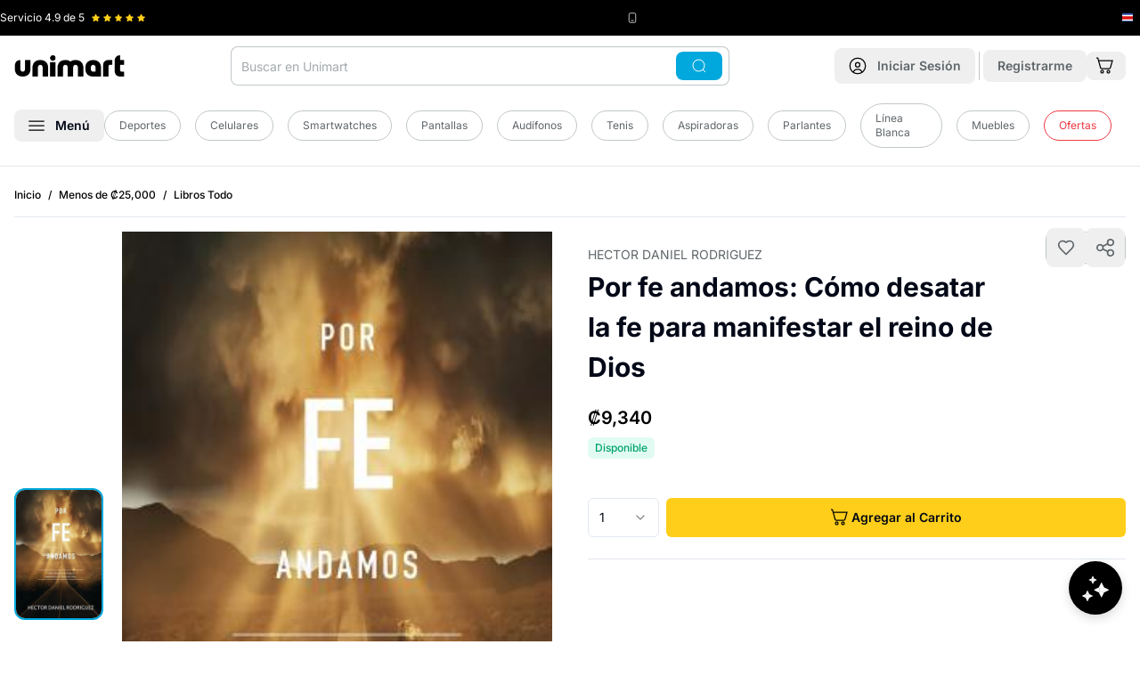

--- FILE ---
content_type: text/html
request_url: https://www.unimart.com/products/por-fe-andamos-como-desatar-la-fe-para-manifestar-el-reino-de-dios
body_size: 50901
content:
<!DOCTYPE html><html lang="es" data-region="costa_rica"><head><meta charSet="utf-8"/><meta name="viewport" content="width=device-width,initial-scale=1"/><script nonce="018ef1982e0dd696ee260d0bb227363b">(function(w,d,s,l,i){w[l]=w[l]||[];w[l].push({'gtm.start':
        new Date().getTime(),event:'gtm.js'});var f=d.getElementsByTagName(s)[0],
        j=d.createElement(s),dl=l!='dataLayer'?'&l='+l:'';j.async=true;j.src=
        'https://www.googletagmanager.com/gtm.js?id='+i+dl;f.parentNode.insertBefore(j,f);
        })(window,document,'script','dataLayer','GTM-5QP3S8C');</script><script type="module" nonce="018ef1982e0dd696ee260d0bb227363b">
        const settings = {};
        const config = (await import("https://shopify-gtm-suite.getelevar.com/configs/df491d39bcebb9f50d167b4f0ca89257f21ba382/config.js")).default;
        const scriptUrl = settings.proxyPath
          ? settings.proxyPath + config.script_src_custom_pages_proxied
          : config.script_src_custom_pages;
      
        if (scriptUrl) {
          const { handler } = await import(scriptUrl);
          await handler(config, settings);
        }</script><link rel="preload" href="/placeholder-image.png" as="image"/><title>▷ Por fe andamos: Cómo desatar la fe para manifestar el reino de Dios © Unimart.com</title><meta property="og:title" content="▷ Por fe andamos: Cómo desatar la fe para manifestar el reino de Dios © Unimart.com"/><meta property="twitter:title" content="▷ Por fe andamos: Cómo desatar la fe para manifestar el reino de Dios © Unimart.com"/><meta name="description" content="Laptops, celulares, electrodomésticos, moda, hogar y más. Tienda online con envíos rápidos y compras 100% seguras en Costa Rica."/><meta property="og:description" content="Laptops, celulares, electrodomésticos, moda, hogar y más. Tienda online con envíos rápidos y compras 100% seguras en Costa Rica."/><meta property="twitter:description" content="Laptops, celulares, electrodomésticos, moda, hogar y más. Tienda online con envíos rápidos y compras 100% seguras en Costa Rica."/><link rel="canonical" href="https://www.unimart.com/products/por-fe-andamos-como-desatar-la-fe-para-manifestar-el-reino-de-dios"/><meta property="og:url" content="https://www.unimart.com/products/por-fe-andamos-como-desatar-la-fe-para-manifestar-el-reino-de-dios"/><link rel="preload" href="https://cdn.shopify.com/oxygen-v2/29406/33326/69828/2859910/assets/app-O761mhaB.css" as="style"/><link rel="preload" href="https://cdn.shopify.com/oxygen-v2/29406/33326/69828/2859910/assets/tailwind-BjLsjDPe.css" as="style"/><link rel="stylesheet" href="https://cdn.shopify.com/oxygen-v2/29406/33326/69828/2859910/assets/app-O761mhaB.css"/><link rel="stylesheet" href="https://cdn.shopify.com/oxygen-v2/29406/33326/69828/2859910/assets/tailwind-BjLsjDPe.css"/><link rel="stylesheet" href="https://cdn.shopify.com/oxygen-v2/29406/33326/69828/2859910/assets/craftjs-user-blocks-CMZJmxU7.css"/><link rel="preload" href="https://fonts.googleapis.com/css2?family=Inter:wght@400;500;600;700&amp;display=swap" as="style"/><link rel="preconnect" href="https://fonts.googleapis.com"/><link rel="preconnect" href="https://fonts.gstatic.com" crossorigin="anonymous"/><link rel="preconnect" href="https://barulu-seller.s3.amazonaws.com"/><link rel="dns-prefetch" href="https://barulu-seller.s3.amazonaws.com"/><link rel="preconnect" href="https://cdn.shopify.com"/><link rel="preconnect" href="https://shop.app"/><link rel="icon" href="https://cdn.shopify.com/oxygen-v2/29406/33326/69828/2859910/assets/favicon-Bm2UPpqV.png" type="image/png"/><link rel="stylesheet" href="https://cdn.shopify.com/oxygen-v2/29406/33326/69828/2859910/assets/product-details-CAlr4VHy.css"/><link rel="alternate" hrefLang="es-CR" href="https://www.unimart.com/products/por-fe-andamos-como-desatar-la-fe-para-manifestar-el-reino-de-dios"/><link rel="alternate" hrefLang="x-default" href="https://www.unimart.com/products/por-fe-andamos-como-desatar-la-fe-para-manifestar-el-reino-de-dios"/><script type="application/ld+json" nonce="018ef1982e0dd696ee260d0bb227363b">{"@context":"https://schema.org","@type":"Store","name":"Unimart.com","url":"https://www.unimart.com","sameAs":["https://www.facebook.com/MiUnimart","https://www.instagram.com/miunimart"],"contactPoint":{"@type":"ContactPoint","telephone":"41007616","contactType":"Sales Contact"},"address":{"@type":"PostalAddress","streetAddress":"Calle 128, Via 104","addressLocality":"Pavas","addressRegion":"San José","postalCode":"10109","addressCountry":"CR"},"geo":{"@type":"GeoCoordinates","latitude":9.946349440911412,"longitude":-84.13608182541253},"openingHoursSpecification":[{"@type":"OpeningHoursSpecification","dayOfWeek":["Monday","Tuesday","Wednesday","Thursday","Friday"],"opens":"07:00","closes":"07:00"}]}</script><script type="application/ld+json" nonce="018ef1982e0dd696ee260d0bb227363b">{"@context":"http://schema.org","@graph":[{"@type":"Product","name":"Por fe andamos: Cómo desatar la fe para manifestar el reino de Dios","url":"https://www.unimart.com/products/por-fe-andamos-como-desatar-la-fe-para-manifestar-el-reino-de-dios","image":"https://cdn.shopify.com/s/files/1/1161/3498/files/9781790523191.jpg?v=1704248069","description":"","sku":"9781790523191","brand":{"@type":"Brand","name":"Libros"},"offers":{"@type":"Offer","sku":"9781790523191","availability":"http://schema.org/InStock","price":"9340.0","priceCurrency":"CRC","url":"https://www.unimart.com/products/por-fe-andamos-como-desatar-la-fe-para-manifestar-el-reino-de-dios?Title=Default%20Title"}},{"@type":"BreadcrumbList","itemListElement":[{"@type":"ListItem","position":1,"name":"Inicio","item":"https://www.unimart.com"},{"@type":"ListItem","position":2,"name":"Por fe andamos: Cómo desatar la fe para manifestar el reino de Dios","item":"https://www.unimart.com/products/por-fe-andamos-como-desatar-la-fe-para-manifestar-el-reino-de-dios"}]}]}</script><style>
              /* Critical CSS for faster LCP and CLS prevention */
              body {
                font-family: 'Inter', system-ui, -apple-system, BlinkMacSystemFont, 'Segoe UI', Roboto, Oxygen, Ubuntu, Cantarell, 'Open Sans', 'Helvetica Neue', sans-serif;
                margin: 0;
                padding: 0;
                font-display: swap;
                line-height: 1.5;
              }
              
              /* Prevent layout shift for main containers */
              .home { 
                display: flex; 
                flex-direction: column; 
                min-height: 100vh;
              }
              .home .mb-4 { margin-bottom: 1rem; }
              @media (min-width: 1024px) {
                .home .lg\:mb-\[-60px\] { margin-bottom: -60px; }
                .home .lg\:pt-6 { padding-top: 1.5rem; }
              }
              
              /* Critical banner styles to prevent CLS */
              /* Mobile: mantener aspect ratio 4:1 | Desktop: cambiar a 1.23:1 */
              .home > div:first-child {
                min-height: 120px;
                aspect-ratio: 4/1;
                position: relative;
                background-color: #f3f4f6;
                /* Mobile optimization for faster paint */
                contain: layout;
              }
              @media (max-width: 1023px) {
                .home > div:first-child {
                  min-height: 192px;
                  aspect-ratio: 1.23/1;
                }
              }
              
              /* Image optimization for LCP - Mobile First */
              .home > div:first-child picture { 
                display: block; 
                width: 100%;
                height: 100%;
                /* Mobile optimization */
                contain: layout;
              }
              .home > div:first-child img { 
                width: 100%;
                height: 100%;
                object-fit: cover;
                object-position: center;
                display: block;
                /* Mobile LCP optimization */
                content-visibility: auto;
                contain-intrinsic-size: 287px 430px;
              }
              
              /* Mobile-specific optimizations for LCP */
              @media (max-width: 767px) {
                .home > div:first-child img[data-lcp-mobile] {
                  /* Force immediate paint for mobile LCP */
                  transform: translateZ(0);
                  backface-visibility: hidden;
                  /* Prevent any potential delays */
                  image-rendering: auto;
                }
                
                /* Optimize mobile container for faster LCP */
                .home > div:first-child {
                  /* Reduce mobile container complexity */
                  will-change: auto;
                  transform: translateZ(0);
                }
              }
              
              .home > div:first-child, 
              .home > div:first-child{ 
                border-radius: 0.75rem !important; 
              }
              @media (min-width: 1024px) {
                .home > div:first-child picture[class*="lg:rounded-xl"] { 
                  border-radius: 0.75rem !important; 
                }
                /* Also ensure inherited border radius works */
                .home > div:first-child picture[class*="lg:rounded-xl"] img[class*="rounded-\[inherit\]"] {
                  border-radius: inherit !important;
                }
              }
              
              /* Carousel skeleton to prevent CLS */
              .carousel-skeleton {
                height: 320px;
                background-color: #f9fafb;
                border-radius: 0.5rem;
                animation: pulse 2s cubic-bezier(0.4, 0, 0.6, 1) infinite;
              }
              
              @keyframes pulse {
                0%, 100% { opacity: 1; }
                50% { opacity: .5; }
              }
              
              /* Product grid skeleton */
              .product-grid-skeleton {
                display: grid;
                grid-template-columns: repeat(2, 1fr);
                gap: 1rem;
                margin-bottom: 2rem;
              }
              @media (min-width: 768px) {
                .product-grid-skeleton {
                  grid-template-columns: repeat(3, 1fr);
                }
              }
              @media (min-width: 1024px) {
                .product-grid-skeleton {
                  grid-template-columns: repeat(4, 1fr);
                }
              }
              
              /* Product card skeleton */
              .product-card-skeleton {
                background-color: #f9fafb;
                border-radius: 0.75rem;
                padding: 0.75rem;
                height: 300px;
                animation: pulse 2s cubic-bezier(0.4, 0, 0.6, 1) infinite;
              }
              
              /* Loading states */
              .loading-shimmer {
                background: linear-gradient(90deg, #f0f0f0 25%, #e0e0e0 50%, #f0f0f0 75%);
                background-size: 200% 100%;
                animation: shimmer 1.5s infinite;
              }
              
              @keyframes shimmer {
                0% { background-position: -200% 0; }
                100% { background-position: 200% 0; }
              }
              
              /* Prevent font loading shift */
              @font-face {
                font-family: 'Inter';
                font-display: swap;
                src: local('Inter');
              }
              
              header#app-header {
                background-color: white;
                box-shadow: 0 1px 3px 0 rgb(0 0 0 / 0.1), 0 1px 2px -1px rgb(0 0 0 / 0.1) !important;
              }
              
              @media (max-width: 1023px) {
                header#app-header nav {
                  background-color: transparent !important;
                }
                header#app-header {
                  box-shadow: 0 4px 6px -1px rgb(0 0 0 / 0.1), 0 2px 4px -2px rgb(0 0 0 / 0.1) !important;
                }
              }
              
              @media (min-width: 1024px) {
                header#app-header {
                  border-bottom: 1px solid #e5e7eb;
                  box-shadow: none !important;
                }
                header#app-header nav {
                  background-color: white !important;
                }
              }
              
              /* Optimize critical images */
              [data-critical-img] {
                content-visibility: auto;
                contain-intrinsic-size: 300px;
                }
              
              /* Reduce CLS for forms */
              form {
                contain: layout;
              }
              
              /* Optimize scrolling performance */
              html {
                scroll-behavior: auto;
              }
              
              /* Contain layout shifts */
              .container {
                contain: layout;
              }
            </style><link rel="preconnect" href="https://www.googletagmanager.com"/><link rel="preconnect" href="https://shopify-gtm-suite.getelevar.com"/><link rel="preconnect" href="https://hits.getelevar.com"/><link rel="preconnect" href="https://cdn.shopify.com"/><link rel="preconnect" href="https://fonts.googleapis.com"/><link rel="preconnect" href="https://fonts.gstatic.com" crossorigin="anonymous"/><link rel="preconnect" href="https://seller.unimart.com"/><link rel="preconnect" href="https://hub.unimart.com"/><link rel="preconnect" href="https://barulu-seller.s3.amazonaws.com" crossorigin="anonymous"/><link rel="preconnect" href="https://hub-unimart.s3.amazonaws.com" crossorigin="anonymous"/><link rel="preconnect" href="https://s3.amazonaws.com" crossorigin="anonymous"/><link rel="dns-prefetch" href="//barulu-seller.s3.amazonaws.com"/><link rel="dns-prefetch" href="//hub-unimart.s3.amazonaws.com"/><link rel="dns-prefetch" href="//s3.amazonaws.com"/></head><body><noscript><iframe src="https://www.googletagmanager.com/ns.html?id=GTM-5QP3S8C" height="0" width="0" class="hidden"></iframe></noscript><div><header id="app-header" class="shadow z-[60] pointer-events-auto sticky top-[-40px] lg:relative lg:top-0"><div class="bg-black py-3 px-5 lg:px-0 h-[40px]"><div class="wrapper"><div class="flex justify-between items-center"><div class="flex flex-1 lg:flex-initial items-center" style="min-width:130px;height:16px"><span class="text-white text-xs mr-2 whitespace-nowrap">Servicio <!-- -->4.9<!-- --> de 5</span><div class="flex items-center" style="min-height:12px;min-width:60px"><div class="flex" style="width:60px;height:12px"><svg xmlns="http://www.w3.org/2000/svg" width="12" height="12" fill="#FFCE1A" viewBox="0 0 12 12" class="mr-1" data-filled="true"><defs><clipPath id="a"><path fill="#fff" d="M0 0h12v12H0z"></path></clipPath><linearGradient id="halfGradient" x1="0" y1="0" x2="1" y2="0"><stop offset="50%" stop-color="#FFCE1A"></stop><stop offset="50%" stop-color="#c1c7ca"></stop></linearGradient></defs><g clip-path="url(#a)"><path fill="#FFCE1A" d="m11.572 4.27-3.54-.514L6.448.548a.52.52 0 0 0-.9 0l-1.58 3.208-3.54.514a.5.5 0 0 0-.277.853l2.562 2.5-.606 3.526a.5.5 0 0 0 .726.527L6 10.008l3.167 1.665a.5.5 0 0 0 .726-.527L9.287 7.62l2.562-2.5a.499.499 0 0 0-.277-.853z"></path></g></svg><svg xmlns="http://www.w3.org/2000/svg" width="12" height="12" fill="#FFCE1A" viewBox="0 0 12 12" class="mr-1" data-filled="true"><defs><clipPath id="a"><path fill="#fff" d="M0 0h12v12H0z"></path></clipPath><linearGradient id="halfGradient" x1="0" y1="0" x2="1" y2="0"><stop offset="50%" stop-color="#FFCE1A"></stop><stop offset="50%" stop-color="#c1c7ca"></stop></linearGradient></defs><g clip-path="url(#a)"><path fill="#FFCE1A" d="m11.572 4.27-3.54-.514L6.448.548a.52.52 0 0 0-.9 0l-1.58 3.208-3.54.514a.5.5 0 0 0-.277.853l2.562 2.5-.606 3.526a.5.5 0 0 0 .726.527L6 10.008l3.167 1.665a.5.5 0 0 0 .726-.527L9.287 7.62l2.562-2.5a.499.499 0 0 0-.277-.853z"></path></g></svg><svg xmlns="http://www.w3.org/2000/svg" width="12" height="12" fill="#FFCE1A" viewBox="0 0 12 12" class="mr-1" data-filled="true"><defs><clipPath id="a"><path fill="#fff" d="M0 0h12v12H0z"></path></clipPath><linearGradient id="halfGradient" x1="0" y1="0" x2="1" y2="0"><stop offset="50%" stop-color="#FFCE1A"></stop><stop offset="50%" stop-color="#c1c7ca"></stop></linearGradient></defs><g clip-path="url(#a)"><path fill="#FFCE1A" d="m11.572 4.27-3.54-.514L6.448.548a.52.52 0 0 0-.9 0l-1.58 3.208-3.54.514a.5.5 0 0 0-.277.853l2.562 2.5-.606 3.526a.5.5 0 0 0 .726.527L6 10.008l3.167 1.665a.5.5 0 0 0 .726-.527L9.287 7.62l2.562-2.5a.499.499 0 0 0-.277-.853z"></path></g></svg><svg xmlns="http://www.w3.org/2000/svg" width="12" height="12" fill="#FFCE1A" viewBox="0 0 12 12" class="mr-1" data-filled="true"><defs><clipPath id="a"><path fill="#fff" d="M0 0h12v12H0z"></path></clipPath><linearGradient id="halfGradient" x1="0" y1="0" x2="1" y2="0"><stop offset="50%" stop-color="#FFCE1A"></stop><stop offset="50%" stop-color="#c1c7ca"></stop></linearGradient></defs><g clip-path="url(#a)"><path fill="#FFCE1A" d="m11.572 4.27-3.54-.514L6.448.548a.52.52 0 0 0-.9 0l-1.58 3.208-3.54.514a.5.5 0 0 0-.277.853l2.562 2.5-.606 3.526a.5.5 0 0 0 .726.527L6 10.008l3.167 1.665a.5.5 0 0 0 .726-.527L9.287 7.62l2.562-2.5a.499.499 0 0 0-.277-.853z"></path></g></svg><svg xmlns="http://www.w3.org/2000/svg" width="12" height="12" fill="#FFCE1A" viewBox="0 0 12 12" class="" data-filled="true"><defs><clipPath id="a"><path fill="#fff" d="M0 0h12v12H0z"></path></clipPath><linearGradient id="halfGradient" x1="0" y1="0" x2="1" y2="0"><stop offset="50%" stop-color="#FFCE1A"></stop><stop offset="50%" stop-color="#c1c7ca"></stop></linearGradient></defs><g clip-path="url(#a)"><path fill="#FFCE1A" d="m11.572 4.27-3.54-.514L6.448.548a.52.52 0 0 0-.9 0l-1.58 3.208-3.54.514a.5.5 0 0 0-.277.853l2.562 2.5-.606 3.526a.5.5 0 0 0 .726.527L6 10.008l3.167 1.665a.5.5 0 0 0 .726-.527L9.287 7.62l2.562-2.5a.499.499 0 0 0-.277-.853z"></path></g></svg></div></div></div><div class="flex mr-4 lg:mr-0 items-center" style="min-height:16px"><svg xmlns="http://www.w3.org/2000/svg" width="12" height="12" fill="none" viewBox="0 0 16 16" color="#fff" class="mr-1" style="flex-shrink:0"><rect width="10" height="14" x="3" y="1" stroke="currentColor" rx="2"></rect><path stroke="currentColor" d="M6 12h4"></path></svg><span class="text-unimart-gray-50 text-xs whitespace-nowrap"><span class="hidden lg:inline"></span><span class="text-white"></span></span></div><div class="flex items-center" style="min-width:20px;min-height:16px"><div class="flex items-center justify-center" style="width:16px;height:16px;flex-shrink:0"><svg xmlns="http://www.w3.org/2000/svg" width="16" height="16" fill="none" viewBox="0 0 16 16" style="display:block"><g clip-path="url(#a)"><path fill="#2B4BA5" d="M0 2.75h16v10.5H0z"></path><path fill="#fff" d="M0 4.833v6.335h16V4.832z"></path><path fill="#DD1212" d="M0 6.255h16v3.49H0z"></path></g><defs><clipPath id="a"><path fill="#fff" d="M0 0h16v16H0z"></path></clipPath></defs></svg></div></div></div></div></div><nav class="bg-white py-3 px-4 lg:pb-5" role="navigation"><noscript></noscript><div class="wrapper"><div class="flex justify-between items-center lg:mb-5"><div class="flex items-center lg:hidden"><button class="font-semibold inline-flex items-center justify-center whitespace-nowrap rounded-lg text-sm ring-offset-background transition-colors focus-visible:outline-none focus-visible:ring-2 focus-visible:ring-ring focus-visible:ring-offset-2 disabled:pointer-events-none disabled:opacity-50 hover:bg-accent hover:text-accent-foreground h-10 w-10 min-h-[44px] min-w-[44px]" aria-label="Abrir menú"><svg xmlns="http://www.w3.org/2000/svg" width="18" height="12" fill="none" viewBox="0 0 18 12"><path stroke="#000" stroke-width="1.25" d="M.25 1h17.5M.25 6h17.5M.25 11h17.5"></path></svg></button><span class="border-r border-unimart-gray-50 h-8 mx-1"></span></div><div class="relative lg:order-2"><div class="lg:hidden"><button class="font-semibold inline-flex items-center justify-center whitespace-nowrap rounded-lg text-sm ring-offset-background transition-colors focus-visible:outline-none focus-visible:ring-2 focus-visible:ring-ring focus-visible:ring-offset-2 disabled:pointer-events-none disabled:opacity-50 hover:bg-accent hover:text-accent-foreground h-10 w-10 min-h-[44px] min-w-[44px] lg:min-h-10 lg:min-w-10" aria-label="Abrir búsqueda"><svg xmlns="http://www.w3.org/2000/svg" width="20" height="20" fill="none" viewBox="0 0 20 20"><g stroke="currentColor" stroke-width="1.25"><path d="M18.75 18.75 15 15"></path><circle cx="9.375" cy="9.375" r="8.125"></circle></g></svg></button></div><div class="hidden lg:block"><div class="relative"><form method="get" action="/search" data-discover="true"><div class="absolute inset-y-0 right-2 flex items-center z-10"><button class="font-semibold inline-flex items-center justify-center whitespace-nowrap rounded-lg text-sm ring-offset-background transition-colors focus-visible:outline-none focus-visible:ring-2 focus-visible:ring-ring focus-visible:ring-offset-2 disabled:pointer-events-none disabled:opacity-50 text-black-foreground px-4 py-2 min-h-8 bg-accent-blue hover:bg-accent-blue"><svg xmlns="http://www.w3.org/2000/svg" width="20" height="16" fill="none" viewBox="0 0 20 20" color="white"><g stroke="currentColor" stroke-width="1.25"><path d="M18.75 18.75 15 15"></path><circle cx="9.375" cy="9.375" r="8.125"></circle></g></svg></button></div><input type="search" class="flex h-10 border-input bg-background px-3 ring-offset-background file:border-0 file:bg-transparent file:text-sm file:font-medium focus-visible:outline-none focus-visible:ring-2 focus-visible:ring-offset-2 disabled:cursor-not-allowed disabled:opacity-50 rounded-lg border-0 text-sm placeholder:text-unimart-gray-100 ring-1 ring-inset focus:ring-accent-blue focus-visible:ring-accent-blue ring-unimart-gray-50 w-[35rem] pr-20 py-[22px]" name="q" autoComplete="off" placeholder="Buscar en Unimart" value=""/></form></div></div></div><a class="lg:order-1 flex-1 lg:flex-none" data-discover="true" href="/"><img src="/logo.svg" alt="Unimart.com" class="mx-auto lg:mx-0" width="124" height="24" style="aspect-ratio:124/24;object-fit:contain"/></a><div class="lg:order-3 flex items-center"><a data-discover="true" class="" href="/account/login"><button class="font-semibold inline-flex items-center justify-center whitespace-nowrap rounded-lg text-sm ring-offset-background transition-colors focus-visible:outline-none focus-visible:ring-2 focus-visible:ring-ring focus-visible:ring-offset-2 disabled:pointer-events-none disabled:opacity-50 hover:bg-accent hover:text-accent-foreground h-10 w-10 lg:px-4 lg:py-2 lg:w-auto min-h-[44px] min-w-[44px] lg:min-h-8 lg:min-w-auto" aria-label="Ir a mi cuenta"><svg xmlns="http://www.w3.org/2000/svg" width="28" height="28" fill="none" viewBox="0 0 20 20" class="mr-0 lg:mr-3 lg:w-5 lg:h-5"><path stroke="#000" stroke-width="1.25" d="m15 17.5-.064-.192a5.203 5.203 0 0 0-9.872 0L5 17.5M12.5 8.75a2.5 2.5 0 1 1-5 0 2.5 2.5 0 0 1 5 0Z"></path><circle cx="10" cy="10" r="8.75" stroke="#000" stroke-width="1.25"></circle></svg><span class="hidden lg:inline text-unimart-gray-200"><!--$-->Iniciar Sesión<!--/$--></span></button></a><!--$--><span class="border-r border-unimart-gray-50 h-8 mx-1"></span><a data-discover="true" class="" href="/account/register"><button class="font-semibold items-center justify-center whitespace-nowrap rounded-lg text-sm ring-offset-background transition-colors focus-visible:outline-none focus-visible:ring-2 focus-visible:ring-ring focus-visible:ring-offset-2 disabled:pointer-events-none disabled:opacity-50 hover:bg-accent hover:text-accent-foreground px-4 py-2 min-h-8 hidden lg:block"><span class="hidden lg:inline text-unimart-gray-200">Registrarme</span></button></a><!--/$--><!--$--><a data-discover="true" href="/cart"><button class="font-semibold justify-center whitespace-nowrap rounded-lg text-sm ring-offset-background transition-colors focus-visible:outline-none focus-visible:ring-2 focus-visible:ring-ring focus-visible:ring-offset-2 disabled:pointer-events-none disabled:opacity-50 hover:bg-accent hover:text-accent-foreground h-10 w-10 flex items-center relative lg:h-auto lg:w-auto min-h-[44px] min-w-[44px] lg:min-h-8 lg:min-w-auto" aria-label="Ir al carrito"><svg xmlns="http://www.w3.org/2000/svg" width="28" height="28" fill="none" viewBox="0 0 20 20" class="mr-1 lg:w-[20px] lg:h-[20px]"><path stroke="#000" stroke-width="1.25" d="M7.5 18a1.5 1.5 0 1 0 0-3 1.5 1.5 0 0 0 0 3ZM14.5 18a1.5 1.5 0 1 0 0-3 1.5 1.5 0 0 0 0 3ZM3.572 4.165H19l-2.317 7.942a1.27 1.27 0 0 1-.492.646c-.234.16-.517.247-.807.247H7.022c-.295 0-.582-.09-.818-.255a1.27 1.27 0 0 1-.488-.663L2.744 1.46a.63.63 0 0 0-.245-.332.7.7 0 0 0-.41-.127H1"></path></svg></button></a><!--/$--></div></div><div class="sr-only lg:not-sr-only flex items-center"><button class="font-semibold inline-flex items-center justify-center whitespace-nowrap rounded-lg text-sm ring-offset-background transition-colors focus-visible:outline-none focus-visible:ring-2 focus-visible:ring-ring focus-visible:ring-offset-2 disabled:pointer-events-none hover:bg-accent px-4 py-2 min-h-8 disabled:opacity-100 disabled:cursor-pointer hover:text-accent-blue" data-state="closed" aria-label="Abrir menú"><svg xmlns="http://www.w3.org/2000/svg" width="18" height="12" fill="none" viewBox="0 0 18 12"><path stroke="#000" stroke-width="1.25" d="M.25 1h17.5M.25 6h17.5M.25 11h17.5"></path></svg><span class="ml-3">Menú</span></button><div class="flex flex-1 items-center justify-center"><a data-discover="true" class="text-sm text-unimart-gray-200 mr-4" href="/collections/deportes-y-camping"><div class="inline-flex items-center border px-4 py-2 text-xs text-unimart-gray-200 transition-colors focus:outline-none focus:ring-2 focus:ring-ring focus:ring-offset-2 border-unimart-gray-50 bg-transparent rounded-full hover:bg-primary/80 hover:text-white hover:border-transparent">Deportes</div></a><a data-discover="true" class="text-sm text-unimart-gray-200 mr-4" href="/collections/celulares"><div class="inline-flex items-center border px-4 py-2 text-xs text-unimart-gray-200 transition-colors focus:outline-none focus:ring-2 focus:ring-ring focus:ring-offset-2 border-unimart-gray-50 bg-transparent rounded-full hover:bg-primary/80 hover:text-white hover:border-transparent">Celulares</div></a><a data-discover="true" class="text-sm text-unimart-gray-200 mr-4" href="/collections/todo-smartwatches"><div class="inline-flex items-center border px-4 py-2 text-xs text-unimart-gray-200 transition-colors focus:outline-none focus:ring-2 focus:ring-ring focus:ring-offset-2 border-unimart-gray-50 bg-transparent rounded-full hover:bg-primary/80 hover:text-white hover:border-transparent">Smartwatches</div></a><a data-discover="true" class="text-sm text-unimart-gray-200 mr-4" href="/collections/pantallas"><div class="inline-flex items-center border px-4 py-2 text-xs text-unimart-gray-200 transition-colors focus:outline-none focus:ring-2 focus:ring-ring focus:ring-offset-2 border-unimart-gray-50 bg-transparent rounded-full hover:bg-primary/80 hover:text-white hover:border-transparent">Pantallas</div></a><a data-discover="true" class="text-sm text-unimart-gray-200 mr-4" href="/collections/audifonos"><div class="inline-flex items-center border px-4 py-2 text-xs text-unimart-gray-200 transition-colors focus:outline-none focus:ring-2 focus:ring-ring focus:ring-offset-2 border-unimart-gray-50 bg-transparent rounded-full hover:bg-primary/80 hover:text-white hover:border-transparent">Audífonos</div></a><a data-discover="true" class="text-sm text-unimart-gray-200 mr-4" href="/collections/tenis"><div class="inline-flex items-center border px-4 py-2 text-xs text-unimart-gray-200 transition-colors focus:outline-none focus:ring-2 focus:ring-ring focus:ring-offset-2 border-unimart-gray-50 bg-transparent rounded-full hover:bg-primary/80 hover:text-white hover:border-transparent">Tenis</div></a><a data-discover="true" class="text-sm text-unimart-gray-200 mr-4" href="/collections/aspiradoras"><div class="inline-flex items-center border px-4 py-2 text-xs text-unimart-gray-200 transition-colors focus:outline-none focus:ring-2 focus:ring-ring focus:ring-offset-2 border-unimart-gray-50 bg-transparent rounded-full hover:bg-primary/80 hover:text-white hover:border-transparent">Aspiradoras</div></a><a data-discover="true" class="text-sm text-unimart-gray-200 mr-4" href="/collections/parlantes"><div class="inline-flex items-center border px-4 py-2 text-xs text-unimart-gray-200 transition-colors focus:outline-none focus:ring-2 focus:ring-ring focus:ring-offset-2 border-unimart-gray-50 bg-transparent rounded-full hover:bg-primary/80 hover:text-white hover:border-transparent">Parlantes</div></a><a data-discover="true" class="text-sm text-unimart-gray-200 mr-4" href="/collections/linea-blanca"><div class="inline-flex items-center border px-4 py-2 text-xs text-unimart-gray-200 transition-colors focus:outline-none focus:ring-2 focus:ring-ring focus:ring-offset-2 border-unimart-gray-50 bg-transparent rounded-full hover:bg-primary/80 hover:text-white hover:border-transparent">Línea Blanca</div></a><a data-discover="true" class="text-sm text-unimart-gray-200 mr-4" href="/collections/muebles"><div class="inline-flex items-center border px-4 py-2 text-xs text-unimart-gray-200 transition-colors focus:outline-none focus:ring-2 focus:ring-ring focus:ring-offset-2 border-unimart-gray-50 bg-transparent rounded-full hover:bg-primary/80 hover:text-white hover:border-transparent">Muebles</div></a><a data-discover="true" class="text-sm text-unimart-gray-200 mr-4" href="/collections/oferta"><div class="inline-flex items-center border px-4 py-2 text-xs transition-colors focus:outline-none focus:ring-2 focus:ring-ring focus:ring-offset-2 bg-transparent rounded-full hover:border-transparent hover:text-white hover:bg-accent-red border-accent-red text-accent-red hover:background-accent-red">Ofertas</div></a></div></div></div><div class="fixed inset-0 z-[88] opacity-0 pointer-events-none lg:bg-black/50 transition-opacity duration-300 ease-in-out" role="dialog" aria-modal="true" data-menu-overlay="true"><div class="fixed left-0 z-[91] bg-white shadow-xl no-animation transition-transform duration-300 ease-in-out -translate-x-full lg:top-0 w-full lg:w-[350px] top-[64px]" style="animation:none;height:100vh;overscroll-behavior:contain" data-menu-panel="true" aria-hidden="true"><div class="flex justify-between items-center p-4 border-b border-gray-200 sticky top-0 bg-white z-10"><div class="flex items-center"><p class="text-body font-bold text-xl">Categorías</p></div><button class="font-semibold inline-flex items-center justify-center whitespace-nowrap rounded-lg text-sm ring-offset-background transition-colors focus-visible:outline-none focus-visible:ring-2 focus-visible:ring-ring focus-visible:ring-offset-2 disabled:pointer-events-none disabled:opacity-50 hover:bg-accent hover:text-accent-foreground h-10 w-10 sr-only lg:not-sr-only min-h-[44px] min-w-[44px]" aria-label="Cerrar menú"><svg xmlns="http://www.w3.org/2000/svg" width="20" height="20" viewBox="0 0 24 24" fill="none" stroke="currentColor" stroke-width="2" stroke-linecap="round" stroke-linejoin="round" class="lucide lucide-x"><path d="M18 6 6 18"></path><path d="m6 6 12 12"></path></svg></button></div><div class="p-4 h-[calc(100vh-60px)] overflow-y-auto lg:overflow-y-visible lg:h-auto lg:max-h-[calc(100vh-60px)]"><nav class="p-4"><div><ul class="categories-list"><li class="mb-3 border-b border-gray-100 pb-3" data-mobile-nav="true"><div class="flex items-center mb-2"><div class="block py-2 px-1 rounded-full flex-1 text-lg font-semibold cursor-pointer"><a class="hover:text-accent-blue no-underline hover:no-underline" data-discover="true" href="/collections/celulares-y-smartwatches">Celulares y Smartwatches</a></div><button class="font-semibold inline-flex items-center justify-center whitespace-nowrap text-sm ring-offset-background transition-colors focus-visible:outline-none focus-visible:ring-2 focus-visible:ring-ring focus-visible:ring-offset-2 disabled:pointer-events-none disabled:opacity-50 hover:text-accent-foreground h-10 w-10 p-2 rounded-full hover:bg-gray-100 min-h-[44px] min-w-[44px]" aria-label="Expandir Celulares y Smartwatches"><svg xmlns="http://www.w3.org/2000/svg" width="18" height="18" viewBox="0 0 24 24" fill="none" stroke="currentColor" stroke-width="2" stroke-linecap="round" stroke-linejoin="round" class="lucide lucide-chevron-down"><path d="m6 9 6 6 6-6"></path></svg></button></div><div class="pl-3 ml-2 overflow-hidden transition-all duration-500 max-h-0 visibility-hidden"><div class="subcategory-content-mobile"><a class="block text-sm text-black font-normal underline decoration-[0.5px] decoration-black" data-discover="true" href="/collections/celulares-y-smartwatches">Ver todo</a><ul class="subcategory-list-mobile mt-4"><li class="mb-4 border-b border-gray-100 pb-3"><div class="flex items-center"><div class="block py-2 px-2 flex-1 text-base font-semibold text-unimart-gray-200 hover:text-accent-blue cursor-pointer"><span class="hover:text-accent-blue">Celulares por Marca</span></div><button class="font-semibold inline-flex items-center justify-center whitespace-nowrap text-sm ring-offset-background transition-colors focus-visible:outline-none focus-visible:ring-2 focus-visible:ring-ring focus-visible:ring-offset-2 disabled:pointer-events-none disabled:opacity-50 hover:text-accent-foreground h-10 w-10 p-2 rounded-full hover:bg-gray-100 min-h-[44px] min-w-[44px]" aria-label="Expandir Celulares por Marca"><svg xmlns="http://www.w3.org/2000/svg" width="18" height="18" viewBox="0 0 24 24" fill="none" stroke="currentColor" stroke-width="2" stroke-linecap="round" stroke-linejoin="round" class="lucide lucide-chevron-down"><path d="m6 9 6 6 6-6"></path></svg></button></div><div class="pl-3 mt-1 border-l-2 border-l-gray-100 overflow-hidden transition-all duration-500 max-h-0 opacity-0" style="transition:max-height 300ms ease, opacity 200ms ease;display:block;z-index:10;margin-top:0;padding:0" aria-hidden="true"><ul class="third-level-mobile"><li class="my-2"><a class="block py-2 px-2 text-sm text-unimart-gray-200" data-discover="true" href="/collections/celulares">Ver Todo Celulares</a></li><li class="my-2"><a class="block py-2 px-2 text-sm text-unimart-gray-200" data-discover="true" href="/collections/apple-celulares">Apple</a></li><li class="my-2"><a class="block py-2 px-2 text-sm text-unimart-gray-200" data-discover="true" href="/collections/samsung-celulares">Samsung</a></li><li class="my-2"><a class="block py-2 px-2 text-sm text-unimart-gray-200" data-discover="true" href="/collections/mi-celulares">Xiaomi</a></li><li class="my-2"><a class="block py-2 px-2 text-sm text-unimart-gray-200" data-discover="true" href="/collections/celulares-honor">Honor</a></li><li class="my-2"><a class="block py-2 px-2 text-sm text-unimart-gray-200" data-discover="true" href="/collections/motorola-celulares">Motorola</a></li><li class="my-2"><a class="block py-2 px-2 text-sm text-unimart-gray-200" data-discover="true" href="/collections/huawei-celulares">Huawei</a></li><li class="my-2"><a class="block py-2 px-2 text-sm text-unimart-gray-200" data-discover="true" href="/collections/blu-celulares">Blu</a></li></ul></div></li><li class="mb-4 border-b border-gray-100 pb-3"><div class="flex items-center"><div class="block py-2 px-2 flex-1 text-base font-semibold text-unimart-gray-200 hover:text-accent-blue cursor-pointer"><span class="hover:text-accent-blue">Accesorios para Celular</span></div><button class="font-semibold inline-flex items-center justify-center whitespace-nowrap text-sm ring-offset-background transition-colors focus-visible:outline-none focus-visible:ring-2 focus-visible:ring-ring focus-visible:ring-offset-2 disabled:pointer-events-none disabled:opacity-50 hover:text-accent-foreground h-10 w-10 p-2 rounded-full hover:bg-gray-100 min-h-[44px] min-w-[44px]" aria-label="Expandir Accesorios para Celular"><svg xmlns="http://www.w3.org/2000/svg" width="18" height="18" viewBox="0 0 24 24" fill="none" stroke="currentColor" stroke-width="2" stroke-linecap="round" stroke-linejoin="round" class="lucide lucide-chevron-down"><path d="m6 9 6 6 6-6"></path></svg></button></div><div class="pl-3 mt-1 border-l-2 border-l-gray-100 overflow-hidden transition-all duration-500 max-h-0 opacity-0" style="transition:max-height 300ms ease, opacity 200ms ease;display:block;z-index:10;margin-top:0;padding:0" aria-hidden="true"><ul class="third-level-mobile"><li class="my-2"><a class="block py-2 px-2 text-sm text-unimart-gray-200" data-discover="true" href="/collections/accesorios-para-celular">Ver Todo Accesorios para Celular</a></li><li class="my-2"><a class="block py-2 px-2 text-sm text-unimart-gray-200" data-discover="true" href="/collections/cables-cargadores-y-baterias">Cables, Cargadores y Baterías</a></li><li class="my-2"><a class="block py-2 px-2 text-sm text-unimart-gray-200" data-discover="true" href="/collections/bases-y-holders">Bases y Holders</a></li><li class="my-2"><a class="block py-2 px-2 text-sm text-unimart-gray-200" data-discover="true" href="/collections/tarjetas-de-memoria">Tarjetas de Memoria</a></li><li class="my-2"><a class="block py-2 px-2 text-sm text-unimart-gray-200" data-discover="true" href="/collections/audifonos">Audífonos</a></li><li class="my-2"><a class="block py-2 px-2 text-sm text-unimart-gray-200" data-discover="true" href="/collections/estuches-y-temperados">Estuches y Temperados</a></li><li class="my-2"><a class="block py-2 px-2 text-sm text-unimart-gray-200" data-discover="true" href="/collections/accesorios-para-carro-en-celulares">Para Carro</a></li><li class="my-2"><a class="block py-2 px-2 text-sm text-unimart-gray-200" data-discover="true" href="/collections/accesorios-para-iphone">Para iPhone</a></li></ul></div></li><li class="mb-4 border-b border-gray-100 pb-3"><div class="flex items-center"><div class="block py-2 px-2 flex-1 text-base font-semibold text-unimart-gray-200 hover:text-accent-blue cursor-pointer"><span class="hover:text-accent-blue">Smartwatches</span></div><button class="font-semibold inline-flex items-center justify-center whitespace-nowrap text-sm ring-offset-background transition-colors focus-visible:outline-none focus-visible:ring-2 focus-visible:ring-ring focus-visible:ring-offset-2 disabled:pointer-events-none disabled:opacity-50 hover:text-accent-foreground h-10 w-10 p-2 rounded-full hover:bg-gray-100 min-h-[44px] min-w-[44px]" aria-label="Expandir Smartwatches"><svg xmlns="http://www.w3.org/2000/svg" width="18" height="18" viewBox="0 0 24 24" fill="none" stroke="currentColor" stroke-width="2" stroke-linecap="round" stroke-linejoin="round" class="lucide lucide-chevron-down"><path d="m6 9 6 6 6-6"></path></svg></button></div><div class="pl-3 mt-1 border-l-2 border-l-gray-100 overflow-hidden transition-all duration-500 max-h-0 opacity-0" style="transition:max-height 300ms ease, opacity 200ms ease;display:block;z-index:10;margin-top:0;padding:0" aria-hidden="true"><ul class="third-level-mobile"><li class="my-2"><a class="block py-2 px-2 text-sm text-unimart-gray-200" data-discover="true" href="/collections/todo-smartwatches">Ver Todo Smartwatches</a></li><li class="my-2"><a class="block py-2 px-2 text-sm text-unimart-gray-200" data-discover="true" href="/collections/smartwatches">Smartwatches</a></li><li class="my-2"><a class="block py-2 px-2 text-sm text-unimart-gray-200" data-discover="true" href="/collections/pulseras-inteligentes">Pulseras Inteligentes</a></li><li class="my-2"><a class="block py-2 px-2 text-sm text-unimart-gray-200" data-discover="true" href="/collections/relojes-deportivos">Relojes Deportivos</a></li><li class="my-2"><a class="block py-2 px-2 text-sm text-unimart-gray-200" data-discover="true" href="/collections/accesorios-para-wearables">Accesorios Wearables</a></li></ul></div></li><li class="mb-4 border-b border-gray-100 pb-3"><div class="flex items-center"><div class="block py-2 px-2 flex-1 text-base font-semibold text-unimart-gray-200 hover:text-accent-blue cursor-pointer"><span class="hover:text-accent-blue">Tablets</span></div><button class="font-semibold inline-flex items-center justify-center whitespace-nowrap text-sm ring-offset-background transition-colors focus-visible:outline-none focus-visible:ring-2 focus-visible:ring-ring focus-visible:ring-offset-2 disabled:pointer-events-none disabled:opacity-50 hover:text-accent-foreground h-10 w-10 p-2 rounded-full hover:bg-gray-100 min-h-[44px] min-w-[44px]" aria-label="Expandir Tablets"><svg xmlns="http://www.w3.org/2000/svg" width="18" height="18" viewBox="0 0 24 24" fill="none" stroke="currentColor" stroke-width="2" stroke-linecap="round" stroke-linejoin="round" class="lucide lucide-chevron-down"><path d="m6 9 6 6 6-6"></path></svg></button></div><div class="pl-3 mt-1 border-l-2 border-l-gray-100 overflow-hidden transition-all duration-500 max-h-0 opacity-0" style="transition:max-height 300ms ease, opacity 200ms ease;display:block;z-index:10;margin-top:0;padding:0" aria-hidden="true"><ul class="third-level-mobile"><li class="my-2"><a class="block py-2 px-2 text-sm text-unimart-gray-200" data-discover="true" href="/collections/tablets-y-accesorios">Ver Todo Tablets y Accesorios</a></li><li class="my-2"><a class="block py-2 px-2 text-sm text-unimart-gray-200" data-discover="true" href="/collections/tablets">Tablets</a></li><li class="my-2"><a class="block py-2 px-2 text-sm text-unimart-gray-200" data-discover="true" href="/collections/accesorios-para-tablet">Accesorios para Tablets</a></li><li class="my-2"><a class="block py-2 px-2 text-sm text-unimart-gray-200" data-discover="true" href="/collections/digitalizador">Digitalizadoras</a></li></ul></div></li><li class="mb-4 border-b border-gray-100 pb-3"><div class="flex items-center"><div class="block py-2 px-2 flex-1 text-base font-semibold text-unimart-gray-200 hover:text-accent-blue cursor-pointer"><span class="hover:text-accent-blue">Marcas Populares</span></div><button class="font-semibold inline-flex items-center justify-center whitespace-nowrap text-sm ring-offset-background transition-colors focus-visible:outline-none focus-visible:ring-2 focus-visible:ring-ring focus-visible:ring-offset-2 disabled:pointer-events-none disabled:opacity-50 hover:text-accent-foreground h-10 w-10 p-2 rounded-full hover:bg-gray-100 min-h-[44px] min-w-[44px]" aria-label="Expandir Marcas Populares"><svg xmlns="http://www.w3.org/2000/svg" width="18" height="18" viewBox="0 0 24 24" fill="none" stroke="currentColor" stroke-width="2" stroke-linecap="round" stroke-linejoin="round" class="lucide lucide-chevron-down"><path d="m6 9 6 6 6-6"></path></svg></button></div><div class="pl-3 mt-1 border-l-2 border-l-gray-100 overflow-hidden transition-all duration-500 max-h-0 opacity-0" style="transition:max-height 300ms ease, opacity 200ms ease;display:block;z-index:10;margin-top:0;padding:0" aria-hidden="true"><ul class="third-level-mobile"><li class="my-2"><a class="block py-2 px-2 text-sm text-unimart-gray-200" data-discover="true" href="/collections/xiaomi-y-amazfit">Xiaomi y Amazfit</a></li><li class="my-2"><a class="block py-2 px-2 text-sm text-unimart-gray-200" data-discover="true" href="/collections/huawei">Huawei</a></li><li class="my-2"><a class="block py-2 px-2 text-sm text-unimart-gray-200" data-discover="true" href="/collections/samsung">Samsung</a></li><li class="my-2"><a class="block py-2 px-2 text-sm text-unimart-gray-200" data-discover="true" href="/collections/apple">Apple</a></li><li class="my-2"><a class="block py-2 px-2 text-sm text-unimart-gray-200" data-discover="true" href="/collections/garmin">Garmin</a></li><li class="my-2"><a class="block py-2 px-2 text-sm text-unimart-gray-200" data-discover="true" href="/collections/motorola">Motorola</a></li><li class="my-2"><a class="block py-2 px-2 text-sm text-unimart-gray-200" data-discover="true" href="/collections/cubitt">Cubitt</a></li><li class="my-2"><a class="block py-2 px-2 text-sm text-unimart-gray-200" data-discover="true" href="/collections/honor">Honor</a></li><li class="my-2"><a class="block py-2 px-2 text-sm text-unimart-gray-200" data-discover="true" href="/collections/polar">Polar</a></li></ul></div></li></ul></div></div></li><li class="mb-3 border-b border-gray-100 pb-3" data-mobile-nav="true"><div class="flex items-center mb-2"><div class="block py-2 px-1 rounded-full flex-1 text-lg font-semibold cursor-pointer"><a class="hover:text-accent-blue no-underline hover:no-underline" data-discover="true" href="/collections/tv-audio-y-smart-home">TV, Audio y Smart Home</a></div><button class="font-semibold inline-flex items-center justify-center whitespace-nowrap text-sm ring-offset-background transition-colors focus-visible:outline-none focus-visible:ring-2 focus-visible:ring-ring focus-visible:ring-offset-2 disabled:pointer-events-none disabled:opacity-50 hover:text-accent-foreground h-10 w-10 p-2 rounded-full hover:bg-gray-100 min-h-[44px] min-w-[44px]" aria-label="Expandir TV, Audio y Smart Home"><svg xmlns="http://www.w3.org/2000/svg" width="18" height="18" viewBox="0 0 24 24" fill="none" stroke="currentColor" stroke-width="2" stroke-linecap="round" stroke-linejoin="round" class="lucide lucide-chevron-down"><path d="m6 9 6 6 6-6"></path></svg></button></div><div class="pl-3 ml-2 overflow-hidden transition-all duration-500 max-h-0 visibility-hidden"><div class="subcategory-content-mobile"><a class="block text-sm text-black font-normal underline decoration-[0.5px] decoration-black" data-discover="true" href="/collections/tv-audio-y-smart-home">Ver todo</a><ul class="subcategory-list-mobile mt-4"><li class="mb-4 border-b border-gray-100 pb-3"><div class="flex items-center"><div class="block py-2 px-2 flex-1 text-base font-semibold text-unimart-gray-200 hover:text-accent-blue cursor-pointer"><span class="hover:text-accent-blue">Televisores</span></div><button class="font-semibold inline-flex items-center justify-center whitespace-nowrap text-sm ring-offset-background transition-colors focus-visible:outline-none focus-visible:ring-2 focus-visible:ring-ring focus-visible:ring-offset-2 disabled:pointer-events-none disabled:opacity-50 hover:text-accent-foreground h-10 w-10 p-2 rounded-full hover:bg-gray-100 min-h-[44px] min-w-[44px]" aria-label="Expandir Televisores"><svg xmlns="http://www.w3.org/2000/svg" width="18" height="18" viewBox="0 0 24 24" fill="none" stroke="currentColor" stroke-width="2" stroke-linecap="round" stroke-linejoin="round" class="lucide lucide-chevron-down"><path d="m6 9 6 6 6-6"></path></svg></button></div><div class="pl-3 mt-1 border-l-2 border-l-gray-100 overflow-hidden transition-all duration-500 max-h-0 opacity-0" style="transition:max-height 300ms ease, opacity 200ms ease;display:block;z-index:10;margin-top:0;padding:0" aria-hidden="true"><ul class="third-level-mobile"><li class="my-2"><a class="block py-2 px-2 text-sm text-unimart-gray-200" data-discover="true" href="/collections/pantallas">Pantallas</a></li><li class="my-2"><a class="block py-2 px-2 text-sm text-unimart-gray-200" data-discover="true" href="/collections/consolas-y-videojuegos">Consolas y Videojuegos</a></li><li class="my-2"><a class="block py-2 px-2 text-sm text-unimart-gray-200" data-discover="true" href="/collections/streaming-y-reproductores">Streaming y Reproductores</a></li><li class="my-2"><a class="block py-2 px-2 text-sm text-unimart-gray-200" data-discover="true" href="/collections/soportes">Soportes</a></li><li class="my-2"><a class="block py-2 px-2 text-sm text-unimart-gray-200" data-discover="true" href="/collections/cables-y-accesorios-para-tv">Cables y Accesorios</a></li><li class="my-2"><a class="block py-2 px-2 text-sm text-unimart-gray-200" data-discover="true" href="/collections/proteccion-para-tv">Protección para TV</a></li><li class="my-2"><a class="block py-2 px-2 text-sm text-unimart-gray-200" data-discover="true" href="/collections/proyectores">Proyectores</a></li><li class="my-2"><a class="block py-2 px-2 text-sm text-unimart-gray-200" data-discover="true" href="/collections/barras-de-sonido">Barras de Sonido</a></li><li class="my-2"><a class="block py-2 px-2 text-sm text-unimart-gray-200" data-discover="true" href="/collections/baterias">Baterías</a></li><li class="my-2"><a class="block py-2 px-2 text-sm text-unimart-gray-200" data-discover="true" href="/collections/televisores">Ver Todo Televisores</a></li></ul></div></li><li class="mb-4 border-b border-gray-100 pb-3"><div class="flex items-center"><div class="block py-2 px-2 flex-1 text-base font-semibold text-unimart-gray-200 hover:text-accent-blue cursor-pointer"><span class="hover:text-accent-blue">Audio</span></div><button class="font-semibold inline-flex items-center justify-center whitespace-nowrap text-sm ring-offset-background transition-colors focus-visible:outline-none focus-visible:ring-2 focus-visible:ring-ring focus-visible:ring-offset-2 disabled:pointer-events-none disabled:opacity-50 hover:text-accent-foreground h-10 w-10 p-2 rounded-full hover:bg-gray-100 min-h-[44px] min-w-[44px]" aria-label="Expandir Audio"><svg xmlns="http://www.w3.org/2000/svg" width="18" height="18" viewBox="0 0 24 24" fill="none" stroke="currentColor" stroke-width="2" stroke-linecap="round" stroke-linejoin="round" class="lucide lucide-chevron-down"><path d="m6 9 6 6 6-6"></path></svg></button></div><div class="pl-3 mt-1 border-l-2 border-l-gray-100 overflow-hidden transition-all duration-500 max-h-0 opacity-0" style="transition:max-height 300ms ease, opacity 200ms ease;display:block;z-index:10;margin-top:0;padding:0" aria-hidden="true"><ul class="third-level-mobile"><li class="my-2"><a class="block py-2 px-2 text-sm text-unimart-gray-200" data-discover="true" href="/collections/todo-audio">Ver Todo Audio</a></li><li class="my-2"><a class="block py-2 px-2 text-sm text-unimart-gray-200" data-discover="true" href="/collections/audifonos">Audífonos</a></li><li class="my-2"><a class="block py-2 px-2 text-sm text-unimart-gray-200" data-discover="true" href="/collections/parlantes">Parlantes</a></li><li class="my-2"><a class="block py-2 px-2 text-sm text-unimart-gray-200" data-discover="true" href="/collections/barras-de-sonido">Barras de Sonido</a></li><li class="my-2"><a class="block py-2 px-2 text-sm text-unimart-gray-200" data-discover="true" href="/collections/accesorios-de-audio">Accesorios de Audio</a></li><li class="my-2"><a class="block py-2 px-2 text-sm text-unimart-gray-200" data-discover="true" href="/collections/microfonos">Micrófonos</a></li><li class="my-2"><a class="block py-2 px-2 text-sm text-unimart-gray-200" data-discover="true" href="/collections/tocadiscos-y-vinilos">Tocadiscos y Vinilos</a></li><li class="my-2"><a class="block py-2 px-2 text-sm text-unimart-gray-200" data-discover="true" href="/collections/instrumentos-musicales">Instrumentos Musicales</a></li></ul></div></li><li class="mb-4 border-b border-gray-100 pb-3"><div class="flex items-center"><div class="block py-2 px-2 flex-1 text-base font-semibold text-unimart-gray-200 hover:text-accent-blue cursor-pointer"><span class="hover:text-accent-blue">Smart Home</span></div><button class="font-semibold inline-flex items-center justify-center whitespace-nowrap text-sm ring-offset-background transition-colors focus-visible:outline-none focus-visible:ring-2 focus-visible:ring-ring focus-visible:ring-offset-2 disabled:pointer-events-none disabled:opacity-50 hover:text-accent-foreground h-10 w-10 p-2 rounded-full hover:bg-gray-100 min-h-[44px] min-w-[44px]" aria-label="Expandir Smart Home"><svg xmlns="http://www.w3.org/2000/svg" width="18" height="18" viewBox="0 0 24 24" fill="none" stroke="currentColor" stroke-width="2" stroke-linecap="round" stroke-linejoin="round" class="lucide lucide-chevron-down"><path d="m6 9 6 6 6-6"></path></svg></button></div><div class="pl-3 mt-1 border-l-2 border-l-gray-100 overflow-hidden transition-all duration-500 max-h-0 opacity-0" style="transition:max-height 300ms ease, opacity 200ms ease;display:block;z-index:10;margin-top:0;padding:0" aria-hidden="true"><ul class="third-level-mobile"><li class="my-2"><a class="block py-2 px-2 text-sm text-unimart-gray-200" data-discover="true" href="/collections/google-home">Ver Todo Smart Home</a></li><li class="my-2"><a class="block py-2 px-2 text-sm text-unimart-gray-200" data-discover="true" href="/collections/parlantes-inteligentes">Parlantes Inteligentes</a></li><li class="my-2"><a class="block py-2 px-2 text-sm text-unimart-gray-200" data-discover="true" href="/collections/bombillos-inteligentes">Bombillos Inteligentes</a></li><li class="my-2"><a class="block py-2 px-2 text-sm text-unimart-gray-200" data-discover="true" href="/collections/regletas-y-enchufes-inteligentes">Regletas y Enchufes Inteligentes</a></li><li class="my-2"><a class="block py-2 px-2 text-sm text-unimart-gray-200" data-discover="true" href="/collections/alarmas-inteligentes-y-seguridad">Cámaras Inteligentes y Seguridad Smart</a></li><li class="my-2"><a class="block py-2 px-2 text-sm text-unimart-gray-200" data-discover="true" href="/collections/timbres">Timbres</a></li><li class="my-2"><a class="block py-2 px-2 text-sm text-unimart-gray-200" data-discover="true" href="/collections/dispositivos-streaming">Dispositivos Streaming</a></li></ul></div></li><li class="mb-4 border-b border-gray-100 pb-3"><div class="flex items-center"><div class="block py-2 px-2 flex-1 text-base font-semibold text-unimart-gray-200 hover:text-accent-blue cursor-pointer"><span class="hover:text-accent-blue">Cámaras</span></div><button class="font-semibold inline-flex items-center justify-center whitespace-nowrap text-sm ring-offset-background transition-colors focus-visible:outline-none focus-visible:ring-2 focus-visible:ring-ring focus-visible:ring-offset-2 disabled:pointer-events-none disabled:opacity-50 hover:text-accent-foreground h-10 w-10 p-2 rounded-full hover:bg-gray-100 min-h-[44px] min-w-[44px]" aria-label="Expandir Cámaras"><svg xmlns="http://www.w3.org/2000/svg" width="18" height="18" viewBox="0 0 24 24" fill="none" stroke="currentColor" stroke-width="2" stroke-linecap="round" stroke-linejoin="round" class="lucide lucide-chevron-down"><path d="m6 9 6 6 6-6"></path></svg></button></div><div class="pl-3 mt-1 border-l-2 border-l-gray-100 overflow-hidden transition-all duration-500 max-h-0 opacity-0" style="transition:max-height 300ms ease, opacity 200ms ease;display:block;z-index:10;margin-top:0;padding:0" aria-hidden="true"><ul class="third-level-mobile"><li class="my-2"><a class="block py-2 px-2 text-sm text-unimart-gray-200" data-discover="true" href="/collections/camaras">Ver Todo Cámaras</a></li><li class="my-2"><a class="block py-2 px-2 text-sm text-unimart-gray-200" data-discover="true" href="/collections/camaras-de-seguridad">Cámaras de Seguridad</a></li><li class="my-2"><a class="block py-2 px-2 text-sm text-unimart-gray-200" data-discover="true" href="/collections/camaras-web">Cámaras Web</a></li><li class="my-2"><a class="block py-2 px-2 text-sm text-unimart-gray-200" data-discover="true" href="/collections/camaras-de-accion">Cámaras de Acción</a></li><li class="my-2"><a class="block py-2 px-2 text-sm text-unimart-gray-200" data-discover="true" href="/collections/camaras-fotograficas">Cámaras Fotográficas</a></li><li class="my-2"><a class="block py-2 px-2 text-sm text-unimart-gray-200" data-discover="true" href="/collections/accesorios-para-camaras">Accesorios para Cámaras</a></li><li class="my-2"><a class="block py-2 px-2 text-sm text-unimart-gray-200" data-discover="true" href="/collections/drones-1">Drones</a></li></ul></div></li><li class="mb-4 border-b border-gray-100 pb-3"><div class="flex items-center"><div class="block py-2 px-2 flex-1 text-base font-semibold text-unimart-gray-200 hover:text-accent-blue cursor-pointer"><span class="hover:text-accent-blue">Marcas Populares</span></div><button class="font-semibold inline-flex items-center justify-center whitespace-nowrap text-sm ring-offset-background transition-colors focus-visible:outline-none focus-visible:ring-2 focus-visible:ring-ring focus-visible:ring-offset-2 disabled:pointer-events-none disabled:opacity-50 hover:text-accent-foreground h-10 w-10 p-2 rounded-full hover:bg-gray-100 min-h-[44px] min-w-[44px]" aria-label="Expandir Marcas Populares"><svg xmlns="http://www.w3.org/2000/svg" width="18" height="18" viewBox="0 0 24 24" fill="none" stroke="currentColor" stroke-width="2" stroke-linecap="round" stroke-linejoin="round" class="lucide lucide-chevron-down"><path d="m6 9 6 6 6-6"></path></svg></button></div><div class="pl-3 mt-1 border-l-2 border-l-gray-100 overflow-hidden transition-all duration-500 max-h-0 opacity-0" style="transition:max-height 300ms ease, opacity 200ms ease;display:block;z-index:10;margin-top:0;padding:0" aria-hidden="true"><ul class="third-level-mobile"><li class="my-2"><a class="block py-2 px-2 text-sm text-unimart-gray-200" data-discover="true" href="/collections/samsung">Samsung</a></li><li class="my-2"><a class="block py-2 px-2 text-sm text-unimart-gray-200" data-discover="true" href="/collections/nexxt-solutions">Nexxt Solutions</a></li><li class="my-2"><a class="block py-2 px-2 text-sm text-unimart-gray-200" data-discover="true" href="/collections/amazon">Amazon</a></li><li class="my-2"><a class="block py-2 px-2 text-sm text-unimart-gray-200" data-discover="true" href="/collections/klip-xtreme">Klip Xtreme</a></li><li class="my-2"><a class="block py-2 px-2 text-sm text-unimart-gray-200" data-discover="true" href="/collections/jabra">Jabra</a></li><li class="my-2"><a class="block py-2 px-2 text-sm text-unimart-gray-200" data-discover="true" href="/collections/xtech">Xtech</a></li><li class="my-2"><a class="block py-2 px-2 text-sm text-unimart-gray-200" data-discover="true" href="/collections/jbl">JBL</a></li><li class="my-2"><a class="block py-2 px-2 text-sm text-unimart-gray-200" data-discover="true" href="/collections/google">Google</a></li><li class="my-2"><a class="block py-2 px-2 text-sm text-unimart-gray-200" data-discover="true" href="/collections/energy-sistem">Energy Sistem</a></li><li class="my-2"><a class="block py-2 px-2 text-sm text-unimart-gray-200" data-discover="true" href="/collections/argom">Argom</a></li></ul></div></li></ul></div></div></li><li class="mb-3 border-b border-gray-100 pb-3" data-mobile-nav="true"><div class="flex items-center mb-2"><div class="block py-2 px-1 rounded-full flex-1 text-lg font-semibold cursor-pointer"><a class="hover:text-accent-blue no-underline hover:no-underline" data-discover="true" href="/collections/computo-e-impresion">Cómputo y Gaming</a></div><button class="font-semibold inline-flex items-center justify-center whitespace-nowrap text-sm ring-offset-background transition-colors focus-visible:outline-none focus-visible:ring-2 focus-visible:ring-ring focus-visible:ring-offset-2 disabled:pointer-events-none disabled:opacity-50 hover:text-accent-foreground h-10 w-10 p-2 rounded-full hover:bg-gray-100 min-h-[44px] min-w-[44px]" aria-label="Expandir Cómputo y Gaming"><svg xmlns="http://www.w3.org/2000/svg" width="18" height="18" viewBox="0 0 24 24" fill="none" stroke="currentColor" stroke-width="2" stroke-linecap="round" stroke-linejoin="round" class="lucide lucide-chevron-down"><path d="m6 9 6 6 6-6"></path></svg></button></div><div class="pl-3 ml-2 overflow-hidden transition-all duration-500 max-h-0 visibility-hidden"><div class="subcategory-content-mobile"><a class="block text-sm text-black font-normal underline decoration-[0.5px] decoration-black" data-discover="true" href="/collections/computo-e-impresion">Ver todo</a><ul class="subcategory-list-mobile mt-4"><li class="mb-4 border-b border-gray-100 pb-3"><div class="flex items-center"><div class="block py-2 px-2 flex-1 text-base font-semibold text-unimart-gray-200 hover:text-accent-blue cursor-pointer"><span class="hover:text-accent-blue">Laptops y Desktops</span></div><button class="font-semibold inline-flex items-center justify-center whitespace-nowrap text-sm ring-offset-background transition-colors focus-visible:outline-none focus-visible:ring-2 focus-visible:ring-ring focus-visible:ring-offset-2 disabled:pointer-events-none disabled:opacity-50 hover:text-accent-foreground h-10 w-10 p-2 rounded-full hover:bg-gray-100 min-h-[44px] min-w-[44px]" aria-label="Expandir Laptops y Desktops"><svg xmlns="http://www.w3.org/2000/svg" width="18" height="18" viewBox="0 0 24 24" fill="none" stroke="currentColor" stroke-width="2" stroke-linecap="round" stroke-linejoin="round" class="lucide lucide-chevron-down"><path d="m6 9 6 6 6-6"></path></svg></button></div><div class="pl-3 mt-1 border-l-2 border-l-gray-100 overflow-hidden transition-all duration-500 max-h-0 opacity-0" style="transition:max-height 300ms ease, opacity 200ms ease;display:block;z-index:10;margin-top:0;padding:0" aria-hidden="true"><ul class="third-level-mobile"><li class="my-2"><a class="block py-2 px-2 text-sm text-unimart-gray-200" data-discover="true" href="/collections/laptops-y-desktops">Ver Todo Laptops y Desktops</a></li><li class="my-2"><a class="block py-2 px-2 text-sm text-unimart-gray-200" data-discover="true" href="/collections/laptops">Laptops</a></li><li class="my-2"><a class="block py-2 px-2 text-sm text-unimart-gray-200" data-discover="true" href="/collections/desktops">Desktops</a></li><li class="my-2"><a class="block py-2 px-2 text-sm text-unimart-gray-200" data-discover="true" href="/collections/monitores">Monitores</a></li><li class="my-2"><a class="block py-2 px-2 text-sm text-unimart-gray-200" data-discover="true" href="/collections/componentes">Componentes</a></li><li class="my-2"><a class="block py-2 px-2 text-sm text-unimart-gray-200" data-discover="true" href="/collections/gaming">Gaming</a></li><li class="my-2"><a class="block py-2 px-2 text-sm text-unimart-gray-200" data-discover="true" href="/collections/soportes-monitor">Soportes para Monitores</a></li><li class="my-2"><a class="block py-2 px-2 text-sm text-unimart-gray-200" data-discover="true" href="/collections/accesorios-monitores-y-proyectores">Accesorios Monitores y Proyectores</a></li><li class="my-2"><a class="block py-2 px-2 text-sm text-unimart-gray-200" data-discover="true" href="/collections/bases-laptop">Bases para Laptop</a></li></ul></div></li><li class="mb-4 border-b border-gray-100 pb-3"><div class="flex items-center"><div class="block py-2 px-2 flex-1 text-base font-semibold text-unimart-gray-200 hover:text-accent-blue cursor-pointer"><span class="hover:text-accent-blue">Accesorios de Cómputo</span></div><button class="font-semibold inline-flex items-center justify-center whitespace-nowrap text-sm ring-offset-background transition-colors focus-visible:outline-none focus-visible:ring-2 focus-visible:ring-ring focus-visible:ring-offset-2 disabled:pointer-events-none disabled:opacity-50 hover:text-accent-foreground h-10 w-10 p-2 rounded-full hover:bg-gray-100 min-h-[44px] min-w-[44px]" aria-label="Expandir Accesorios de Cómputo"><svg xmlns="http://www.w3.org/2000/svg" width="18" height="18" viewBox="0 0 24 24" fill="none" stroke="currentColor" stroke-width="2" stroke-linecap="round" stroke-linejoin="round" class="lucide lucide-chevron-down"><path d="m6 9 6 6 6-6"></path></svg></button></div><div class="pl-3 mt-1 border-l-2 border-l-gray-100 overflow-hidden transition-all duration-500 max-h-0 opacity-0" style="transition:max-height 300ms ease, opacity 200ms ease;display:block;z-index:10;margin-top:0;padding:0" aria-hidden="true"><ul class="third-level-mobile"><li class="my-2"><a class="block py-2 px-2 text-sm text-unimart-gray-200" data-discover="true" href="/collections/accesorios-de-computo">Ver Todo Accesorios de Cómputo</a></li><li class="my-2"><a class="block py-2 px-2 text-sm text-unimart-gray-200" data-discover="true" href="/collections/cables-y-adaptadores">Cables y Adaptadores</a></li><li class="my-2"><a class="block py-2 px-2 text-sm text-unimart-gray-200" data-discover="true" href="/collections/headsets">Headsets</a></li><li class="my-2"><a class="block py-2 px-2 text-sm text-unimart-gray-200" data-discover="true" href="/collections/mouse-y-teclados">Mouse y Teclados</a></li><li class="my-2"><a class="block py-2 px-2 text-sm text-unimart-gray-200" data-discover="true" href="/collections/gaming">Accesorios Gaming</a></li><li class="my-2"><a class="block py-2 px-2 text-sm text-unimart-gray-200" data-discover="true" href="/collections/almacenamiento">Almacenamiento</a></li><li class="my-2"><a class="block py-2 px-2 text-sm text-unimart-gray-200" data-discover="true" href="/collections/routers">Routers</a></li><li class="my-2"><a class="block py-2 px-2 text-sm text-unimart-gray-200" data-discover="true" href="/collections/supresores-y-ups">Supresores y UPS</a></li><li class="my-2"><a class="block py-2 px-2 text-sm text-unimart-gray-200" data-discover="true" href="/collections/mochilas-y-fundas">Mochilas y Fundas</a></li><li class="my-2"><a class="block py-2 px-2 text-sm text-unimart-gray-200" data-discover="true" href="/collections/sillas-y-escritorios">Sillas y Escritorios</a></li><li class="my-2"><a class="block py-2 px-2 text-sm text-unimart-gray-200" data-discover="true" href="/collections/candados-para-laptops">Candados para Laptops</a></li><li class="my-2"><a class="block py-2 px-2 text-sm text-unimart-gray-200" data-discover="true" href="/collections/softwares">Software</a></li><li class="my-2"><a class="block py-2 px-2 text-sm text-unimart-gray-200" data-discover="true" href="/collections/puntos-de-acceso-y-switches">Puntos de Acceso y Switches</a></li><li class="my-2"><a class="block py-2 px-2 text-sm text-unimart-gray-200" data-discover="true" href="/collections/baterias">Baterías</a></li><li class="my-2"><a class="block py-2 px-2 text-sm text-unimart-gray-200" data-discover="true" href="/collections/docks">Docks</a></li><li class="my-2"><a class="block py-2 px-2 text-sm text-unimart-gray-200" data-discover="true" href="/collections/hubs">Hubs</a></li></ul></div></li><li class="mb-4 border-b border-gray-100 pb-3"><div class="flex items-center"><div class="block py-2 px-2 flex-1 text-base font-semibold text-unimart-gray-200 hover:text-accent-blue cursor-pointer"><span class="hover:text-accent-blue">Impresoras</span></div><button class="font-semibold inline-flex items-center justify-center whitespace-nowrap text-sm ring-offset-background transition-colors focus-visible:outline-none focus-visible:ring-2 focus-visible:ring-ring focus-visible:ring-offset-2 disabled:pointer-events-none disabled:opacity-50 hover:text-accent-foreground h-10 w-10 p-2 rounded-full hover:bg-gray-100 min-h-[44px] min-w-[44px]" aria-label="Expandir Impresoras"><svg xmlns="http://www.w3.org/2000/svg" width="18" height="18" viewBox="0 0 24 24" fill="none" stroke="currentColor" stroke-width="2" stroke-linecap="round" stroke-linejoin="round" class="lucide lucide-chevron-down"><path d="m6 9 6 6 6-6"></path></svg></button></div><div class="pl-3 mt-1 border-l-2 border-l-gray-100 overflow-hidden transition-all duration-500 max-h-0 opacity-0" style="transition:max-height 300ms ease, opacity 200ms ease;display:block;z-index:10;margin-top:0;padding:0" aria-hidden="true"><ul class="third-level-mobile"><li class="my-2"><a class="block py-2 px-2 text-sm text-unimart-gray-200" data-discover="true" href="/collections/impresoras">Ver Todo Impresoras</a></li><li class="my-2"><a class="block py-2 px-2 text-sm text-unimart-gray-200" data-discover="true" href="/collections/tipo-impresora-laser">Láser</a></li><li class="my-2"><a class="block py-2 px-2 text-sm text-unimart-gray-200" data-discover="true" href="/collections/tipo-impresora-inyeccion">Inyección</a></li><li class="my-2"><a class="block py-2 px-2 text-sm text-unimart-gray-200" data-discover="true" href="/collections/tipo-impresora-punto-de-venta">Punto de Venta</a></li><li class="my-2"><a class="block py-2 px-2 text-sm text-unimart-gray-200" data-discover="true" href="/collections/cartuchos-de-tinta">Cartuchos</a></li><li class="my-2"><a class="block py-2 px-2 text-sm text-unimart-gray-200" data-discover="true" href="/collections/botellas-de-tinta">Botellas de Tinta</a></li><li class="my-2"><a class="block py-2 px-2 text-sm text-unimart-gray-200" data-discover="true" href="/collections/toners">Tóners</a></li><li class="my-2"><a class="block py-2 px-2 text-sm text-unimart-gray-200" data-discover="true" href="/collections/cintas-de-impresion">Cintas de Impresión</a></li><li class="my-2"><a class="block py-2 px-2 text-sm text-unimart-gray-200" data-discover="true" href="/collections/papel">Papel</a></li></ul></div></li><li class="mb-4 border-b border-gray-100 pb-3"><div class="flex items-center"><div class="block py-2 px-2 flex-1 text-base font-semibold text-unimart-gray-200 hover:text-accent-blue cursor-pointer"><span class="hover:text-accent-blue">Gaming</span></div><button class="font-semibold inline-flex items-center justify-center whitespace-nowrap text-sm ring-offset-background transition-colors focus-visible:outline-none focus-visible:ring-2 focus-visible:ring-ring focus-visible:ring-offset-2 disabled:pointer-events-none disabled:opacity-50 hover:text-accent-foreground h-10 w-10 p-2 rounded-full hover:bg-gray-100 min-h-[44px] min-w-[44px]" aria-label="Expandir Gaming"><svg xmlns="http://www.w3.org/2000/svg" width="18" height="18" viewBox="0 0 24 24" fill="none" stroke="currentColor" stroke-width="2" stroke-linecap="round" stroke-linejoin="round" class="lucide lucide-chevron-down"><path d="m6 9 6 6 6-6"></path></svg></button></div><div class="pl-3 mt-1 border-l-2 border-l-gray-100 overflow-hidden transition-all duration-500 max-h-0 opacity-0" style="transition:max-height 300ms ease, opacity 200ms ease;display:block;z-index:10;margin-top:0;padding:0" aria-hidden="true"><ul class="third-level-mobile"><li class="my-2"><a class="block py-2 px-2 text-sm text-unimart-gray-200" data-discover="true" href="/collections/gaming">Ver Todo Gaming</a></li><li class="my-2"><a class="block py-2 px-2 text-sm text-unimart-gray-200" data-discover="true" href="/collections/laptops-gaming">Laptops Gaming</a></li><li class="my-2"><a class="block py-2 px-2 text-sm text-unimart-gray-200" data-discover="true" href="/collections/monitores-gaming">Monitores Gaming</a></li><li class="my-2"><a class="block py-2 px-2 text-sm text-unimart-gray-200" data-discover="true" href="/collections/sillas-gaming">Sillas Gaming</a></li><li class="my-2"><a class="block py-2 px-2 text-sm text-unimart-gray-200" data-discover="true" href="/collections/audifonos-gaming">Audífonos Gaming</a></li><li class="my-2"><a class="block py-2 px-2 text-sm text-unimart-gray-200" data-discover="true" href="/collections/mouse-y-teclados-gaming">Mouse y Teclados Gaming</a></li><li class="my-2"><a class="block py-2 px-2 text-sm text-unimart-gray-200" data-discover="true" href="/collections/componentes-gaming">Componentes Gaming</a></li><li class="my-2"><a class="block py-2 px-2 text-sm text-unimart-gray-200" data-discover="true" href="/collections/microfonos-gaming">Micrófonos Gaming</a></li><li class="my-2"><a class="block py-2 px-2 text-sm text-unimart-gray-200" data-discover="true" href="/collections/parlantes-gaming">Parlantes Gaming</a></li><li class="my-2"><a class="block py-2 px-2 text-sm text-unimart-gray-200" data-discover="true" href="/collections/tarjetas-graficas">Tarjetas Gráficas</a></li><li class="my-2"><a class="block py-2 px-2 text-sm text-unimart-gray-200" data-discover="true" href="/collections/unidades-estado-solido-internas">Unidades Estado Sólido Internas</a></li><li class="my-2"><a class="block py-2 px-2 text-sm text-unimart-gray-200" data-discover="true" href="/collections/tarjetas-madre">Tarjetas Madre</a></li><li class="my-2"><a class="block py-2 px-2 text-sm text-unimart-gray-200" data-discover="true" href="/collections/memorias-ram">Memorias RAM</a></li><li class="my-2"><a class="block py-2 px-2 text-sm text-unimart-gray-200" data-discover="true" href="/collections/procesadores">Procesadores</a></li></ul></div></li><li class="mb-4 border-b border-gray-100 pb-3"><div class="flex items-center"><div class="block py-2 px-2 flex-1 text-base font-semibold text-unimart-gray-200 hover:text-accent-blue cursor-pointer"><span class="hover:text-accent-blue">Oficina y Escolar</span></div><button class="font-semibold inline-flex items-center justify-center whitespace-nowrap text-sm ring-offset-background transition-colors focus-visible:outline-none focus-visible:ring-2 focus-visible:ring-ring focus-visible:ring-offset-2 disabled:pointer-events-none disabled:opacity-50 hover:text-accent-foreground h-10 w-10 p-2 rounded-full hover:bg-gray-100 min-h-[44px] min-w-[44px]" aria-label="Expandir Oficina y Escolar"><svg xmlns="http://www.w3.org/2000/svg" width="18" height="18" viewBox="0 0 24 24" fill="none" stroke="currentColor" stroke-width="2" stroke-linecap="round" stroke-linejoin="round" class="lucide lucide-chevron-down"><path d="m6 9 6 6 6-6"></path></svg></button></div><div class="pl-3 mt-1 border-l-2 border-l-gray-100 overflow-hidden transition-all duration-500 max-h-0 opacity-0" style="transition:max-height 300ms ease, opacity 200ms ease;display:block;z-index:10;margin-top:0;padding:0" aria-hidden="true"><ul class="third-level-mobile"><li class="my-2"><a class="block py-2 px-2 text-sm text-unimart-gray-200" data-discover="true" href="/collections/oficina-y-escolar">Ver Todo Oficina y Escolar</a></li><li class="my-2"><a class="block py-2 px-2 text-sm text-unimart-gray-200" data-discover="true" href="/collections/basicos-oficina">Básicos</a></li><li class="my-2"><a class="block py-2 px-2 text-sm text-unimart-gray-200" data-discover="true" href="/collections/papel">Papel</a></li><li class="my-2"><a class="block py-2 px-2 text-sm text-unimart-gray-200" data-discover="true" href="/collections/cintas-y-adhesivos">Cintas y Adhesivos</a></li><li class="my-2"><a class="block py-2 px-2 text-sm text-unimart-gray-200" data-discover="true" href="/collections/higiene-oficina">Higiene</a></li><li class="my-2"><a class="block py-2 px-2 text-sm text-unimart-gray-200" data-discover="true" href="/collections/mobiliario">Mobiliario</a></li><li class="my-2"><a class="block py-2 px-2 text-sm text-unimart-gray-200" data-discover="true" href="/collections/calculadoras">Calculadoras</a></li><li class="my-2"><a class="block py-2 px-2 text-sm text-unimart-gray-200" data-discover="true" href="/collections/ergonomia">Ergonómicos</a></li><li class="my-2"><a class="block py-2 px-2 text-sm text-unimart-gray-200" data-discover="true" href="/collections/mochilas-y-fundas">Mochilas y Fundas</a></li><li class="my-2"><a class="block py-2 px-2 text-sm text-unimart-gray-200" data-discover="true" href="/collections/escolar">Escolar</a></li></ul></div></li><li class="mb-4 border-b border-gray-100 pb-3"><div class="flex items-center"><div class="block py-2 px-2 flex-1 text-base font-semibold text-unimart-gray-200 hover:text-accent-blue cursor-pointer"><span class="hover:text-accent-blue">Marcas Populares</span></div><button class="font-semibold inline-flex items-center justify-center whitespace-nowrap text-sm ring-offset-background transition-colors focus-visible:outline-none focus-visible:ring-2 focus-visible:ring-ring focus-visible:ring-offset-2 disabled:pointer-events-none disabled:opacity-50 hover:text-accent-foreground h-10 w-10 p-2 rounded-full hover:bg-gray-100 min-h-[44px] min-w-[44px]" aria-label="Expandir Marcas Populares"><svg xmlns="http://www.w3.org/2000/svg" width="18" height="18" viewBox="0 0 24 24" fill="none" stroke="currentColor" stroke-width="2" stroke-linecap="round" stroke-linejoin="round" class="lucide lucide-chevron-down"><path d="m6 9 6 6 6-6"></path></svg></button></div><div class="pl-3 mt-1 border-l-2 border-l-gray-100 overflow-hidden transition-all duration-500 max-h-0 opacity-0" style="transition:max-height 300ms ease, opacity 200ms ease;display:block;z-index:10;margin-top:0;padding:0" aria-hidden="true"><ul class="third-level-mobile"><li class="my-2"><a class="block py-2 px-2 text-sm text-unimart-gray-200" data-discover="true" href="/collections/hp">HP</a></li><li class="my-2"><a class="block py-2 px-2 text-sm text-unimart-gray-200" data-discover="true" href="/collections/dell">Dell</a></li><li class="my-2"><a class="block py-2 px-2 text-sm text-unimart-gray-200" data-discover="true" href="/collections/apple">Apple</a></li><li class="my-2"><a class="block py-2 px-2 text-sm text-unimart-gray-200" data-discover="true" href="/collections/lenovo">Lenovo</a></li><li class="my-2"><a class="block py-2 px-2 text-sm text-unimart-gray-200" data-discover="true" href="/collections/targus">Targus</a></li><li class="my-2"><a class="block py-2 px-2 text-sm text-unimart-gray-200" data-discover="true" href="/collections/epson">Epson</a></li><li class="my-2"><a class="block py-2 px-2 text-sm text-unimart-gray-200" data-discover="true" href="/collections/kingston">Kingston</a></li><li class="my-2"><a class="block py-2 px-2 text-sm text-unimart-gray-200" data-discover="true" href="/collections/logitech">Logitech</a></li><li class="my-2"><a class="block py-2 px-2 text-sm text-unimart-gray-200" data-discover="true" href="/collections/microsoft">Microsoft</a></li><li class="my-2"><a class="block py-2 px-2 text-sm text-unimart-gray-200" data-discover="true" href="/collections/ugreen">Ugreen</a></li></ul></div></li></ul></div></div></li><li class="mb-3 border-b border-gray-100 pb-3" data-mobile-nav="true"><div class="flex items-center mb-2"><div class="block py-2 px-1 rounded-full flex-1 text-lg font-semibold cursor-pointer"><a class="hover:text-accent-blue no-underline hover:no-underline" data-discover="true" href="/collections/electrodomesticos-y-linea-blanca">Electro y Línea Blanca</a></div><button class="font-semibold inline-flex items-center justify-center whitespace-nowrap text-sm ring-offset-background transition-colors focus-visible:outline-none focus-visible:ring-2 focus-visible:ring-ring focus-visible:ring-offset-2 disabled:pointer-events-none disabled:opacity-50 hover:text-accent-foreground h-10 w-10 p-2 rounded-full hover:bg-gray-100 min-h-[44px] min-w-[44px]" aria-label="Expandir Electro y Línea Blanca"><svg xmlns="http://www.w3.org/2000/svg" width="18" height="18" viewBox="0 0 24 24" fill="none" stroke="currentColor" stroke-width="2" stroke-linecap="round" stroke-linejoin="round" class="lucide lucide-chevron-down"><path d="m6 9 6 6 6-6"></path></svg></button></div><div class="pl-3 ml-2 overflow-hidden transition-all duration-500 max-h-0 visibility-hidden"><div class="subcategory-content-mobile"><a class="block text-sm text-black font-normal underline decoration-[0.5px] decoration-black" data-discover="true" href="/collections/electrodomesticos-y-linea-blanca">Ver todo</a><ul class="subcategory-list-mobile mt-4"><li class="mb-4 border-b border-gray-100 pb-3"><div class="flex items-center"><div class="block py-2 px-2 flex-1 text-base font-semibold text-unimart-gray-200 hover:text-accent-blue cursor-pointer"><span class="hover:text-accent-blue">Electrodomésticos</span></div><button class="font-semibold inline-flex items-center justify-center whitespace-nowrap text-sm ring-offset-background transition-colors focus-visible:outline-none focus-visible:ring-2 focus-visible:ring-ring focus-visible:ring-offset-2 disabled:pointer-events-none disabled:opacity-50 hover:text-accent-foreground h-10 w-10 p-2 rounded-full hover:bg-gray-100 min-h-[44px] min-w-[44px]" aria-label="Expandir Electrodomésticos"><svg xmlns="http://www.w3.org/2000/svg" width="18" height="18" viewBox="0 0 24 24" fill="none" stroke="currentColor" stroke-width="2" stroke-linecap="round" stroke-linejoin="round" class="lucide lucide-chevron-down"><path d="m6 9 6 6 6-6"></path></svg></button></div><div class="pl-3 mt-1 border-l-2 border-l-gray-100 overflow-hidden transition-all duration-500 max-h-0 opacity-0" style="transition:max-height 300ms ease, opacity 200ms ease;display:block;z-index:10;margin-top:0;padding:0" aria-hidden="true"><ul class="third-level-mobile"><li class="my-2"><a class="block py-2 px-2 text-sm text-unimart-gray-200" data-discover="true" href="/collections/electrodomesticos">Ver Todo Electrodomésticos</a></li><li class="my-2"><a class="block py-2 px-2 text-sm text-unimart-gray-200" data-discover="true" href="/collections/ollas">Ollas</a></li><li class="my-2"><a class="block py-2 px-2 text-sm text-unimart-gray-200" data-discover="true" href="/collections/ollas-multiusos">Ollas Multiusos</a></li><li class="my-2"><a class="block py-2 px-2 text-sm text-unimart-gray-200" data-discover="true" href="/collections/freidoras-aire">Freidoras de Aire</a></li><li class="my-2"><a class="block py-2 px-2 text-sm text-unimart-gray-200" data-discover="true" href="/collections/cafe-te-y-espresso">Coffee Makers y Moledores</a></li><li class="my-2"><a class="block py-2 px-2 text-sm text-unimart-gray-200" data-discover="true" href="/collections/sartenes-electricos">Sartenes Eléctricos</a></li><li class="my-2"><a class="block py-2 px-2 text-sm text-unimart-gray-200" data-discover="true" href="/collections/licuadoras-y-batidoras">Batidoras y Licuadoras</a></li><li class="my-2"><a class="block py-2 px-2 text-sm text-unimart-gray-200" data-discover="true" href="/collections/hornos-tostadores">Hornos Tostadores</a></li><li class="my-2"><a class="block py-2 px-2 text-sm text-unimart-gray-200" data-discover="true" href="/collections/aspiradoras-y-robots">Aspiradoras y Robots</a></li><li class="my-2"><a class="block py-2 px-2 text-sm text-unimart-gray-200" data-discover="true" href="/collections/ventiladores">Ventiladores</a></li><li class="my-2"><a class="block py-2 px-2 text-sm text-unimart-gray-200" data-discover="true" href="/collections/sandwicheras-y-waffleras">Sandwicheras y Waffleras</a></li><li class="my-2"><a class="block py-2 px-2 text-sm text-unimart-gray-200" data-discover="true" href="/collections/extractores-y-procesadores">Extractores y Procesadores</a></li><li class="my-2"><a class="block py-2 px-2 text-sm text-unimart-gray-200" data-discover="true" href="/collections/planchas">Planchas</a></li><li class="my-2"><a class="block py-2 px-2 text-sm text-unimart-gray-200" data-discover="true" href="/collections/mas-electrodomesticos">Más Electrodomésticos</a></li></ul></div></li><li class="mb-4 border-b border-gray-100 pb-3"><div class="flex items-center"><div class="block py-2 px-2 flex-1 text-base font-semibold text-unimart-gray-200 hover:text-accent-blue cursor-pointer"><span class="hover:text-accent-blue">Cocina</span></div><button class="font-semibold inline-flex items-center justify-center whitespace-nowrap text-sm ring-offset-background transition-colors focus-visible:outline-none focus-visible:ring-2 focus-visible:ring-ring focus-visible:ring-offset-2 disabled:pointer-events-none disabled:opacity-50 hover:text-accent-foreground h-10 w-10 p-2 rounded-full hover:bg-gray-100 min-h-[44px] min-w-[44px]" aria-label="Expandir Cocina"><svg xmlns="http://www.w3.org/2000/svg" width="18" height="18" viewBox="0 0 24 24" fill="none" stroke="currentColor" stroke-width="2" stroke-linecap="round" stroke-linejoin="round" class="lucide lucide-chevron-down"><path d="m6 9 6 6 6-6"></path></svg></button></div><div class="pl-3 mt-1 border-l-2 border-l-gray-100 overflow-hidden transition-all duration-500 max-h-0 opacity-0" style="transition:max-height 300ms ease, opacity 200ms ease;display:block;z-index:10;margin-top:0;padding:0" aria-hidden="true"><ul class="third-level-mobile"><li class="my-2"><a class="block py-2 px-2 text-sm text-unimart-gray-200" data-discover="true" href="/collections/cocinas">Ver todo Cocina</a></li><li class="my-2"><a class="block py-2 px-2 text-sm text-unimart-gray-200" data-discover="true" href="/collections/todas-las-cocinas">Cocinas Eléctricas y Gas</a></li><li class="my-2"><a class="block py-2 px-2 text-sm text-unimart-gray-200" data-discover="true" href="/collections/plantillas">Plantillas</a></li><li class="my-2"><a class="block py-2 px-2 text-sm text-unimart-gray-200" data-discover="true" href="/collections/extractores-de-grasa">Extractores de Grasa</a></li><li class="my-2"><a class="block py-2 px-2 text-sm text-unimart-gray-200" data-discover="true" href="/collections/hornos-de-cocina">Hornos de Cocina</a></li><li class="my-2"><a class="block py-2 px-2 text-sm text-unimart-gray-200" data-discover="true" href="/collections/hornos-microondas">Microondas</a></li><li class="my-2"><a class="block py-2 px-2 text-sm text-unimart-gray-200" data-discover="true" href="/collections/lavaplatos">Lavaplatos</a></li></ul></div></li><li class="mb-4 border-b border-gray-100 pb-3"><div class="flex items-center"><div class="block py-2 px-2 flex-1 text-base font-semibold text-unimart-gray-200 hover:text-accent-blue cursor-pointer"><span class="hover:text-accent-blue">Refrigeración</span></div><button class="font-semibold inline-flex items-center justify-center whitespace-nowrap text-sm ring-offset-background transition-colors focus-visible:outline-none focus-visible:ring-2 focus-visible:ring-ring focus-visible:ring-offset-2 disabled:pointer-events-none disabled:opacity-50 hover:text-accent-foreground h-10 w-10 p-2 rounded-full hover:bg-gray-100 min-h-[44px] min-w-[44px]" aria-label="Expandir Refrigeración"><svg xmlns="http://www.w3.org/2000/svg" width="18" height="18" viewBox="0 0 24 24" fill="none" stroke="currentColor" stroke-width="2" stroke-linecap="round" stroke-linejoin="round" class="lucide lucide-chevron-down"><path d="m6 9 6 6 6-6"></path></svg></button></div><div class="pl-3 mt-1 border-l-2 border-l-gray-100 overflow-hidden transition-all duration-500 max-h-0 opacity-0" style="transition:max-height 300ms ease, opacity 200ms ease;display:block;z-index:10;margin-top:0;padding:0" aria-hidden="true"><ul class="third-level-mobile"><li class="my-2"><a class="block py-2 px-2 text-sm text-unimart-gray-200" data-discover="true" href="/collections/refrigeracion">Ver Todo Refrigeración</a></li><li class="my-2"><a class="block py-2 px-2 text-sm text-unimart-gray-200" data-discover="true" href="/collections/refrigeradoras">Refrigeradoras</a></li><li class="my-2"><a class="block py-2 px-2 text-sm text-unimart-gray-200" data-discover="true" href="/collections/congeladores">Congeladores</a></li><li class="my-2"><a class="block py-2 px-2 text-sm text-unimart-gray-200" data-discover="true" href="/collections/aires-acondicionados">Aires Acondicionados</a></li></ul></div></li><li class="mb-4 border-b border-gray-100 pb-3"><div class="flex items-center"><div class="block py-2 px-2 flex-1 text-base font-semibold text-unimart-gray-200 hover:text-accent-blue cursor-pointer"><span class="hover:text-accent-blue">Lavado</span></div><button class="font-semibold inline-flex items-center justify-center whitespace-nowrap text-sm ring-offset-background transition-colors focus-visible:outline-none focus-visible:ring-2 focus-visible:ring-ring focus-visible:ring-offset-2 disabled:pointer-events-none disabled:opacity-50 hover:text-accent-foreground h-10 w-10 p-2 rounded-full hover:bg-gray-100 min-h-[44px] min-w-[44px]" aria-label="Expandir Lavado"><svg xmlns="http://www.w3.org/2000/svg" width="18" height="18" viewBox="0 0 24 24" fill="none" stroke="currentColor" stroke-width="2" stroke-linecap="round" stroke-linejoin="round" class="lucide lucide-chevron-down"><path d="m6 9 6 6 6-6"></path></svg></button></div><div class="pl-3 mt-1 border-l-2 border-l-gray-100 overflow-hidden transition-all duration-500 max-h-0 opacity-0" style="transition:max-height 300ms ease, opacity 200ms ease;display:block;z-index:10;margin-top:0;padding:0" aria-hidden="true"><ul class="third-level-mobile"><li class="my-2"><a class="block py-2 px-2 text-sm text-unimart-gray-200" data-discover="true" href="/collections/lavado">Ver Todo Lavado</a></li><li class="my-2"><a class="block py-2 px-2 text-sm text-unimart-gray-200" data-discover="true" href="/collections/lavadoras">Lavadoras</a></li><li class="my-2"><a class="block py-2 px-2 text-sm text-unimart-gray-200" data-discover="true" href="/collections/centros-de-lavado">Centros de Lavado</a></li><li class="my-2"><a class="block py-2 px-2 text-sm text-unimart-gray-200" data-discover="true" href="/collections/secadoras-ropa">Secadoras de Ropa</a></li><li class="my-2"><a class="block py-2 px-2 text-sm text-unimart-gray-200" data-discover="true" href="/collections/lavaplatos">Lavaplatos</a></li></ul></div></li><li class="mb-4 border-b border-gray-100 pb-3"><div class="flex items-center"><div class="block py-2 px-2 flex-1 text-base font-semibold text-unimart-gray-200 hover:text-accent-blue cursor-pointer"><span class="hover:text-accent-blue">Marcas Populares</span></div><button class="font-semibold inline-flex items-center justify-center whitespace-nowrap text-sm ring-offset-background transition-colors focus-visible:outline-none focus-visible:ring-2 focus-visible:ring-ring focus-visible:ring-offset-2 disabled:pointer-events-none disabled:opacity-50 hover:text-accent-foreground h-10 w-10 p-2 rounded-full hover:bg-gray-100 min-h-[44px] min-w-[44px]" aria-label="Expandir Marcas Populares"><svg xmlns="http://www.w3.org/2000/svg" width="18" height="18" viewBox="0 0 24 24" fill="none" stroke="currentColor" stroke-width="2" stroke-linecap="round" stroke-linejoin="round" class="lucide lucide-chevron-down"><path d="m6 9 6 6 6-6"></path></svg></button></div><div class="pl-3 mt-1 border-l-2 border-l-gray-100 overflow-hidden transition-all duration-500 max-h-0 opacity-0" style="transition:max-height 300ms ease, opacity 200ms ease;display:block;z-index:10;margin-top:0;padding:0" aria-hidden="true"><ul class="third-level-mobile"><li class="my-2"><a class="block py-2 px-2 text-sm text-unimart-gray-200" data-discover="true" href="/collections/samsung-linea-blanca">Samsung</a></li><li class="my-2"><a class="block py-2 px-2 text-sm text-unimart-gray-200" data-discover="true" href="/collections/whirlpool">Whirlpool</a></li><li class="my-2"><a class="block py-2 px-2 text-sm text-unimart-gray-200" data-discover="true" href="/collections/black-decker">Black + Decker</a></li><li class="my-2"><a class="block py-2 px-2 text-sm text-unimart-gray-200" data-discover="true" href="/collections/oster">Oster</a></li><li class="my-2"><a class="block py-2 px-2 text-sm text-unimart-gray-200" data-discover="true" href="/collections/decakila">Decakila</a></li><li class="my-2"><a class="block py-2 px-2 text-sm text-unimart-gray-200" data-discover="true" href="/collections/mabe">Mabe</a></li><li class="my-2"><a class="block py-2 px-2 text-sm text-unimart-gray-200" data-discover="true" href="/collections/chiq">CHiQ</a></li><li class="my-2"><a class="block py-2 px-2 text-sm text-unimart-gray-200" data-discover="true" href="/collections/midea">Midea</a></li><li class="my-2"><a class="block py-2 px-2 text-sm text-unimart-gray-200" data-discover="true" href="/collections/kitchenaid">KitchenAid</a></li><li class="my-2"><a class="block py-2 px-2 text-sm text-unimart-gray-200" data-discover="true" href="/collections/cuisinart">Cuisinart</a></li><li class="my-2"><a class="block py-2 px-2 text-sm text-unimart-gray-200" data-discover="true" href="/collections/jura">Jura</a></li></ul></div></li></ul></div></div></li><li class="mb-3 border-b border-gray-100 pb-3" data-mobile-nav="true"><div class="flex items-center mb-2"><div class="block py-2 px-1 rounded-full flex-1 text-lg font-semibold cursor-pointer"><a class="hover:text-accent-blue no-underline hover:no-underline" data-discover="true" href="/collections/hogar">Hogar</a></div><button class="font-semibold inline-flex items-center justify-center whitespace-nowrap text-sm ring-offset-background transition-colors focus-visible:outline-none focus-visible:ring-2 focus-visible:ring-ring focus-visible:ring-offset-2 disabled:pointer-events-none disabled:opacity-50 hover:text-accent-foreground h-10 w-10 p-2 rounded-full hover:bg-gray-100 min-h-[44px] min-w-[44px]" aria-label="Expandir Hogar"><svg xmlns="http://www.w3.org/2000/svg" width="18" height="18" viewBox="0 0 24 24" fill="none" stroke="currentColor" stroke-width="2" stroke-linecap="round" stroke-linejoin="round" class="lucide lucide-chevron-down"><path d="m6 9 6 6 6-6"></path></svg></button></div><div class="pl-3 ml-2 overflow-hidden transition-all duration-500 max-h-0 visibility-hidden"><div class="subcategory-content-mobile"><a class="block text-sm text-black font-normal underline decoration-[0.5px] decoration-black" data-discover="true" href="/collections/hogar">Ver todo</a><ul class="subcategory-list-mobile mt-4"><li class="mb-4 border-b border-gray-100 pb-3"><div class="flex items-center"><div class="block py-2 px-2 flex-1 text-base font-semibold text-unimart-gray-200 hover:text-accent-blue cursor-pointer"><span class="hover:text-accent-blue">Muebles</span></div><button class="font-semibold inline-flex items-center justify-center whitespace-nowrap text-sm ring-offset-background transition-colors focus-visible:outline-none focus-visible:ring-2 focus-visible:ring-ring focus-visible:ring-offset-2 disabled:pointer-events-none disabled:opacity-50 hover:text-accent-foreground h-10 w-10 p-2 rounded-full hover:bg-gray-100 min-h-[44px] min-w-[44px]" aria-label="Expandir Muebles"><svg xmlns="http://www.w3.org/2000/svg" width="18" height="18" viewBox="0 0 24 24" fill="none" stroke="currentColor" stroke-width="2" stroke-linecap="round" stroke-linejoin="round" class="lucide lucide-chevron-down"><path d="m6 9 6 6 6-6"></path></svg></button></div><div class="pl-3 mt-1 border-l-2 border-l-gray-100 overflow-hidden transition-all duration-500 max-h-0 opacity-0" style="transition:max-height 300ms ease, opacity 200ms ease;display:block;z-index:10;margin-top:0;padding:0" aria-hidden="true"><ul class="third-level-mobile"><li class="my-2"><a class="block py-2 px-2 text-sm text-unimart-gray-200" data-discover="true" href="/collections/muebles">Ver todo Muebles</a></li><li class="my-2"><a class="block py-2 px-2 text-sm text-unimart-gray-200" data-discover="true" href="/collections/muebles-de-sala">Muebles de Sala</a></li><li class="my-2"><a class="block py-2 px-2 text-sm text-unimart-gray-200" data-discover="true" href="/collections/muebles-de-comedor">Muebles de Comedor</a></li><li class="my-2"><a class="block py-2 px-2 text-sm text-unimart-gray-200" data-discover="true" href="/collections/muebles-de-cocina">Muebles de Cocina</a></li><li class="my-2"><a class="block py-2 px-2 text-sm text-unimart-gray-200" data-discover="true" href="/collections/muebles-de-dormitorio">Muebles de Dormitorio</a></li><li class="my-2"><a class="block py-2 px-2 text-sm text-unimart-gray-200" data-discover="true" href="/collections/almohadas-y-colchones">Colchones y Almohadas</a></li><li class="my-2"><a class="block py-2 px-2 text-sm text-unimart-gray-200" data-discover="true" href="/collections/muebles-de-exterior">Muebles de Exterior</a></li><li class="my-2"><a class="block py-2 px-2 text-sm text-unimart-gray-200" data-discover="true" href="/collections/muebles-oficina">Muebles de Oficina</a></li></ul></div></li><li class="mb-4 border-b border-gray-100 pb-3"><div class="flex items-center"><div class="block py-2 px-2 flex-1 text-base font-semibold text-unimart-gray-200 hover:text-accent-blue cursor-pointer"><span class="hover:text-accent-blue">Cocina</span></div><button class="font-semibold inline-flex items-center justify-center whitespace-nowrap text-sm ring-offset-background transition-colors focus-visible:outline-none focus-visible:ring-2 focus-visible:ring-ring focus-visible:ring-offset-2 disabled:pointer-events-none disabled:opacity-50 hover:text-accent-foreground h-10 w-10 p-2 rounded-full hover:bg-gray-100 min-h-[44px] min-w-[44px]" aria-label="Expandir Cocina"><svg xmlns="http://www.w3.org/2000/svg" width="18" height="18" viewBox="0 0 24 24" fill="none" stroke="currentColor" stroke-width="2" stroke-linecap="round" stroke-linejoin="round" class="lucide lucide-chevron-down"><path d="m6 9 6 6 6-6"></path></svg></button></div><div class="pl-3 mt-1 border-l-2 border-l-gray-100 overflow-hidden transition-all duration-500 max-h-0 opacity-0" style="transition:max-height 300ms ease, opacity 200ms ease;display:block;z-index:10;margin-top:0;padding:0" aria-hidden="true"><ul class="third-level-mobile"><li class="my-2"><a class="block py-2 px-2 text-sm text-unimart-gray-200" data-discover="true" href="/collections/cocina">Ver Todo Cocina</a></li><li class="my-2"><a class="block py-2 px-2 text-sm text-unimart-gray-200" data-discover="true" href="/collections/cuchillos-y-cortadores">Cuchillos y Cortadores</a></li><li class="my-2"><a class="block py-2 px-2 text-sm text-unimart-gray-200" data-discover="true" href="/collections/recipientes">Recipientes</a></li><li class="my-2"><a class="block py-2 px-2 text-sm text-unimart-gray-200" data-discover="true" href="/collections/ollas-y-sartenes">Ollas y Sartenes</a></li><li class="my-2"><a class="block py-2 px-2 text-sm text-unimart-gray-200" data-discover="true" href="/collections/reposteria">Repostería</a></li><li class="my-2"><a class="block py-2 px-2 text-sm text-unimart-gray-200" data-discover="true" href="/collections/cafe-y-te">Café y Té</a></li><li class="my-2"><a class="block py-2 px-2 text-sm text-unimart-gray-200" data-discover="true" href="/collections/bar">Bar</a></li><li class="my-2"><a class="block py-2 px-2 text-sm text-unimart-gray-200" data-discover="true" href="/collections/bbq">Parrillas y BBQ</a></li><li class="my-2"><a class="block py-2 px-2 text-sm text-unimart-gray-200" data-discover="true" href="/collections/utensilios-de-cocina">Utensilios de Cocina</a></li><li class="my-2"><a class="block py-2 px-2 text-sm text-unimart-gray-200" data-discover="true" href="/collections/cocina-profesional">Uso Profesional</a></li><li class="my-2"><a class="block py-2 px-2 text-sm text-unimart-gray-200" data-discover="true" href="/collections/botellas-y-vasos-termicos">Botellas y Vasos Térmicos</a></li></ul></div></li><li class="mb-4 border-b border-gray-100 pb-3"><div class="flex items-center"><div class="block py-2 px-2 flex-1 text-base font-semibold text-unimart-gray-200 hover:text-accent-blue cursor-pointer"><span class="hover:text-accent-blue">Mesa y Bar</span></div><button class="font-semibold inline-flex items-center justify-center whitespace-nowrap text-sm ring-offset-background transition-colors focus-visible:outline-none focus-visible:ring-2 focus-visible:ring-ring focus-visible:ring-offset-2 disabled:pointer-events-none disabled:opacity-50 hover:text-accent-foreground h-10 w-10 p-2 rounded-full hover:bg-gray-100 min-h-[44px] min-w-[44px]" aria-label="Expandir Mesa y Bar"><svg xmlns="http://www.w3.org/2000/svg" width="18" height="18" viewBox="0 0 24 24" fill="none" stroke="currentColor" stroke-width="2" stroke-linecap="round" stroke-linejoin="round" class="lucide lucide-chevron-down"><path d="m6 9 6 6 6-6"></path></svg></button></div><div class="pl-3 mt-1 border-l-2 border-l-gray-100 overflow-hidden transition-all duration-500 max-h-0 opacity-0" style="transition:max-height 300ms ease, opacity 200ms ease;display:block;z-index:10;margin-top:0;padding:0" aria-hidden="true"><ul class="third-level-mobile"><li class="my-2"><a class="block py-2 px-2 text-sm text-unimart-gray-200" data-discover="true" href="/collections/mesa-y-bar">Ver Todo Mesa y Bar</a></li><li class="my-2"><a class="block py-2 px-2 text-sm text-unimart-gray-200" data-discover="true" href="/collections/bar">Bar y Cocteleria</a></li><li class="my-2"><a class="block py-2 px-2 text-sm text-unimart-gray-200" data-discover="true" href="/collections/servicio-de-mesa">Servicio de Mesa</a></li><li class="my-2"><a class="block py-2 px-2 text-sm text-unimart-gray-200" data-discover="true" href="/collections/vasos-y-copas">Vasos y Copas</a></li><li class="my-2"><a class="block py-2 px-2 text-sm text-unimart-gray-200" data-discover="true" href="/collections/tazas">Tazas</a></li><li class="my-2"><a class="block py-2 px-2 text-sm text-unimart-gray-200" data-discover="true" href="/collections/cubiertos">Cubiertos</a></li></ul></div></li><li class="mb-4 border-b border-gray-100 pb-3"><div class="flex items-center"><div class="block py-2 px-2 flex-1 text-base font-semibold text-unimart-gray-200 hover:text-accent-blue cursor-pointer"><span class="hover:text-accent-blue">Casa</span></div><button class="font-semibold inline-flex items-center justify-center whitespace-nowrap text-sm ring-offset-background transition-colors focus-visible:outline-none focus-visible:ring-2 focus-visible:ring-ring focus-visible:ring-offset-2 disabled:pointer-events-none disabled:opacity-50 hover:text-accent-foreground h-10 w-10 p-2 rounded-full hover:bg-gray-100 min-h-[44px] min-w-[44px]" aria-label="Expandir Casa"><svg xmlns="http://www.w3.org/2000/svg" width="18" height="18" viewBox="0 0 24 24" fill="none" stroke="currentColor" stroke-width="2" stroke-linecap="round" stroke-linejoin="round" class="lucide lucide-chevron-down"><path d="m6 9 6 6 6-6"></path></svg></button></div><div class="pl-3 mt-1 border-l-2 border-l-gray-100 overflow-hidden transition-all duration-500 max-h-0 opacity-0" style="transition:max-height 300ms ease, opacity 200ms ease;display:block;z-index:10;margin-top:0;padding:0" aria-hidden="true"><ul class="third-level-mobile"><li class="my-2"><a class="block py-2 px-2 text-sm text-unimart-gray-200" data-discover="true" href="/collections/casa">Ver Todo Casa</a></li><li class="my-2"><a class="block py-2 px-2 text-sm text-unimart-gray-200" data-discover="true" href="/collections/almacenamiento-y-organizacion">Organización</a></li><li class="my-2"><a class="block py-2 px-2 text-sm text-unimart-gray-200" data-discover="true" href="/collections/aspiradoras-y-robots">Aspiradoras y Robots</a></li><li class="my-2"><a class="block py-2 px-2 text-sm text-unimart-gray-200" data-discover="true" href="/collections/basculas">Básculas</a></li><li class="my-2"><a class="block py-2 px-2 text-sm text-unimart-gray-200" data-discover="true" href="/collections/aceites-y-difusores">Aceites y Difusores</a></li><li class="my-2"><a class="block py-2 px-2 text-sm text-unimart-gray-200" data-discover="true" href="/collections/ropa-de-cama">Ropa de Cama</a></li><li class="my-2"><a class="block py-2 px-2 text-sm text-unimart-gray-200" data-discover="true" href="/collections/panos">Paños</a></li><li class="my-2"><a class="block py-2 px-2 text-sm text-unimart-gray-200" data-discover="true" href="/collections/almohada">Almohadas</a></li><li class="my-2"><a class="block py-2 px-2 text-sm text-unimart-gray-200" data-discover="true" href="/collections/iluminacion">Iluminación</a></li><li class="my-2"><a class="block py-2 px-2 text-sm text-unimart-gray-200" data-discover="true" href="/collections/productos-de-limpieza">Limpieza</a></li><li class="my-2"><a class="block py-2 px-2 text-sm text-unimart-gray-200" data-discover="true" href="/collections/jardin">Jardín</a></li><li class="my-2"><a class="block py-2 px-2 text-sm text-unimart-gray-200" data-discover="true" href="/collections/maquinas-de-coser">Máquinas de Coser</a></li></ul></div></li><li class="mb-4 border-b border-gray-100 pb-3"><div class="flex items-center"><div class="block py-2 px-2 flex-1 text-base font-semibold text-unimart-gray-200 hover:text-accent-blue cursor-pointer"><span class="hover:text-accent-blue">Maletas y Viaje</span></div><button class="font-semibold inline-flex items-center justify-center whitespace-nowrap text-sm ring-offset-background transition-colors focus-visible:outline-none focus-visible:ring-2 focus-visible:ring-ring focus-visible:ring-offset-2 disabled:pointer-events-none disabled:opacity-50 hover:text-accent-foreground h-10 w-10 p-2 rounded-full hover:bg-gray-100 min-h-[44px] min-w-[44px]" aria-label="Expandir Maletas y Viaje"><svg xmlns="http://www.w3.org/2000/svg" width="18" height="18" viewBox="0 0 24 24" fill="none" stroke="currentColor" stroke-width="2" stroke-linecap="round" stroke-linejoin="round" class="lucide lucide-chevron-down"><path d="m6 9 6 6 6-6"></path></svg></button></div><div class="pl-3 mt-1 border-l-2 border-l-gray-100 overflow-hidden transition-all duration-500 max-h-0 opacity-0" style="transition:max-height 300ms ease, opacity 200ms ease;display:block;z-index:10;margin-top:0;padding:0" aria-hidden="true"><ul class="third-level-mobile"><li class="my-2"><a class="block py-2 px-2 text-sm text-unimart-gray-200" data-discover="true" href="/collections/maletas-y-articulos-de-viaje">Ver Todo Maletas y Artículos de Viaje</a></li><li class="my-2"><a class="block py-2 px-2 text-sm text-unimart-gray-200" data-discover="true" href="/collections/organizadores-viajes">Organizadores</a></li><li class="my-2"><a class="block py-2 px-2 text-sm text-unimart-gray-200" data-discover="true" href="/collections/maletas">Maletas</a></li><li class="my-2"><a class="block py-2 px-2 text-sm text-unimart-gray-200" data-discover="true" href="/collections/bolsos">Bolsos de Mano</a></li><li class="my-2"><a class="block py-2 px-2 text-sm text-unimart-gray-200" data-discover="true" href="/collections/mochilas">Mochilas</a></li><li class="my-2"><a class="block py-2 px-2 text-sm text-unimart-gray-200" data-discover="true" href="/collections/accesorios-de-viaje">Accesorios de Viaje</a></li></ul></div></li><li class="mb-4 border-b border-gray-100 pb-3"><div class="flex items-center"><div class="block py-2 px-2 flex-1 text-base font-semibold text-unimart-gray-200 hover:text-accent-blue cursor-pointer"><span class="hover:text-accent-blue">Auto,  Moto y Ferretería</span></div><button class="font-semibold inline-flex items-center justify-center whitespace-nowrap text-sm ring-offset-background transition-colors focus-visible:outline-none focus-visible:ring-2 focus-visible:ring-ring focus-visible:ring-offset-2 disabled:pointer-events-none disabled:opacity-50 hover:text-accent-foreground h-10 w-10 p-2 rounded-full hover:bg-gray-100 min-h-[44px] min-w-[44px]" aria-label="Expandir Auto,  Moto y Ferretería"><svg xmlns="http://www.w3.org/2000/svg" width="18" height="18" viewBox="0 0 24 24" fill="none" stroke="currentColor" stroke-width="2" stroke-linecap="round" stroke-linejoin="round" class="lucide lucide-chevron-down"><path d="m6 9 6 6 6-6"></path></svg></button></div><div class="pl-3 mt-1 border-l-2 border-l-gray-100 overflow-hidden transition-all duration-500 max-h-0 opacity-0" style="transition:max-height 300ms ease, opacity 200ms ease;display:block;z-index:10;margin-top:0;padding:0" aria-hidden="true"><ul class="third-level-mobile"><li class="my-2"><a class="block py-2 px-2 text-sm text-unimart-gray-200" data-discover="true" href="/collections/motriz">Ver Todo Auto,  Moto y Ferretería</a></li><li class="my-2"><a class="block py-2 px-2 text-sm text-unimart-gray-200" data-discover="true" href="/collections/ferreteria">Ferretería</a></li><li class="my-2"><a class="block py-2 px-2 text-sm text-unimart-gray-200" data-discover="true" href="/collections/herramientas-electricas">Herramientas Eléctricas</a></li><li class="my-2"><a class="block py-2 px-2 text-sm text-unimart-gray-200" data-discover="true" href="/collections/herramientas">Herramientas</a></li><li class="my-2"><a class="block py-2 px-2 text-sm text-unimart-gray-200" data-discover="true" href="/collections/hidros-y-aspiradoras">Hidros y Aspiradoras</a></li><li class="my-2"><a class="block py-2 px-2 text-sm text-unimart-gray-200" data-discover="true" href="/collections/liquidos-y-aceites-para-autos-y-motos">Aceites y Líquidos</a></li><li class="my-2"><a class="block py-2 px-2 text-sm text-unimart-gray-200" data-discover="true" href="/collections/limpieza-motriz">Limpieza</a></li><li class="my-2"><a class="block py-2 px-2 text-sm text-unimart-gray-200" data-discover="true" href="/collections/accesorios-para-vehiculo">Accesorios para Vehículo</a></li></ul></div></li></ul></div></div></li><li class="mb-3 border-b border-gray-100 pb-3" data-mobile-nav="true"><div class="flex items-center mb-2"><div class="block py-2 px-1 rounded-full flex-1 text-lg font-semibold cursor-pointer"><a class="hover:text-accent-blue no-underline hover:no-underline" data-discover="true" href="/collections/deportes-y-camping">Deportes</a></div><button class="font-semibold inline-flex items-center justify-center whitespace-nowrap text-sm ring-offset-background transition-colors focus-visible:outline-none focus-visible:ring-2 focus-visible:ring-ring focus-visible:ring-offset-2 disabled:pointer-events-none disabled:opacity-50 hover:text-accent-foreground h-10 w-10 p-2 rounded-full hover:bg-gray-100 min-h-[44px] min-w-[44px]" aria-label="Expandir Deportes"><svg xmlns="http://www.w3.org/2000/svg" width="18" height="18" viewBox="0 0 24 24" fill="none" stroke="currentColor" stroke-width="2" stroke-linecap="round" stroke-linejoin="round" class="lucide lucide-chevron-down"><path d="m6 9 6 6 6-6"></path></svg></button></div><div class="pl-3 ml-2 overflow-hidden transition-all duration-500 max-h-0 visibility-hidden"><div class="subcategory-content-mobile"><a class="block text-sm text-black font-normal underline decoration-[0.5px] decoration-black" data-discover="true" href="/collections/deportes-y-camping">Ver todo</a><ul class="subcategory-list-mobile mt-4"><li class="mb-4 border-b border-gray-100 pb-3"><div class="flex items-center"><div class="block py-2 px-2 flex-1 text-base font-semibold text-unimart-gray-200 hover:text-accent-blue cursor-pointer"><span class="hover:text-accent-blue">Actividad</span></div><button class="font-semibold inline-flex items-center justify-center whitespace-nowrap text-sm ring-offset-background transition-colors focus-visible:outline-none focus-visible:ring-2 focus-visible:ring-ring focus-visible:ring-offset-2 disabled:pointer-events-none disabled:opacity-50 hover:text-accent-foreground h-10 w-10 p-2 rounded-full hover:bg-gray-100 min-h-[44px] min-w-[44px]" aria-label="Expandir Actividad"><svg xmlns="http://www.w3.org/2000/svg" width="18" height="18" viewBox="0 0 24 24" fill="none" stroke="currentColor" stroke-width="2" stroke-linecap="round" stroke-linejoin="round" class="lucide lucide-chevron-down"><path d="m6 9 6 6 6-6"></path></svg></button></div><div class="pl-3 mt-1 border-l-2 border-l-gray-100 overflow-hidden transition-all duration-500 max-h-0 opacity-0" style="transition:max-height 300ms ease, opacity 200ms ease;display:block;z-index:10;margin-top:0;padding:0" aria-hidden="true"><ul class="third-level-mobile"><li class="my-2"><a class="block py-2 px-2 text-sm text-unimart-gray-200" data-discover="true" href="/collections/deportes-y-camping">Ver Todo Actividades</a></li><li class="my-2"><a class="block py-2 px-2 text-sm text-unimart-gray-200" data-discover="true" href="/collections/running">Running</a></li><li class="my-2"><a class="block py-2 px-2 text-sm text-unimart-gray-200" data-discover="true" href="/collections/ciclismo">Ciclismo</a></li><li class="my-2"><a class="block py-2 px-2 text-sm text-unimart-gray-200" data-discover="true" href="/collections/crossfit-y-funcionales">Crossfit y Funcionales</a></li><li class="my-2"><a class="block py-2 px-2 text-sm text-unimart-gray-200" data-discover="true" href="/collections/yoga-y-pilates">Yoga y Pilates</a></li><li class="my-2"><a class="block py-2 px-2 text-sm text-unimart-gray-200" data-discover="true" href="/collections/fitness">Fitness</a></li><li class="my-2"><a class="block py-2 px-2 text-sm text-unimart-gray-200" data-discover="true" href="/collections/boxeo-y-mma">Boxeo y MMA</a></li><li class="my-2"><a class="block py-2 px-2 text-sm text-unimart-gray-200" data-discover="true" href="/collections/futbol">Fútbol</a></li><li class="my-2"><a class="block py-2 px-2 text-sm text-unimart-gray-200" data-discover="true" href="/collections/basketball">Basketball</a></li><li class="my-2"><a class="block py-2 px-2 text-sm text-unimart-gray-200" data-discover="true" href="/collections/natacion">Natación</a></li><li class="my-2"><a class="block py-2 px-2 text-sm text-unimart-gray-200" data-discover="true" href="/collections/hiking">Hiking</a></li></ul></div></li><li class="mb-4 border-b border-gray-100 pb-3"><div class="flex items-center"><div class="block py-2 px-2 flex-1 text-base font-semibold text-unimart-gray-200 hover:text-accent-blue cursor-pointer"><span class="hover:text-accent-blue">Categorías</span></div><button class="font-semibold inline-flex items-center justify-center whitespace-nowrap text-sm ring-offset-background transition-colors focus-visible:outline-none focus-visible:ring-2 focus-visible:ring-ring focus-visible:ring-offset-2 disabled:pointer-events-none disabled:opacity-50 hover:text-accent-foreground h-10 w-10 p-2 rounded-full hover:bg-gray-100 min-h-[44px] min-w-[44px]" aria-label="Expandir Categorías"><svg xmlns="http://www.w3.org/2000/svg" width="18" height="18" viewBox="0 0 24 24" fill="none" stroke="currentColor" stroke-width="2" stroke-linecap="round" stroke-linejoin="round" class="lucide lucide-chevron-down"><path d="m6 9 6 6 6-6"></path></svg></button></div><div class="pl-3 mt-1 border-l-2 border-l-gray-100 overflow-hidden transition-all duration-500 max-h-0 opacity-0" style="transition:max-height 300ms ease, opacity 200ms ease;display:block;z-index:10;margin-top:0;padding:0" aria-hidden="true"><ul class="third-level-mobile"><li class="my-2"><a class="block py-2 px-2 text-sm text-unimart-gray-200" data-discover="true" href="/collections/categorias">Ver Todo Categorías</a></li><li class="my-2"><a class="block py-2 px-2 text-sm text-unimart-gray-200" data-discover="true" href="/collections/relojes-deportivos">Relojes Deportivos</a></li><li class="my-2"><a class="block py-2 px-2 text-sm text-unimart-gray-200" data-discover="true" href="/collections/gps">GPS</a></li><li class="my-2"><a class="block py-2 px-2 text-sm text-unimart-gray-200" data-discover="true" href="/collections/audifonos-deportivos-1">Audífonos Deportivos</a></li><li class="my-2"><a class="block py-2 px-2 text-sm text-unimart-gray-200" data-discover="true" href="/collections/barras-y-pesas">Pesas y Mancuernas</a></li><li class="my-2"><a class="block py-2 px-2 text-sm text-unimart-gray-200" data-discover="true" href="/collections/balones">Balones</a></li><li class="my-2"><a class="block py-2 px-2 text-sm text-unimart-gray-200" data-discover="true" href="/collections/botellas-y-shakers">Botellas y Shakers</a></li><li class="my-2"><a class="block py-2 px-2 text-sm text-unimart-gray-200" data-discover="true" href="/collections/suplementos-y-vitaminas">Suplementos y Vitaminas</a></li><li class="my-2"><a class="block py-2 px-2 text-sm text-unimart-gray-200" data-discover="true" href="/collections/tobilleras-y-rodilleras">Tobilleras y Rodilleras</a></li><li class="my-2"><a class="block py-2 px-2 text-sm text-unimart-gray-200" data-discover="true" href="/collections/mats-de-yoga">Mats y Bloques de Yoga</a></li><li class="my-2"><a class="block py-2 px-2 text-sm text-unimart-gray-200" data-discover="true" href="/collections/cuerda-para-saltar">Cuerdas para Saltar</a></li><li class="my-2"><a class="block py-2 px-2 text-sm text-unimart-gray-200" data-discover="true" href="/collections/bolsos-deportivos">Bolsos Deportivos</a></li></ul></div></li><li class="mb-4 border-b border-gray-100 pb-3"><div class="flex items-center"><div class="block py-2 px-2 flex-1 text-base font-semibold text-unimart-gray-200 hover:text-accent-blue cursor-pointer"><span class="hover:text-accent-blue">Ropa Deportiva</span></div><button class="font-semibold inline-flex items-center justify-center whitespace-nowrap text-sm ring-offset-background transition-colors focus-visible:outline-none focus-visible:ring-2 focus-visible:ring-ring focus-visible:ring-offset-2 disabled:pointer-events-none disabled:opacity-50 hover:text-accent-foreground h-10 w-10 p-2 rounded-full hover:bg-gray-100 min-h-[44px] min-w-[44px]" aria-label="Expandir Ropa Deportiva"><svg xmlns="http://www.w3.org/2000/svg" width="18" height="18" viewBox="0 0 24 24" fill="none" stroke="currentColor" stroke-width="2" stroke-linecap="round" stroke-linejoin="round" class="lucide lucide-chevron-down"><path d="m6 9 6 6 6-6"></path></svg></button></div><div class="pl-3 mt-1 border-l-2 border-l-gray-100 overflow-hidden transition-all duration-500 max-h-0 opacity-0" style="transition:max-height 300ms ease, opacity 200ms ease;display:block;z-index:10;margin-top:0;padding:0" aria-hidden="true"><ul class="third-level-mobile"><li class="my-2"><a class="block py-2 px-2 text-sm text-unimart-gray-200" data-discover="true" href="/collections/ropa-deportiva">Ver Todo Ropa Deportiva</a></li><li class="my-2"><a class="block py-2 px-2 text-sm text-unimart-gray-200" data-discover="true" href="/collections/ropa-deportiva-mujer">Ropa Deportiva Mujer</a></li><li class="my-2"><a class="block py-2 px-2 text-sm text-unimart-gray-200" data-discover="true" href="/collections/ropa-deportiva-hombre">Ropa Deportiva Hombre</a></li><li class="my-2"><a class="block py-2 px-2 text-sm text-unimart-gray-200" data-discover="true" href="/collections/zapatos-deportivos">Zapatos Deportivos</a></li><li class="my-2"><a class="block py-2 px-2 text-sm text-unimart-gray-200" data-discover="true" href="/collections/tenis-para-mujer">Tenis para Mujer</a></li><li class="my-2"><a class="block py-2 px-2 text-sm text-unimart-gray-200" data-discover="true" href="/collections/tenis-para-hombre">Tenis para Hombre</a></li><li class="my-2"><a class="block py-2 px-2 text-sm text-unimart-gray-200" data-discover="true" href="/collections/bolsos-y-accesorios">Bolsos y Accesorios</a></li></ul></div></li><li class="mb-4 border-b border-gray-100 pb-3"><div class="flex items-center"><div class="block py-2 px-2 flex-1 text-base font-semibold text-unimart-gray-200 hover:text-accent-blue cursor-pointer"><span class="hover:text-accent-blue">Camping</span></div><button class="font-semibold inline-flex items-center justify-center whitespace-nowrap text-sm ring-offset-background transition-colors focus-visible:outline-none focus-visible:ring-2 focus-visible:ring-ring focus-visible:ring-offset-2 disabled:pointer-events-none disabled:opacity-50 hover:text-accent-foreground h-10 w-10 p-2 rounded-full hover:bg-gray-100 min-h-[44px] min-w-[44px]" aria-label="Expandir Camping"><svg xmlns="http://www.w3.org/2000/svg" width="18" height="18" viewBox="0 0 24 24" fill="none" stroke="currentColor" stroke-width="2" stroke-linecap="round" stroke-linejoin="round" class="lucide lucide-chevron-down"><path d="m6 9 6 6 6-6"></path></svg></button></div><div class="pl-3 mt-1 border-l-2 border-l-gray-100 overflow-hidden transition-all duration-500 max-h-0 opacity-0" style="transition:max-height 300ms ease, opacity 200ms ease;display:block;z-index:10;margin-top:0;padding:0" aria-hidden="true"><ul class="third-level-mobile"><li class="my-2"><a class="block py-2 px-2 text-sm text-unimart-gray-200" data-discover="true" href="/collections/camping">Ver Todo Camping</a></li><li class="my-2"><a class="block py-2 px-2 text-sm text-unimart-gray-200" data-discover="true" href="/collections/parrillas-y-cocinas-portatiles">Parrillas y Cocinas Portátiles</a></li><li class="my-2"><a class="block py-2 px-2 text-sm text-unimart-gray-200" data-discover="true" href="/collections/hieleras-y-termos">Hieleras y Termos</a></li><li class="my-2"><a class="block py-2 px-2 text-sm text-unimart-gray-200" data-discover="true" href="/collections/tiendas-campana">Tiendas de Campaña</a></li><li class="my-2"><a class="block py-2 px-2 text-sm text-unimart-gray-200" data-discover="true" href="/collections/toldos-y-sillas">Toldos y Sillas</a></li><li class="my-2"><a class="block py-2 px-2 text-sm text-unimart-gray-200" data-discover="true" href="/collections/accesorios-camping">Accesorios Camping</a></li></ul></div></li><li class="mb-4 border-b border-gray-100 pb-3"><div class="flex items-center"><div class="block py-2 px-2 flex-1 text-base font-semibold text-unimart-gray-200 hover:text-accent-blue cursor-pointer"><span class="hover:text-accent-blue">Marcas Populares</span></div><button class="font-semibold inline-flex items-center justify-center whitespace-nowrap text-sm ring-offset-background transition-colors focus-visible:outline-none focus-visible:ring-2 focus-visible:ring-ring focus-visible:ring-offset-2 disabled:pointer-events-none disabled:opacity-50 hover:text-accent-foreground h-10 w-10 p-2 rounded-full hover:bg-gray-100 min-h-[44px] min-w-[44px]" aria-label="Expandir Marcas Populares"><svg xmlns="http://www.w3.org/2000/svg" width="18" height="18" viewBox="0 0 24 24" fill="none" stroke="currentColor" stroke-width="2" stroke-linecap="round" stroke-linejoin="round" class="lucide lucide-chevron-down"><path d="m6 9 6 6 6-6"></path></svg></button></div><div class="pl-3 mt-1 border-l-2 border-l-gray-100 overflow-hidden transition-all duration-500 max-h-0 opacity-0" style="transition:max-height 300ms ease, opacity 200ms ease;display:block;z-index:10;margin-top:0;padding:0" aria-hidden="true"><ul class="third-level-mobile"><li class="my-2"><a class="block py-2 px-2 text-sm text-unimart-gray-200" data-discover="true" href="/collections/nike">Nike</a></li><li class="my-2"><a class="block py-2 px-2 text-sm text-unimart-gray-200" data-discover="true" href="/collections/hi-tec">Hi-Tec</a></li><li class="my-2"><a class="block py-2 px-2 text-sm text-unimart-gray-200" data-discover="true" href="/collections/miomu-camping-y-exteriores">Miomu</a></li><li class="my-2"><a class="block py-2 px-2 text-sm text-unimart-gray-200" data-discover="true" href="/collections/coleman">Coleman</a></li><li class="my-2"><a class="block py-2 px-2 text-sm text-unimart-gray-200" data-discover="true" href="/collections/gnc-brands">GNC Live Well</a></li><li class="my-2"><a class="block py-2 px-2 text-sm text-unimart-gray-200" data-discover="true" href="/collections/garmin">Garmin</a></li><li class="my-2"><a class="block py-2 px-2 text-sm text-unimart-gray-200" data-discover="true" href="/collections/puma">Puma</a></li><li class="my-2"><a class="block py-2 px-2 text-sm text-unimart-gray-200" data-discover="true" href="/collections/hoka">Hoka</a></li><li class="my-2"><a class="block py-2 px-2 text-sm text-unimart-gray-200" data-discover="true" href="/collections/new-balance">New Balance</a></li></ul></div></li></ul></div></div></li><li class="mb-3 border-b border-gray-100 pb-3" data-mobile-nav="true"><div class="flex items-center mb-2"><div class="block py-2 px-1 rounded-full flex-1 text-lg font-semibold cursor-pointer"><a class="hover:text-accent-blue no-underline hover:no-underline" data-discover="true" href="/collections/moda-y-belleza-1">Moda y Belleza</a></div><button class="font-semibold inline-flex items-center justify-center whitespace-nowrap text-sm ring-offset-background transition-colors focus-visible:outline-none focus-visible:ring-2 focus-visible:ring-ring focus-visible:ring-offset-2 disabled:pointer-events-none disabled:opacity-50 hover:text-accent-foreground h-10 w-10 p-2 rounded-full hover:bg-gray-100 min-h-[44px] min-w-[44px]" aria-label="Expandir Moda y Belleza"><svg xmlns="http://www.w3.org/2000/svg" width="18" height="18" viewBox="0 0 24 24" fill="none" stroke="currentColor" stroke-width="2" stroke-linecap="round" stroke-linejoin="round" class="lucide lucide-chevron-down"><path d="m6 9 6 6 6-6"></path></svg></button></div><div class="pl-3 ml-2 overflow-hidden transition-all duration-500 max-h-0 visibility-hidden"><div class="subcategory-content-mobile"><a class="block text-sm text-black font-normal underline decoration-[0.5px] decoration-black" data-discover="true" href="/collections/moda-y-belleza-1">Ver todo</a><ul class="subcategory-list-mobile mt-4"><li class="mb-4 border-b border-gray-100 pb-3"><div class="flex items-center"><div class="block py-2 px-2 flex-1 text-base font-semibold text-unimart-gray-200 hover:text-accent-blue cursor-pointer"><span class="hover:text-accent-blue">Moda Mujer</span></div><button class="font-semibold inline-flex items-center justify-center whitespace-nowrap text-sm ring-offset-background transition-colors focus-visible:outline-none focus-visible:ring-2 focus-visible:ring-ring focus-visible:ring-offset-2 disabled:pointer-events-none disabled:opacity-50 hover:text-accent-foreground h-10 w-10 p-2 rounded-full hover:bg-gray-100 min-h-[44px] min-w-[44px]" aria-label="Expandir Moda Mujer"><svg xmlns="http://www.w3.org/2000/svg" width="18" height="18" viewBox="0 0 24 24" fill="none" stroke="currentColor" stroke-width="2" stroke-linecap="round" stroke-linejoin="round" class="lucide lucide-chevron-down"><path d="m6 9 6 6 6-6"></path></svg></button></div><div class="pl-3 mt-1 border-l-2 border-l-gray-100 overflow-hidden transition-all duration-500 max-h-0 opacity-0" style="transition:max-height 300ms ease, opacity 200ms ease;display:block;z-index:10;margin-top:0;padding:0" aria-hidden="true"><ul class="third-level-mobile"><li class="my-2"><a class="block py-2 px-2 text-sm text-unimart-gray-200" data-discover="true" href="/collections/moda-mujer">Ver Todo Moda Mujer</a></li><li class="my-2"><a class="block py-2 px-2 text-sm text-unimart-gray-200" data-discover="true" href="/collections/tenis-para-mujer">Tenis</a></li><li class="my-2"><a class="block py-2 px-2 text-sm text-unimart-gray-200" data-discover="true" href="/collections/calzado-femenino">Zapatos</a></li><li class="my-2"><a class="block py-2 px-2 text-sm text-unimart-gray-200" data-discover="true" href="/collections/ropa-para-mujer">Ropa</a></li><li class="my-2"><a class="block py-2 px-2 text-sm text-unimart-gray-200" data-discover="true" href="/collections/joyeria-femenina">Joyería</a></li><li class="my-2"><a class="block py-2 px-2 text-sm text-unimart-gray-200" data-discover="true" href="/collections/relojes-femeninos">Relojes</a></li><li class="my-2"><a class="block py-2 px-2 text-sm text-unimart-gray-200" data-discover="true" href="/collections/lentes-femeninos">Anteojos de Sol</a></li><li class="my-2"><a class="block py-2 px-2 text-sm text-unimart-gray-200" data-discover="true" href="/collections/lenceria-y-pijamas">Lencería y Pijamas</a></li><li class="my-2"><a class="block py-2 px-2 text-sm text-unimart-gray-200" data-discover="true" href="/collections/medias">Medias</a></li><li class="my-2"><a class="block py-2 px-2 text-sm text-unimart-gray-200" data-discover="true" href="/collections/mas-accesorios-para-mujer">Más Accesorios</a></li></ul></div></li><li class="mb-4 border-b border-gray-100 pb-3"><div class="flex items-center"><div class="block py-2 px-2 flex-1 text-base font-semibold text-unimart-gray-200 hover:text-accent-blue cursor-pointer"><span class="hover:text-accent-blue">Moda Hombre</span></div><button class="font-semibold inline-flex items-center justify-center whitespace-nowrap text-sm ring-offset-background transition-colors focus-visible:outline-none focus-visible:ring-2 focus-visible:ring-ring focus-visible:ring-offset-2 disabled:pointer-events-none disabled:opacity-50 hover:text-accent-foreground h-10 w-10 p-2 rounded-full hover:bg-gray-100 min-h-[44px] min-w-[44px]" aria-label="Expandir Moda Hombre"><svg xmlns="http://www.w3.org/2000/svg" width="18" height="18" viewBox="0 0 24 24" fill="none" stroke="currentColor" stroke-width="2" stroke-linecap="round" stroke-linejoin="round" class="lucide lucide-chevron-down"><path d="m6 9 6 6 6-6"></path></svg></button></div><div class="pl-3 mt-1 border-l-2 border-l-gray-100 overflow-hidden transition-all duration-500 max-h-0 opacity-0" style="transition:max-height 300ms ease, opacity 200ms ease;display:block;z-index:10;margin-top:0;padding:0" aria-hidden="true"><ul class="third-level-mobile"><li class="my-2"><a class="block py-2 px-2 text-sm text-unimart-gray-200" data-discover="true" href="/collections/moda-hombre">Ver Todo Moda Hombre</a></li><li class="my-2"><a class="block py-2 px-2 text-sm text-unimart-gray-200" data-discover="true" href="/collections/tenis-para-hombre">Tenis</a></li><li class="my-2"><a class="block py-2 px-2 text-sm text-unimart-gray-200" data-discover="true" href="/collections/calzado-masculino">Zapatos</a></li><li class="my-2"><a class="block py-2 px-2 text-sm text-unimart-gray-200" data-discover="true" href="/collections/ropa-para-hombre">Ropa</a></li><li class="my-2"><a class="block py-2 px-2 text-sm text-unimart-gray-200" data-discover="true" href="/collections/joyeria-masculina">Joyería</a></li><li class="my-2"><a class="block py-2 px-2 text-sm text-unimart-gray-200" data-discover="true" href="/collections/relojes-masculinos">Relojes</a></li><li class="my-2"><a class="block py-2 px-2 text-sm text-unimart-gray-200" data-discover="true" href="/collections/lentes-masculinos">Anteojos de Sol</a></li><li class="my-2"><a class="block py-2 px-2 text-sm text-unimart-gray-200" data-discover="true" href="/collections/medias">Medias</a></li><li class="my-2"><a class="block py-2 px-2 text-sm text-unimart-gray-200" data-discover="true" href="/collections/mas-accesorios-para-hombre">Más Accesorios</a></li></ul></div></li><li class="mb-4 border-b border-gray-100 pb-3"><div class="flex items-center"><div class="block py-2 px-2 flex-1 text-base font-semibold text-unimart-gray-200 hover:text-accent-blue cursor-pointer"><span class="hover:text-accent-blue">Belleza</span></div><button class="font-semibold inline-flex items-center justify-center whitespace-nowrap text-sm ring-offset-background transition-colors focus-visible:outline-none focus-visible:ring-2 focus-visible:ring-ring focus-visible:ring-offset-2 disabled:pointer-events-none disabled:opacity-50 hover:text-accent-foreground h-10 w-10 p-2 rounded-full hover:bg-gray-100 min-h-[44px] min-w-[44px]" aria-label="Expandir Belleza"><svg xmlns="http://www.w3.org/2000/svg" width="18" height="18" viewBox="0 0 24 24" fill="none" stroke="currentColor" stroke-width="2" stroke-linecap="round" stroke-linejoin="round" class="lucide lucide-chevron-down"><path d="m6 9 6 6 6-6"></path></svg></button></div><div class="pl-3 mt-1 border-l-2 border-l-gray-100 overflow-hidden transition-all duration-500 max-h-0 opacity-0" style="transition:max-height 300ms ease, opacity 200ms ease;display:block;z-index:10;margin-top:0;padding:0" aria-hidden="true"><ul class="third-level-mobile"><li class="my-2"><a class="block py-2 px-2 text-sm text-unimart-gray-200" data-discover="true" href="/collections/belleza">Ver Todo Belleza</a></li><li class="my-2"><a class="block py-2 px-2 text-sm text-unimart-gray-200" data-discover="true" href="/collections/perfumes">Perfumes</a></li><li class="my-2"><a class="block py-2 px-2 text-sm text-unimart-gray-200" data-discover="true" href="/collections/masajeadores">Masajeadores</a></li><li class="my-2"><a class="block py-2 px-2 text-sm text-unimart-gray-200" data-discover="true" href="/collections/rasuradoras-y-depiladoras">Rasuradoras y Depiladoras</a></li><li class="my-2"><a class="block py-2 px-2 text-sm text-unimart-gray-200" data-discover="true" href="/collections/skincare">Cuidado Facial</a></li><li class="my-2"><a class="block py-2 px-2 text-sm text-unimart-gray-200" data-discover="true" href="/collections/cuerpo-y-unas">Cuidado Cuerpo y Uñas</a></li><li class="my-2"><a class="block py-2 px-2 text-sm text-unimart-gray-200" data-discover="true" href="/collections/maquillaje">Maquillaje</a></li><li class="my-2"><a class="block py-2 px-2 text-sm text-unimart-gray-200" data-discover="true" href="/collections/productos-para-cabello">Productos para Cabello</a></li><li class="my-2"><a class="block py-2 px-2 text-sm text-unimart-gray-200" data-discover="true" href="/collections/herramientas-para-cabello">Herramientas para Cabello</a></li><li class="my-2"><a class="block py-2 px-2 text-sm text-unimart-gray-200" data-discover="true" href="/collections/belleza-hombres">Hombre</a></li></ul></div></li><li class="mb-4 border-b border-gray-100 pb-3"><div class="flex items-center"><div class="block py-2 px-2 flex-1 text-base font-semibold text-unimart-gray-200 hover:text-accent-blue cursor-pointer"><span class="hover:text-accent-blue">Salud</span></div><button class="font-semibold inline-flex items-center justify-center whitespace-nowrap text-sm ring-offset-background transition-colors focus-visible:outline-none focus-visible:ring-2 focus-visible:ring-ring focus-visible:ring-offset-2 disabled:pointer-events-none disabled:opacity-50 hover:text-accent-foreground h-10 w-10 p-2 rounded-full hover:bg-gray-100 min-h-[44px] min-w-[44px]" aria-label="Expandir Salud"><svg xmlns="http://www.w3.org/2000/svg" width="18" height="18" viewBox="0 0 24 24" fill="none" stroke="currentColor" stroke-width="2" stroke-linecap="round" stroke-linejoin="round" class="lucide lucide-chevron-down"><path d="m6 9 6 6 6-6"></path></svg></button></div><div class="pl-3 mt-1 border-l-2 border-l-gray-100 overflow-hidden transition-all duration-500 max-h-0 opacity-0" style="transition:max-height 300ms ease, opacity 200ms ease;display:block;z-index:10;margin-top:0;padding:0" aria-hidden="true"><ul class="third-level-mobile"><li class="my-2"><a class="block py-2 px-2 text-sm text-unimart-gray-200" data-discover="true" href="/collections/salud">Ver Todo Salud</a></li><li class="my-2"><a class="block py-2 px-2 text-sm text-unimart-gray-200" data-discover="true" href="/collections/suplementos-y-vitaminas">Suplementos y Vitaminas</a></li><li class="my-2"><a class="block py-2 px-2 text-sm text-unimart-gray-200" data-discover="true" href="/collections/cbd">CBD</a></li><li class="my-2"><a class="block py-2 px-2 text-sm text-unimart-gray-200" data-discover="true" href="/collections/bienestar-sexual">Bienestar Sexual</a></li><li class="my-2"><a class="block py-2 px-2 text-sm text-unimart-gray-200" data-discover="true" href="/collections/esencias-y-candelas">Candelas e Inciensos</a></li><li class="my-2"><a class="block py-2 px-2 text-sm text-unimart-gray-200" data-discover="true" href="/collections/aceites-y-difusores">Aceites y Difusores</a></li><li class="my-2"><a class="block py-2 px-2 text-sm text-unimart-gray-200" data-discover="true" href="/collections/equipo-medico">Equipo Médico</a></li><li class="my-2"><a class="block py-2 px-2 text-sm text-unimart-gray-200" data-discover="true" href="/collections/basculas">Básculas</a></li></ul></div></li><li class="mb-4 border-b border-gray-100 pb-3"><div class="flex items-center"><div class="block py-2 px-2 flex-1 text-base font-semibold text-unimart-gray-200 hover:text-accent-blue cursor-pointer"><span class="hover:text-accent-blue">Marcas Populares</span></div><button class="font-semibold inline-flex items-center justify-center whitespace-nowrap text-sm ring-offset-background transition-colors focus-visible:outline-none focus-visible:ring-2 focus-visible:ring-ring focus-visible:ring-offset-2 disabled:pointer-events-none disabled:opacity-50 hover:text-accent-foreground h-10 w-10 p-2 rounded-full hover:bg-gray-100 min-h-[44px] min-w-[44px]" aria-label="Expandir Marcas Populares"><svg xmlns="http://www.w3.org/2000/svg" width="18" height="18" viewBox="0 0 24 24" fill="none" stroke="currentColor" stroke-width="2" stroke-linecap="round" stroke-linejoin="round" class="lucide lucide-chevron-down"><path d="m6 9 6 6 6-6"></path></svg></button></div><div class="pl-3 mt-1 border-l-2 border-l-gray-100 overflow-hidden transition-all duration-500 max-h-0 opacity-0" style="transition:max-height 300ms ease, opacity 200ms ease;display:block;z-index:10;margin-top:0;padding:0" aria-hidden="true"><ul class="third-level-mobile"><li class="my-2"><a class="block py-2 px-2 text-sm text-unimart-gray-200" data-discover="true" href="/collections/nike">Nike</a></li><li class="my-2"><a class="block py-2 px-2 text-sm text-unimart-gray-200" data-discover="true" href="/collections/hi-tec">Hi-Tec</a></li><li class="my-2"><a class="block py-2 px-2 text-sm text-unimart-gray-200" data-discover="true" href="/collections/puma">Puma</a></li><li class="my-2"><a class="block py-2 px-2 text-sm text-unimart-gray-200" data-discover="true" href="/collections/converse">Converse</a></li><li class="my-2"><a class="block py-2 px-2 text-sm text-unimart-gray-200" data-discover="true" href="/collections/vans">Vans</a></li><li class="my-2"><a class="block py-2 px-2 text-sm text-unimart-gray-200" data-discover="true" href="/collections/remington">Remington</a></li><li class="my-2"><a class="block py-2 px-2 text-sm text-unimart-gray-200" data-discover="true" href="/collections/homedics">Homedics</a></li><li class="my-2"><a class="block py-2 px-2 text-sm text-unimart-gray-200" data-discover="true" href="/collections/coral">Coral</a></li><li class="my-2"><a class="block py-2 px-2 text-sm text-unimart-gray-200" data-discover="true" href="/collections/revlon">Revlon</a></li><li class="my-2"><a class="block py-2 px-2 text-sm text-unimart-gray-200" data-discover="true" href="/collections/cr-charms">CR Charms</a></li></ul></div></li></ul></div></div></li><li class="mb-3 border-b border-gray-100 pb-3" data-mobile-nav="true"><div class="flex items-center mb-2"><div class="block py-2 px-1 rounded-full flex-1 text-lg font-semibold cursor-pointer"><a class="hover:text-accent-blue no-underline hover:no-underline" data-discover="true" href="/collections/libros">Libros</a></div><button class="font-semibold inline-flex items-center justify-center whitespace-nowrap text-sm ring-offset-background transition-colors focus-visible:outline-none focus-visible:ring-2 focus-visible:ring-ring focus-visible:ring-offset-2 disabled:pointer-events-none disabled:opacity-50 hover:text-accent-foreground h-10 w-10 p-2 rounded-full hover:bg-gray-100 min-h-[44px] min-w-[44px]" aria-label="Expandir Libros"><svg xmlns="http://www.w3.org/2000/svg" width="18" height="18" viewBox="0 0 24 24" fill="none" stroke="currentColor" stroke-width="2" stroke-linecap="round" stroke-linejoin="round" class="lucide lucide-chevron-down"><path d="m6 9 6 6 6-6"></path></svg></button></div><div class="pl-3 ml-2 overflow-hidden transition-all duration-500 max-h-0 visibility-hidden"><div class="subcategory-content-mobile"><a class="block text-sm text-black font-normal underline decoration-[0.5px] decoration-black" data-discover="true" href="/collections/libros">Ver todo</a><ul class="subcategory-list-mobile mt-4"><li class="mb-4 border-b border-gray-100 pb-3"><div class="flex items-center"><div class="block py-2 px-2 flex-1 text-base font-semibold text-unimart-gray-200 hover:text-accent-blue cursor-pointer"><span class="hover:text-accent-blue">Categorías</span></div><button class="font-semibold inline-flex items-center justify-center whitespace-nowrap text-sm ring-offset-background transition-colors focus-visible:outline-none focus-visible:ring-2 focus-visible:ring-ring focus-visible:ring-offset-2 disabled:pointer-events-none disabled:opacity-50 hover:text-accent-foreground h-10 w-10 p-2 rounded-full hover:bg-gray-100 min-h-[44px] min-w-[44px]" aria-label="Expandir Categorías"><svg xmlns="http://www.w3.org/2000/svg" width="18" height="18" viewBox="0 0 24 24" fill="none" stroke="currentColor" stroke-width="2" stroke-linecap="round" stroke-linejoin="round" class="lucide lucide-chevron-down"><path d="m6 9 6 6 6-6"></path></svg></button></div><div class="pl-3 mt-1 border-l-2 border-l-gray-100 overflow-hidden transition-all duration-500 max-h-0 opacity-0" style="transition:max-height 300ms ease, opacity 200ms ease;display:block;z-index:10;margin-top:0;padding:0" aria-hidden="true"><ul class="third-level-mobile"><li class="my-2"><a class="block py-2 px-2 text-sm text-unimart-gray-200" data-discover="true" href="/collections/libros">Ver Todo Libros</a></li><li class="my-2"><a class="block py-2 px-2 text-sm text-unimart-gray-200" data-discover="true" href="/collections/libros-ficcion">Ficción</a></li><li class="my-2"><a class="block py-2 px-2 text-sm text-unimart-gray-200" data-discover="true" href="/collections/libros-no-ficcion">No - Ficción</a></li><li class="my-2"><a class="block py-2 px-2 text-sm text-unimart-gray-200" data-discover="true" href="/collections/libros-arte-y-arquitectura">Arte y Arquitectura</a></li><li class="my-2"><a class="block py-2 px-2 text-sm text-unimart-gray-200" data-discover="true" href="/collections/libros-estilo-de-vida">Estilo de Vida</a></li><li class="my-2"><a class="block py-2 px-2 text-sm text-unimart-gray-200" data-discover="true" href="/collections/libros-comic-y-novela-grafica">Cómic y Novela Gráfica</a></li><li class="my-2"><a class="block py-2 px-2 text-sm text-unimart-gray-200" data-discover="true" href="/collections/libros-biografia-y-autobiografia">Biografía y Autobiografía</a></li><li class="my-2"><a class="block py-2 px-2 text-sm text-unimart-gray-200" data-discover="true" href="/collections/libros-humanidades">Humanidades</a></li><li class="my-2"><a class="block py-2 px-2 text-sm text-unimart-gray-200" data-discover="true" href="/collections/libros-metafisica-y-religion">Metafísica y Religión</a></li><li class="my-2"><a class="block py-2 px-2 text-sm text-unimart-gray-200" data-discover="true" href="/collections/libros-infantil">Infantil</a></li><li class="my-2"><a class="block py-2 px-2 text-sm text-unimart-gray-200" data-discover="true" href="/collections/libros-manga">Manga</a></li></ul></div></li><li class="mb-4 border-b border-gray-100 pb-3"><div class="flex items-center"><div class="block py-2 px-2 flex-1 text-base font-semibold text-unimart-gray-200 hover:text-accent-blue cursor-pointer"><span class="hover:text-accent-blue">Por Edad</span></div><button class="font-semibold inline-flex items-center justify-center whitespace-nowrap text-sm ring-offset-background transition-colors focus-visible:outline-none focus-visible:ring-2 focus-visible:ring-ring focus-visible:ring-offset-2 disabled:pointer-events-none disabled:opacity-50 hover:text-accent-foreground h-10 w-10 p-2 rounded-full hover:bg-gray-100 min-h-[44px] min-w-[44px]" aria-label="Expandir Por Edad"><svg xmlns="http://www.w3.org/2000/svg" width="18" height="18" viewBox="0 0 24 24" fill="none" stroke="currentColor" stroke-width="2" stroke-linecap="round" stroke-linejoin="round" class="lucide lucide-chevron-down"><path d="m6 9 6 6 6-6"></path></svg></button></div><div class="pl-3 mt-1 border-l-2 border-l-gray-100 overflow-hidden transition-all duration-500 max-h-0 opacity-0" style="transition:max-height 300ms ease, opacity 200ms ease;display:block;z-index:10;margin-top:0;padding:0" aria-hidden="true"><ul class="third-level-mobile"><li class="my-2"><a class="block py-2 px-2 text-sm text-unimart-gray-200" data-discover="true" href="/collections/libros-edad-0-a-2-anos">0 a 2 Años</a></li><li class="my-2"><a class="block py-2 px-2 text-sm text-unimart-gray-200" data-discover="true" href="/collections/libros-edad-3-a-5-anos">3 a 5 Años</a></li><li class="my-2"><a class="block py-2 px-2 text-sm text-unimart-gray-200" data-discover="true" href="/collections/libros-edad-6-a-8-anos">6 a 8 Años</a></li><li class="my-2"><a class="block py-2 px-2 text-sm text-unimart-gray-200" data-discover="true" href="/collections/libros-edad-9-a-12-anos">9 a 12 Años</a></li><li class="my-2"><a class="block py-2 px-2 text-sm text-unimart-gray-200" data-discover="true" href="/collections/libros-adolescente">Adolescente</a></li><li class="my-2"><a class="block py-2 px-2 text-sm text-unimart-gray-200" data-discover="true" href="/collections/libros-infantil">Todo Infantil</a></li></ul></div></li><li class="mb-4 border-b border-gray-100 pb-3"><div class="flex items-center"><div class="block py-2 px-2 flex-1 text-base font-semibold text-unimart-gray-200 hover:text-accent-blue cursor-pointer"><span class="hover:text-accent-blue">Inspiración</span></div><button class="font-semibold inline-flex items-center justify-center whitespace-nowrap text-sm ring-offset-background transition-colors focus-visible:outline-none focus-visible:ring-2 focus-visible:ring-ring focus-visible:ring-offset-2 disabled:pointer-events-none disabled:opacity-50 hover:text-accent-foreground h-10 w-10 p-2 rounded-full hover:bg-gray-100 min-h-[44px] min-w-[44px]" aria-label="Expandir Inspiración"><svg xmlns="http://www.w3.org/2000/svg" width="18" height="18" viewBox="0 0 24 24" fill="none" stroke="currentColor" stroke-width="2" stroke-linecap="round" stroke-linejoin="round" class="lucide lucide-chevron-down"><path d="m6 9 6 6 6-6"></path></svg></button></div><div class="pl-3 mt-1 border-l-2 border-l-gray-100 overflow-hidden transition-all duration-500 max-h-0 opacity-0" style="transition:max-height 300ms ease, opacity 200ms ease;display:block;z-index:10;margin-top:0;padding:0" aria-hidden="true"><ul class="third-level-mobile"><li class="my-2"><a class="block py-2 px-2 text-sm text-unimart-gray-200" data-discover="true" href="/collections/libros">Guía de Libros</a></li><li class="my-2"><a class="block py-2 px-2 text-sm text-unimart-gray-200" data-discover="true" href="/collections/libros-lo-mas-vendido">Lo Más Vendido</a></li><li class="my-2"><a class="block py-2 px-2 text-sm text-unimart-gray-200" data-discover="true" href="/collections/libros">Novedades</a></li><li class="my-2"><a class="block py-2 px-2 text-sm text-unimart-gray-200" data-discover="true" href="/collections/libros-en-ingles">Libros en Inglés</a></li><li class="my-2"><a class="block py-2 px-2 text-sm text-unimart-gray-200" data-discover="true" href="/collections/libros-en-espanol">Libros en Español</a></li><li class="my-2"><a class="block py-2 px-2 text-sm text-unimart-gray-200" data-discover="true" href="/collections/libros-espacio-de-lectura">Accesorios para Lectura</a></li><li class="my-2"><a class="block py-2 px-2 text-sm text-unimart-gray-200" data-discover="true" href="/collections/libros">Ver Todo Libros</a></li></ul></div></li></ul></div></div></li><li class="mb-3 border-b border-gray-100 pb-3" data-mobile-nav="true"><div class="flex items-center mb-2"><div class="block py-2 px-1 rounded-full flex-1 text-lg font-semibold cursor-pointer"><a class="hover:text-accent-blue no-underline hover:no-underline" data-discover="true" href="/collections/mas">Más</a></div><button class="font-semibold inline-flex items-center justify-center whitespace-nowrap text-sm ring-offset-background transition-colors focus-visible:outline-none focus-visible:ring-2 focus-visible:ring-ring focus-visible:ring-offset-2 disabled:pointer-events-none disabled:opacity-50 hover:text-accent-foreground h-10 w-10 p-2 rounded-full hover:bg-gray-100 min-h-[44px] min-w-[44px]" aria-label="Expandir Más"><svg xmlns="http://www.w3.org/2000/svg" width="18" height="18" viewBox="0 0 24 24" fill="none" stroke="currentColor" stroke-width="2" stroke-linecap="round" stroke-linejoin="round" class="lucide lucide-chevron-down"><path d="m6 9 6 6 6-6"></path></svg></button></div><div class="pl-3 ml-2 overflow-hidden transition-all duration-500 max-h-0 visibility-hidden"><div class="subcategory-content-mobile"><a class="block text-sm text-black font-normal underline decoration-[0.5px] decoration-black" data-discover="true" href="/collections/mas">Ver todo</a><ul class="subcategory-list-mobile mt-4"><li class="mb-4 border-b border-gray-100 pb-3"><div class="flex items-center"><div class="block py-2 px-2 flex-1 text-base font-semibold text-unimart-gray-200 hover:text-accent-blue cursor-pointer"><span class="hover:text-accent-blue">Bebé y Niño</span></div><button class="font-semibold inline-flex items-center justify-center whitespace-nowrap text-sm ring-offset-background transition-colors focus-visible:outline-none focus-visible:ring-2 focus-visible:ring-ring focus-visible:ring-offset-2 disabled:pointer-events-none disabled:opacity-50 hover:text-accent-foreground h-10 w-10 p-2 rounded-full hover:bg-gray-100 min-h-[44px] min-w-[44px]" aria-label="Expandir Bebé y Niño"><svg xmlns="http://www.w3.org/2000/svg" width="18" height="18" viewBox="0 0 24 24" fill="none" stroke="currentColor" stroke-width="2" stroke-linecap="round" stroke-linejoin="round" class="lucide lucide-chevron-down"><path d="m6 9 6 6 6-6"></path></svg></button></div><div class="pl-3 mt-1 border-l-2 border-l-gray-100 overflow-hidden transition-all duration-500 max-h-0 opacity-0" style="transition:max-height 300ms ease, opacity 200ms ease;display:block;z-index:10;margin-top:0;padding:0" aria-hidden="true"><ul class="third-level-mobile"><li class="my-2"><a class="block py-2 px-2 text-sm text-unimart-gray-200" data-discover="true" href="/collections/bebe-y-juguetes">Ver Todo Bebé y Niño</a></li><li class="my-2"><a class="block py-2 px-2 text-sm text-unimart-gray-200" data-discover="true" href="/collections/alimentacion-para-bebe">Alimentación</a></li><li class="my-2"><a class="block py-2 px-2 text-sm text-unimart-gray-200" data-discover="true" href="/collections/higiene-para-bebe">Higiene</a></li><li class="my-2"><a class="block py-2 px-2 text-sm text-unimart-gray-200" data-discover="true" href="/collections/basicos-para-bebe">Básicos para Bebé</a></li><li class="my-2"><a class="block py-2 px-2 text-sm text-unimart-gray-200" data-discover="true" href="/collections/ropa-infantil">Ropa</a></li><li class="my-2"><a class="block py-2 px-2 text-sm text-unimart-gray-200" data-discover="true" href="/collections/juguetes">Juguetes</a></li><li class="my-2"><a class="block py-2 px-2 text-sm text-unimart-gray-200" data-discover="true" href="/collections/juegos-de-mesa">Juegos de Mesa</a></li><li class="my-2"><a class="block py-2 px-2 text-sm text-unimart-gray-200" data-discover="true" href="/collections/calzado-infantil">Zapatos</a></li></ul></div></li><li class="mb-4 border-b border-gray-100 pb-3"><div class="flex items-center"><div class="block py-2 px-2 flex-1 text-base font-semibold text-unimart-gray-200 hover:text-accent-blue cursor-pointer"><span class="hover:text-accent-blue">Mascotas</span></div><button class="font-semibold inline-flex items-center justify-center whitespace-nowrap text-sm ring-offset-background transition-colors focus-visible:outline-none focus-visible:ring-2 focus-visible:ring-ring focus-visible:ring-offset-2 disabled:pointer-events-none disabled:opacity-50 hover:text-accent-foreground h-10 w-10 p-2 rounded-full hover:bg-gray-100 min-h-[44px] min-w-[44px]" aria-label="Expandir Mascotas"><svg xmlns="http://www.w3.org/2000/svg" width="18" height="18" viewBox="0 0 24 24" fill="none" stroke="currentColor" stroke-width="2" stroke-linecap="round" stroke-linejoin="round" class="lucide lucide-chevron-down"><path d="m6 9 6 6 6-6"></path></svg></button></div><div class="pl-3 mt-1 border-l-2 border-l-gray-100 overflow-hidden transition-all duration-500 max-h-0 opacity-0" style="transition:max-height 300ms ease, opacity 200ms ease;display:block;z-index:10;margin-top:0;padding:0" aria-hidden="true"><ul class="third-level-mobile"><li class="my-2"><a class="block py-2 px-2 text-sm text-unimart-gray-200" data-discover="true" href="/collections/mascotas">Ver Todo Mascotas</a></li><li class="my-2"><a class="block py-2 px-2 text-sm text-unimart-gray-200" data-discover="true" href="/collections/perros">Perros</a></li><li class="my-2"><a class="block py-2 px-2 text-sm text-unimart-gray-200" data-discover="true" href="/collections/gatos">Gatos</a></li><li class="my-2"><a class="block py-2 px-2 text-sm text-unimart-gray-200" data-discover="true" href="/collections/alimentos-para-mascotas">Alimentos para Mascotas</a></li></ul></div></li></ul></div></div></li><li class="mb-3 border-b border-gray-100 pb-3" data-mobile-nav="true"><div class="flex items-center mb-2"><div class="block py-2 px-1 rounded-full flex-1 text-lg font-semibold cursor-pointer"><a class="hover:text-accent-blue no-underline hover:no-underline" data-discover="true" href="/collections/guia-de-regalos">Regalos</a></div><button class="font-semibold inline-flex items-center justify-center whitespace-nowrap text-sm ring-offset-background transition-colors focus-visible:outline-none focus-visible:ring-2 focus-visible:ring-ring focus-visible:ring-offset-2 disabled:pointer-events-none disabled:opacity-50 hover:text-accent-foreground h-10 w-10 p-2 rounded-full hover:bg-gray-100 min-h-[44px] min-w-[44px]" aria-label="Expandir Regalos"><svg xmlns="http://www.w3.org/2000/svg" width="18" height="18" viewBox="0 0 24 24" fill="none" stroke="currentColor" stroke-width="2" stroke-linecap="round" stroke-linejoin="round" class="lucide lucide-chevron-down"><path d="m6 9 6 6 6-6"></path></svg></button></div><div class="pl-3 ml-2 overflow-hidden transition-all duration-500 max-h-0 visibility-hidden"><div class="subcategory-content-mobile"><a class="block text-sm text-black font-normal underline decoration-[0.5px] decoration-black" data-discover="true" href="/collections/guia-de-regalos">Ver todo</a><ul class="subcategory-list-mobile mt-4"><li class="mb-4 border-b border-gray-100 pb-3"><div class="flex items-center"><div class="block py-2 px-2 flex-1 text-base font-semibold text-unimart-gray-200 hover:text-accent-blue cursor-pointer"><span class="hover:text-accent-blue">¿Para quién buscás?</span></div><button class="font-semibold inline-flex items-center justify-center whitespace-nowrap text-sm ring-offset-background transition-colors focus-visible:outline-none focus-visible:ring-2 focus-visible:ring-ring focus-visible:ring-offset-2 disabled:pointer-events-none disabled:opacity-50 hover:text-accent-foreground h-10 w-10 p-2 rounded-full hover:bg-gray-100 min-h-[44px] min-w-[44px]" aria-label="Expandir ¿Para quién buscás?"><svg xmlns="http://www.w3.org/2000/svg" width="18" height="18" viewBox="0 0 24 24" fill="none" stroke="currentColor" stroke-width="2" stroke-linecap="round" stroke-linejoin="round" class="lucide lucide-chevron-down"><path d="m6 9 6 6 6-6"></path></svg></button></div><div class="pl-3 mt-1 border-l-2 border-l-gray-100 overflow-hidden transition-all duration-500 max-h-0 opacity-0" style="transition:max-height 300ms ease, opacity 200ms ease;display:block;z-index:10;margin-top:0;padding:0" aria-hidden="true"><ul class="third-level-mobile"><li class="my-2"><a class="block py-2 px-2 text-sm text-unimart-gray-200" data-discover="true" href="/collections/guia-de-regalos-para-ella">Ella</a></li><li class="my-2"><a class="block py-2 px-2 text-sm text-unimart-gray-200" data-discover="true" href="/collections/guia-de-regalos-para-el">Él</a></li><li class="my-2"><a class="block py-2 px-2 text-sm text-unimart-gray-200" data-discover="true" href="/collections/guia-de-regalos-para-adolescentes">Adolescente</a></li><li class="my-2"><a class="block py-2 px-2 text-sm text-unimart-gray-200" data-discover="true" href="/collections/guia-de-regalos-para-bebe-y-nino">Niño y Bebé</a></li><li class="my-2"><a class="block py-2 px-2 text-sm text-unimart-gray-200" data-discover="true" href="/collections/guia-de-regalos-mascotas">Mascota</a></li><li class="my-2"><a class="block py-2 px-2 text-sm text-unimart-gray-200" data-discover="true" href="/collections/guia-de-regalos-anfitrion">Anfitrión</a></li><li class="my-2"><a class="block py-2 px-2 text-sm text-unimart-gray-200" data-discover="true" href="/collections/guia-de-regalos">Ver Todos</a></li></ul></div></li><li class="mb-4 border-b border-gray-100 pb-3"><div class="flex items-center"><div class="block py-2 px-2 flex-1 text-base font-semibold text-unimart-gray-200 hover:text-accent-blue cursor-pointer"><span class="hover:text-accent-blue">Por Presupuesto</span></div><button class="font-semibold inline-flex items-center justify-center whitespace-nowrap text-sm ring-offset-background transition-colors focus-visible:outline-none focus-visible:ring-2 focus-visible:ring-ring focus-visible:ring-offset-2 disabled:pointer-events-none disabled:opacity-50 hover:text-accent-foreground h-10 w-10 p-2 rounded-full hover:bg-gray-100 min-h-[44px] min-w-[44px]" aria-label="Expandir Por Presupuesto"><svg xmlns="http://www.w3.org/2000/svg" width="18" height="18" viewBox="0 0 24 24" fill="none" stroke="currentColor" stroke-width="2" stroke-linecap="round" stroke-linejoin="round" class="lucide lucide-chevron-down"><path d="m6 9 6 6 6-6"></path></svg></button></div><div class="pl-3 mt-1 border-l-2 border-l-gray-100 overflow-hidden transition-all duration-500 max-h-0 opacity-0" style="transition:max-height 300ms ease, opacity 200ms ease;display:block;z-index:10;margin-top:0;padding:0" aria-hidden="true"><ul class="third-level-mobile"><li class="my-2"><a class="block py-2 px-2 text-sm text-unimart-gray-200" data-discover="true" href="/collections/guia-de-regalos-menores-de-10-000">Menores a ¢10,000</a></li><li class="my-2"><a class="block py-2 px-2 text-sm text-unimart-gray-200" data-discover="true" href="/collections/guia-de-regalos-10-000-30-000">Entre ¢10,000 y ¢30,000</a></li><li class="my-2"><a class="block py-2 px-2 text-sm text-unimart-gray-200" data-discover="true" href="/collections/guia-de-regalos-30-000-50-000">Entre ¢30,000 - ¢50,000</a></li><li class="my-2"><a class="block py-2 px-2 text-sm text-unimart-gray-200" data-discover="true" href="/collections/guia-de-regalos-mayores-a-50-000">Mayores a ¢50,000</a></li><li class="my-2"><a class="block py-2 px-2 text-sm text-unimart-gray-200" data-discover="true" href="/collections/guia-de-regalos">Ver Todos</a></li></ul></div></li><li class="mb-4 border-b border-gray-100 pb-3"><div class="flex items-center"><div class="block py-2 px-2 flex-1 text-base font-semibold text-unimart-gray-200 hover:text-accent-blue cursor-pointer"><span class="hover:text-accent-blue">Por Interés</span></div><button class="font-semibold inline-flex items-center justify-center whitespace-nowrap text-sm ring-offset-background transition-colors focus-visible:outline-none focus-visible:ring-2 focus-visible:ring-ring focus-visible:ring-offset-2 disabled:pointer-events-none disabled:opacity-50 hover:text-accent-foreground h-10 w-10 p-2 rounded-full hover:bg-gray-100 min-h-[44px] min-w-[44px]" aria-label="Expandir Por Interés"><svg xmlns="http://www.w3.org/2000/svg" width="18" height="18" viewBox="0 0 24 24" fill="none" stroke="currentColor" stroke-width="2" stroke-linecap="round" stroke-linejoin="round" class="lucide lucide-chevron-down"><path d="m6 9 6 6 6-6"></path></svg></button></div><div class="pl-3 mt-1 border-l-2 border-l-gray-100 overflow-hidden transition-all duration-500 max-h-0 opacity-0" style="transition:max-height 300ms ease, opacity 200ms ease;display:block;z-index:10;margin-top:0;padding:0" aria-hidden="true"><ul class="third-level-mobile"><li class="my-2"><a class="block py-2 px-2 text-sm text-unimart-gray-200" data-discover="true" href="/collections/guia-de-regalos-tecnologia">Tecnología</a></li><li class="my-2"><a class="block py-2 px-2 text-sm text-unimart-gray-200" data-discover="true" href="/collections/guia-de-regalos-moda-y-belleza">Moda y Belleza</a></li><li class="my-2"><a class="block py-2 px-2 text-sm text-unimart-gray-200" data-discover="true" href="/collections/guia-de-regalos-gaming">Gaming</a></li><li class="my-2"><a class="block py-2 px-2 text-sm text-unimart-gray-200" data-discover="true" href="/collections/guia-de-regalos-cocinero">Cocina y Hogar</a></li><li class="my-2"><a class="block py-2 px-2 text-sm text-unimart-gray-200" data-discover="true" href="/collections/guia-de-regalos-deporte">Deporte</a></li><li class="my-2"><a class="block py-2 px-2 text-sm text-unimart-gray-200" data-discover="true" href="/collections/guia-de-regalos-aventura">Aventura</a></li><li class="my-2"><a class="block py-2 px-2 text-sm text-unimart-gray-200" data-discover="true" href="/collections/guia-de-regalos-viajes">Viaje</a></li><li class="my-2"><a class="block py-2 px-2 text-sm text-unimart-gray-200" data-discover="true" href="/collections/guia-de-regalos-happy-hour">Bar</a></li><li class="my-2"><a class="block py-2 px-2 text-sm text-unimart-gray-200" data-discover="true" href="/collections/guia-de-regalos-mascota-lovers">Mascotas</a></li><li class="my-2"><a class="block py-2 px-2 text-sm text-unimart-gray-200" data-discover="true" href="/collections/mejoras-para-el-hogar">Mejoras del Hogar</a></li><li class="my-2"><a class="block py-2 px-2 text-sm text-unimart-gray-200" data-discover="true" href="/collections/guia-regalos-fiesta">Fiesta</a></li></ul></div></li><li class="mb-4 border-b border-gray-100 pb-3"><div class="flex items-center"><div class="block py-2 px-2 flex-1 text-base font-semibold text-unimart-gray-200 hover:text-accent-blue cursor-pointer"><span class="hover:text-accent-blue">Los Más Deseados</span></div><button class="font-semibold inline-flex items-center justify-center whitespace-nowrap text-sm ring-offset-background transition-colors focus-visible:outline-none focus-visible:ring-2 focus-visible:ring-ring focus-visible:ring-offset-2 disabled:pointer-events-none disabled:opacity-50 hover:text-accent-foreground h-10 w-10 p-2 rounded-full hover:bg-gray-100 min-h-[44px] min-w-[44px]" aria-label="Expandir Los Más Deseados"><svg xmlns="http://www.w3.org/2000/svg" width="18" height="18" viewBox="0 0 24 24" fill="none" stroke="currentColor" stroke-width="2" stroke-linecap="round" stroke-linejoin="round" class="lucide lucide-chevron-down"><path d="m6 9 6 6 6-6"></path></svg></button></div><div class="pl-3 mt-1 border-l-2 border-l-gray-100 overflow-hidden transition-all duration-500 max-h-0 opacity-0" style="transition:max-height 300ms ease, opacity 200ms ease;display:block;z-index:10;margin-top:0;padding:0" aria-hidden="true"><ul class="third-level-mobile"><li class="my-2"><a class="block py-2 px-2 text-sm text-unimart-gray-200" data-discover="true" href="/collections/audifonos">Audífonos</a></li><li class="my-2"><a class="block py-2 px-2 text-sm text-unimart-gray-200" data-discover="true" href="/collections/smartwatches">Smartwatches</a></li><li class="my-2"><a class="block py-2 px-2 text-sm text-unimart-gray-200" data-discover="true" href="/collections/google-home">Smart Home</a></li><li class="my-2"><a class="block py-2 px-2 text-sm text-unimart-gray-200" data-discover="true" href="/collections/perfumes">Perfumes</a></li><li class="my-2"><a class="block py-2 px-2 text-sm text-unimart-gray-200" data-discover="true" href="/collections/bbq">Parrillas y BBQ</a></li><li class="my-2"><a class="block py-2 px-2 text-sm text-unimart-gray-200" data-discover="true" href="/collections/cafe-y-te">Café y Té</a></li><li class="my-2"><a class="block py-2 px-2 text-sm text-unimart-gray-200" data-discover="true" href="/collections/guia-de-regalos">Ver Todos</a></li></ul></div></li><li class="mb-4 border-b border-gray-100 pb-3"><div class="flex items-center"><div class="block py-2 px-2 flex-1 text-base font-semibold text-unimart-gray-200 hover:text-accent-blue cursor-pointer"><span class="hover:text-accent-blue">Más Opciones</span></div><button class="font-semibold inline-flex items-center justify-center whitespace-nowrap text-sm ring-offset-background transition-colors focus-visible:outline-none focus-visible:ring-2 focus-visible:ring-ring focus-visible:ring-offset-2 disabled:pointer-events-none disabled:opacity-50 hover:text-accent-foreground h-10 w-10 p-2 rounded-full hover:bg-gray-100 min-h-[44px] min-w-[44px]" aria-label="Expandir Más Opciones"><svg xmlns="http://www.w3.org/2000/svg" width="18" height="18" viewBox="0 0 24 24" fill="none" stroke="currentColor" stroke-width="2" stroke-linecap="round" stroke-linejoin="round" class="lucide lucide-chevron-down"><path d="m6 9 6 6 6-6"></path></svg></button></div><div class="pl-3 mt-1 border-l-2 border-l-gray-100 overflow-hidden transition-all duration-500 max-h-0 opacity-0" style="transition:max-height 300ms ease, opacity 200ms ease;display:block;z-index:10;margin-top:0;padding:0" aria-hidden="true"><ul class="third-level-mobile"><li class="my-2"><a class="block py-2 px-2 text-sm text-unimart-gray-200" data-discover="true" href="/collections/mas-vendido">Lo Más Vendido</a></li><li class="my-2"><a class="block py-2 px-2 text-sm text-unimart-gray-200" data-discover="true" href="/collections/envio-rapido">Recibí Mismo Día</a></li><li class="my-2"><a class="block py-2 px-2 text-sm text-unimart-gray-200" data-discover="true" href="/collections/oferta">Ofertas</a></li><li class="my-2"><a class="block py-2 px-2 text-sm text-unimart-gray-200" data-discover="true" href="/collections/bolsas-de-regalo">Bolsas de Regalo</a></li><li class="my-2"><a class="block py-2 px-2 text-sm text-unimart-gray-200" data-discover="true" href="/collections/lo-mas-nuevo">Lo Más Nuevo</a></li><li class="my-2"><a class="block py-2 px-2 text-sm text-unimart-gray-200" data-discover="true" href="/collections/tarjeta-de-regalo">Tarjetas de Regalo</a></li><li class="my-2"><a class="block py-2 px-2 text-sm text-unimart-gray-200" data-discover="true" href="/collections/guia-de-regalos">Ver Todos</a></li></ul></div></li></ul></div></div></li><li class="mb-3 border-b border-gray-100 pb-3" data-mobile-nav="true"><div class="flex items-center mb-2"><div class="block py-2 px-1 rounded-full flex-1 text-lg font-semibold cursor-pointer"><a class="hover:text-accent-blue no-underline hover:no-underline" data-discover="true" href="/collections/oferta">Ofertas </a></div><button class="font-semibold inline-flex items-center justify-center whitespace-nowrap text-sm ring-offset-background transition-colors focus-visible:outline-none focus-visible:ring-2 focus-visible:ring-ring focus-visible:ring-offset-2 disabled:pointer-events-none disabled:opacity-50 hover:text-accent-foreground h-10 w-10 p-2 rounded-full hover:bg-gray-100 min-h-[44px] min-w-[44px]" aria-label="Expandir Ofertas "><svg xmlns="http://www.w3.org/2000/svg" width="18" height="18" viewBox="0 0 24 24" fill="none" stroke="currentColor" stroke-width="2" stroke-linecap="round" stroke-linejoin="round" class="lucide lucide-chevron-down"><path d="m6 9 6 6 6-6"></path></svg></button></div><div class="pl-3 ml-2 overflow-hidden transition-all duration-500 max-h-0 visibility-hidden"><div class="subcategory-content-mobile"><a class="block text-sm text-black font-normal underline decoration-[0.5px] decoration-black" data-discover="true" href="/collections/oferta">Ver todo</a><ul class="subcategory-list-mobile mt-4"><li class="mb-4 border-b border-gray-100 pb-3"><div class="flex items-center"><div class="block py-2 px-2 flex-1 text-base font-semibold text-unimart-gray-200 hover:text-accent-blue cursor-pointer"><span class="hover:text-accent-blue">Ofertas Populares</span></div><button class="font-semibold inline-flex items-center justify-center whitespace-nowrap text-sm ring-offset-background transition-colors focus-visible:outline-none focus-visible:ring-2 focus-visible:ring-ring focus-visible:ring-offset-2 disabled:pointer-events-none disabled:opacity-50 hover:text-accent-foreground h-10 w-10 p-2 rounded-full hover:bg-gray-100 min-h-[44px] min-w-[44px]" aria-label="Expandir Ofertas Populares"><svg xmlns="http://www.w3.org/2000/svg" width="18" height="18" viewBox="0 0 24 24" fill="none" stroke="currentColor" stroke-width="2" stroke-linecap="round" stroke-linejoin="round" class="lucide lucide-chevron-down"><path d="m6 9 6 6 6-6"></path></svg></button></div><div class="pl-3 mt-1 border-l-2 border-l-gray-100 overflow-hidden transition-all duration-500 max-h-0 opacity-0" style="transition:max-height 300ms ease, opacity 200ms ease;display:block;z-index:10;margin-top:0;padding:0" aria-hidden="true"><ul class="third-level-mobile"><li class="my-2"><a class="block py-2 px-2 text-sm text-unimart-gray-200" data-discover="true" href="/collections/ofertas-nuevas">Nuevas Ofertas</a></li><li class="my-2"><a class="block py-2 px-2 text-sm text-unimart-gray-200" data-discover="true" href="/collections/ofertas-que-llegan-hoy">Ofertas que Llegan Hoy</a></li><li class="my-2"><a class="block py-2 px-2 text-sm text-unimart-gray-200" data-discover="true" href="/collections/ofertas-lo-mas-vendido">Lo más vendido</a></li><li class="my-2"><a class="block py-2 px-2 text-sm text-unimart-gray-200" data-discover="true" href="/collections/liquidacion">Liquidaciones y Caja Abierta</a></li><li class="my-2"><a class="block py-2 px-2 text-sm text-unimart-gray-200" data-discover="true" href="/collections/ofertas-lo-mas-vendido">Mejores Ofertas</a></li><li class="my-2"><a class="block py-2 px-2 text-sm text-unimart-gray-200" data-discover="true" href="/collections/productos-go">Ofertas Miembros GO</a></li><li class="my-2"><a class="block py-2 px-2 text-sm text-unimart-gray-200" data-discover="true" href="/collections/oferta">Todo Ofertas</a></li></ul></div></li><li class="mb-4 border-b border-gray-100 pb-3"><div class="flex items-center"><div class="block py-2 px-2 flex-1 text-base font-semibold text-unimart-gray-200 hover:text-accent-blue cursor-pointer"><span class="hover:text-accent-blue">Ofertas por Marca</span></div><button class="font-semibold inline-flex items-center justify-center whitespace-nowrap text-sm ring-offset-background transition-colors focus-visible:outline-none focus-visible:ring-2 focus-visible:ring-ring focus-visible:ring-offset-2 disabled:pointer-events-none disabled:opacity-50 hover:text-accent-foreground h-10 w-10 p-2 rounded-full hover:bg-gray-100 min-h-[44px] min-w-[44px]" aria-label="Expandir Ofertas por Marca"><svg xmlns="http://www.w3.org/2000/svg" width="18" height="18" viewBox="0 0 24 24" fill="none" stroke="currentColor" stroke-width="2" stroke-linecap="round" stroke-linejoin="round" class="lucide lucide-chevron-down"><path d="m6 9 6 6 6-6"></path></svg></button></div><div class="pl-3 mt-1 border-l-2 border-l-gray-100 overflow-hidden transition-all duration-500 max-h-0 opacity-0" style="transition:max-height 300ms ease, opacity 200ms ease;display:block;z-index:10;margin-top:0;padding:0" aria-hidden="true"><ul class="third-level-mobile"><li class="my-2"><a class="block py-2 px-2 text-sm text-unimart-gray-200" data-discover="true" href="/collections/ofertas-xiaomi">Xiaomi </a></li><li class="my-2"><a class="block py-2 px-2 text-sm text-unimart-gray-200" data-discover="true" href="/collections/samsung-ofertas">Samsung</a></li><li class="my-2"><a class="block py-2 px-2 text-sm text-unimart-gray-200" data-discover="true" href="/collections/ofertas-apple">Apple</a></li><li class="my-2"><a class="block py-2 px-2 text-sm text-unimart-gray-200" data-discover="true" href="/collections/ofertas-nexxt-solutions">Nexxt Solutions</a></li><li class="my-2"><a class="block py-2 px-2 text-sm text-unimart-gray-200" data-discover="true" href="/collections/ofertas-garmin">Garmin</a></li><li class="my-2"><a class="block py-2 px-2 text-sm text-unimart-gray-200" data-discover="true" href="/collections/ofertas-miomu">Miomu</a></li></ul></div></li><li class="mb-4 border-b border-gray-100 pb-3"><div class="flex items-center"><div class="block py-2 px-2 flex-1 text-base font-semibold text-unimart-gray-200 hover:text-accent-blue cursor-pointer"><span class="hover:text-accent-blue">Ofertas por Monto</span></div><button class="font-semibold inline-flex items-center justify-center whitespace-nowrap text-sm ring-offset-background transition-colors focus-visible:outline-none focus-visible:ring-2 focus-visible:ring-ring focus-visible:ring-offset-2 disabled:pointer-events-none disabled:opacity-50 hover:text-accent-foreground h-10 w-10 p-2 rounded-full hover:bg-gray-100 min-h-[44px] min-w-[44px]" aria-label="Expandir Ofertas por Monto"><svg xmlns="http://www.w3.org/2000/svg" width="18" height="18" viewBox="0 0 24 24" fill="none" stroke="currentColor" stroke-width="2" stroke-linecap="round" stroke-linejoin="round" class="lucide lucide-chevron-down"><path d="m6 9 6 6 6-6"></path></svg></button></div><div class="pl-3 mt-1 border-l-2 border-l-gray-100 overflow-hidden transition-all duration-500 max-h-0 opacity-0" style="transition:max-height 300ms ease, opacity 200ms ease;display:block;z-index:10;margin-top:0;padding:0" aria-hidden="true"><ul class="third-level-mobile"><li class="my-2"><a class="block py-2 px-2 text-sm text-unimart-gray-200" data-discover="true" href="/collections/oferta">Todo Ofertas</a></li><li class="my-2"><a class="block py-2 px-2 text-sm text-unimart-gray-200" data-discover="true" href="/collections/guia-de-regalos-menores-de-10-000">Menores a ¢10,000</a></li><li class="my-2"><a class="block py-2 px-2 text-sm text-unimart-gray-200" data-discover="true" href="/collections/guia-de-regalos-10-000-30-000">Entre ¢10,000 y ¢30,000</a></li><li class="my-2"><a class="block py-2 px-2 text-sm text-unimart-gray-200" data-discover="true" href="/collections/guia-de-regalos-30-000-50-000">Entre ¢30,000 y ¢50,000</a></li><li class="my-2"><a class="block py-2 px-2 text-sm text-unimart-gray-200" data-discover="true" href="/collections/guia-de-regalos-mayores-a-50-000">Mayores a ¢50,000</a></li></ul></div></li></ul></div></div></li></ul></div></nav><div class="lg:hidden p-4 m-5 border-t border-gray-100"><div class="grid grid-cols-2 gap-4"></div></div></div></div></div></nav></header><main id="layout-main" class="relative"><div class="wrapper"><div class="min-h-screen"><div class="product pt-6 px-container relative"><div class="w-full"><div class="flex items-center overflow-x-auto whitespace-nowrap no-scrollbar w-full pb-4" style="-webkit-overflow-scrolling:touch"><div class="flex items-center min-w-full"><a data-discover="true" href="/"><p class="text-[12px] font-medium leading-4 lg:text-black text-unimart-gray-200 mr-2">Inicio</p></a><p class="text-[12px] font-medium leading-4 lg:text-black text-unimart-gray-200 mr-2">/</p><a data-discover="true" href="/collections/under-25000"><p class="text-[12px] font-medium leading-4 lg:text-black text-unimart-gray-200 mr-2">Menos de ₡25,000</p></a><p class="text-[12px] font-medium leading-4 lg:text-black text-unimart-gray-200 mr-2">/</p><a data-discover="true" href="/collections/libros"><p class="text-[12px] font-medium leading-4 lg:text-black text-unimart-gray-200 mr-2">Libros Todo</p></a></div></div><hr class="mb-4"/></div></div><div class="product px-container relative"><div><div class="mt-4 block lg:hidden min-h-[100px]"><a data-discover="true" href="/collections/libros?filters=Autor%2CHector+Daniel+Rodriguez"><p class="font-normal mb-1 text-unimart-gray-200 uppercase text-[12px]">Hector Daniel Rodriguez</p></a><h1 class="font-bold leading-8 text-heading-3 w-[85%]">Por fe andamos: Cómo desatar la fe para manifestar el reino de Dios</h1></div></div><div class="grid grid-cols-1 lg:grid-cols-2 lg:gap-x-10"><div class="relative"><!--$--><div class="lg:flex lg:items-center"><div class="lg:w-[20%]"><div class="relative hidden lg:block py-6" role="region" aria-roledescription="carousel"><div class="overflow-hidden"><div class="flex -mt-4 flex-col w-[100px] max-h-[500px] mr-5"><div role="group" aria-roledescription="slide" class="min-w-0 shrink-0 grow-0 basis-full pt-4"><img alt="Por fe andamos: Cómo desatar la fe para manifestar el reino de Dios - por Hector Daniel Rodriguez..." decoding="async" height="100" loading="lazy" src="https://cdn.shopify.com/s/files/1/1161/3498/files/9781790523191.jpg?v=1704248069&amp;width=100&amp;height=100&amp;crop=center" srcSet="https://cdn.shopify.com/s/files/1/1161/3498/files/9781790523191.jpg?v=1704248069&amp;width=100&amp;crop=center 100w, https://cdn.shopify.com/s/files/1/1161/3498/files/9781790523191.jpg?v=1704248069&amp;width=200&amp;crop=center 200w" width="100" style="aspect-ratio:auto" class="border-2 border-primary rounded-xl"/></div></div></div><button class="items-center justify-center whitespace-nowrap ring-offset-background transition-colors focus-visible:outline-none focus-visible:ring-2 focus-visible:ring-ring focus-visible:ring-offset-2 disabled:pointer-events-none disabled:opacity-50 border border-input bg-background hover:bg-accent hover:text-accent-foreground text-[12px] font-medium text-black absolute h-10 w-10 rounded-full shadow disabled:hidden hidden lg:flex left-1/2 -translate-x-1/2 rotate-90 bottom-0" disabled=""><svg xmlns="http://www.w3.org/2000/svg" width="24" height="24" viewBox="0 0 24 24" fill="none" stroke="currentColor" stroke-width="2" stroke-linecap="round" stroke-linejoin="round" class="lucide lucide-chevron-right h-5 w-5"><path d="m9 18 6-6-6-6"></path></svg><span class="sr-only">Next slide</span></button><button class="items-center justify-center whitespace-nowrap ring-offset-background transition-colors focus-visible:outline-none focus-visible:ring-2 focus-visible:ring-ring focus-visible:ring-offset-2 disabled:pointer-events-none disabled:opacity-50 border border-input bg-background hover:bg-accent hover:text-accent-foreground text-[12px] font-medium text-black absolute h-8 w-8 rounded-full shadow disabled:hidden hidden lg:flex left-1/2 -translate-x-1/2 rotate-90 top-0" disabled=""><svg xmlns="http://www.w3.org/2000/svg" width="24" height="24" viewBox="0 0 24 24" fill="none" stroke="currentColor" stroke-width="2" stroke-linecap="round" stroke-linejoin="round" class="lucide lucide-chevron-left h-5 w-5"><path d="m15 18-6-6 6-6"></path></svg><span class="sr-only">Previous slide</span></button></div></div><div class="lg:w-[80%]"><div class="relative" role="region" aria-roledescription="carousel" style="touch-action:pan-y"><div class="overflow-hidden"><div class="flex -ml-4" type="button" aria-haspopup="dialog" aria-expanded="false" aria-controls="radix-:Riii955:" data-state="closed"><div role="group" aria-roledescription="slide" class="min-w-0 shrink-0 grow-0 basis-full pl-4"><div class="flex w-screen max-w-full h-full items-center justify-center"><img alt="Por fe andamos: Cómo desatar la fe para manifestar el reino de Dios - por Hector Daniel Rodriguez..." decoding="async" loading="lazy" sizes="(min-width: 1024px) 80vw, 100vw" src="https://cdn.shopify.com/s/files/1/1161/3498/files/9781790523191.jpg?v=1704248069&amp;width=100&amp;crop=center" srcSet="https://cdn.shopify.com/s/files/1/1161/3498/files/9781790523191.jpg?v=1704248069&amp;width=200&amp;crop=center 200w, https://cdn.shopify.com/s/files/1/1161/3498/files/9781790523191.jpg?v=1704248069&amp;width=400&amp;crop=center 400w, https://cdn.shopify.com/s/files/1/1161/3498/files/9781790523191.jpg?v=1704248069&amp;width=600&amp;crop=center 600w, https://cdn.shopify.com/s/files/1/1161/3498/files/9781790523191.jpg?v=1704248069&amp;width=800&amp;crop=center 800w, https://cdn.shopify.com/s/files/1/1161/3498/files/9781790523191.jpg?v=1704248069&amp;width=1000&amp;crop=center 1000w, https://cdn.shopify.com/s/files/1/1161/3498/files/9781790523191.jpg?v=1704248069&amp;width=1200&amp;crop=center 1200w, https://cdn.shopify.com/s/files/1/1161/3498/files/9781790523191.jpg?v=1704248069&amp;width=1400&amp;crop=center 1400w, https://cdn.shopify.com/s/files/1/1161/3498/files/9781790523191.jpg?v=1704248069&amp;width=1600&amp;crop=center 1600w, https://cdn.shopify.com/s/files/1/1161/3498/files/9781790523191.jpg?v=1704248069&amp;width=1800&amp;crop=center 1800w, https://cdn.shopify.com/s/files/1/1161/3498/files/9781790523191.jpg?v=1704248069&amp;width=2000&amp;crop=center 2000w, https://cdn.shopify.com/s/files/1/1161/3498/files/9781790523191.jpg?v=1704248069&amp;width=2200&amp;crop=center 2200w, https://cdn.shopify.com/s/files/1/1161/3498/files/9781790523191.jpg?v=1704248069&amp;width=2400&amp;crop=center 2400w, https://cdn.shopify.com/s/files/1/1161/3498/files/9781790523191.jpg?v=1704248069&amp;width=2600&amp;crop=center 2600w, https://cdn.shopify.com/s/files/1/1161/3498/files/9781790523191.jpg?v=1704248069&amp;width=2800&amp;crop=center 2800w, https://cdn.shopify.com/s/files/1/1161/3498/files/9781790523191.jpg?v=1704248069&amp;width=3000&amp;crop=center 3000w" width="100" class="object-contain" style="width:100%"/></div></div></div></div></div></div></div><!--/$--></div><div><div class="flex lg:mb-6 lg:items-start"><div class="mt-4 hidden lg:flex-1 lg:block mr-9"><a data-discover="true" href="/collections/libros?filters=Autor%2CHector+Daniel+Rodriguez"><p class="font-normal leading-5 mb-1 text-unimart-gray-200 uppercase">Hector Daniel Rodriguez</p></a><h1 class="text-heading-1 font-bold text-[24px]">Por fe andamos: Cómo desatar la fe para manifestar el reino de Dios</h1></div><div class="bg-white absolute top-0 lg:top-4 right-4 border border-[#C1C7CA] rounded-lg shadow-sm lg:static lg:flex items-center lg:h-[36px] h-auto p-0 flex-col lg:flex-row z-10"><button class="font-semibold inline-flex items-center justify-center whitespace-nowrap rounded-lg text-sm ring-offset-background transition-colors focus-visible:outline-none focus-visible:ring-2 focus-visible:ring-ring focus-visible:ring-offset-2 disabled:pointer-events-none disabled:opacity-50 hover:text-accent-foreground h-auto w-auto p-2 hover:bg-transparent min-h-[44px] min-w-[44px]" aria-label="Agregar a favoritos" type="button" aria-haspopup="dialog" aria-expanded="false" aria-controls="radix-:R632i955:" data-state="closed"><svg xmlns="http://www.w3.org/2000/svg" width="20" height="20" viewBox="0 0 24 24" fill="transparent" stroke="#5F666A" stroke-width="2" stroke-linecap="round" stroke-linejoin="round" class="lucide lucide-heart"><path d="M19 14c1.49-1.46 3-3.21 3-5.5A5.5 5.5 0 0 0 16.5 3c-1.76 0-3 .5-4.5 2-1.5-1.5-2.74-2-4.5-2A5.5 5.5 0 0 0 2 8.5c0 2.3 1.5 4.05 3 5.5l7 7Z"></path></svg></button><div class="h-[0.5px] w-4 lg:h-4 lg:w-[0.5px] bg-[#C1C7CA] mx-auto"></div><div class="hidden lg:block relative"><button class="font-semibold whitespace-nowrap rounded-lg text-sm ring-offset-background transition-colors focus-visible:outline-none focus-visible:ring-2 focus-visible:ring-ring focus-visible:ring-offset-2 disabled:pointer-events-none disabled:opacity-50 hover:text-accent-foreground h-[44px] w-[44px] p-2 hover:bg-transparent flex items-center justify-center" aria-label="Compartir producto"><svg xmlns="http://www.w3.org/2000/svg" width="16" height="16" fill="none" viewBox="0 0 16 16" class="h-5 w-5 [&amp;_path]:stroke-[#5F666A]"><path stroke="#5F666A" stroke-linecap="round" stroke-linejoin="round" stroke-width="1.333" d="M10.284 4.525 5.717 6.808M10.284 11.475 5.717 9.192M12.666 6a2.667 2.667 0 1 0 0-5.333 2.667 2.667 0 0 0 0 5.333M12.666 15.333a2.667 2.667 0 1 0 0-5.333 2.667 2.667 0 0 0 0 5.333M3.333 10.667a2.667 2.667 0 1 0 0-5.334 2.667 2.667 0 0 0 0 5.334"></path></svg></button></div><div class="lg:hidden relative"><button class="font-semibold inline-flex items-center justify-center whitespace-nowrap rounded-lg text-sm ring-offset-background transition-colors focus-visible:outline-none focus-visible:ring-2 focus-visible:ring-ring focus-visible:ring-offset-2 disabled:pointer-events-none disabled:opacity-50 hover:text-accent-foreground h-[44px] w-[44px] p-2 hover:bg-transparent" aria-label="Compartir producto"><svg xmlns="http://www.w3.org/2000/svg" width="16" height="16" fill="none" viewBox="0 0 16 16" class="h-5 w-5 [&amp;_path]:stroke-[#5F666A]"><path stroke="#5F666A" stroke-linecap="round" stroke-linejoin="round" stroke-width="1.333" d="M10.284 4.525 5.717 6.808M10.284 11.475 5.717 9.192M12.666 6a2.667 2.667 0 1 0 0-5.333 2.667 2.667 0 0 0 0 5.333M12.666 15.333a2.667 2.667 0 1 0 0-5.333 2.667 2.667 0 0 0 0 5.333M3.333 10.667a2.667 2.667 0 1 0 0-5.334 2.667 2.667 0 0 0 0 5.334"></path></svg></button></div></div></div><div class="flex justify-between items-center mb-2"><p><span class="money text-black font-semibold text-[20px]">₡<!-- -->9,340</span></p></div><div class="bg-accent-light-green px-2 py-1 rounded-md inline-block mb-5"><p class="text-[12px] font-medium leading-4 text-accent-dark-green">Disponible</p></div><div class="product-form"><div class="mb-5 lg:mb-6"></div><div class="pt-3 pb-8 px-container fixed z-30 bg-white bottom-0 left-0 right-0 lg:static lg:p-0 lg:bg-transparent"><div class="lg:mb-6"><div class="flex mb-3"><button type="button" role="combobox" aria-controls="radix-:Rmb2i955:" aria-expanded="false" aria-autocomplete="none" dir="ltr" data-state="closed" class="flex items-center justify-between rounded-md border border-input bg-background px-3 py-2 text-sm ring-offset-background placeholder:text-muted-foreground focus:outline-none focus:ring-2 focus:ring-primary focus:ring-offset-2 disabled:cursor-not-allowed disabled:opacity-50 [&amp;&gt;span]:line-clamp-1 w-[80px] mr-2 h-auto"><span style="pointer-events:none"></span><svg xmlns="http://www.w3.org/2000/svg" width="24" height="24" viewBox="0 0 24 24" fill="none" stroke="currentColor" stroke-width="2" stroke-linecap="round" stroke-linejoin="round" class="lucide lucide-chevron-down h-4 w-4 opacity-50" aria-hidden="true"><path d="m6 9 6 6 6-6"></path></svg></button><select aria-hidden="true" tabindex="-1" style="position:absolute;border:0;width:1px;height:1px;padding:0;margin:-1px;overflow:hidden;clip:rect(0, 0, 0, 0);white-space:nowrap;word-wrap:normal"></select><div class="flex-1 add-to-cart-form-wrapper"><form method="post" action="/cart"><input type="hidden" name="cartFormInput" value="{&quot;action&quot;:&quot;LinesAdd&quot;,&quot;inputs&quot;:{&quot;lines&quot;:[{&quot;merchandiseId&quot;:&quot;gid://shopify/ProductVariant/39996137078880&quot;,&quot;quantity&quot;:1,&quot;selectedVariant&quot;:{&quot;id&quot;:&quot;gid://shopify/ProductVariant/39996137078880&quot;,&quot;availableForSale&quot;:true,&quot;quantityAvailable&quot;:86,&quot;sku&quot;:&quot;9781790523191&quot;,&quot;title&quot;:&quot;Default Title&quot;,&quot;weight&quot;:0.5,&quot;weightUnit&quot;:&quot;POUNDS&quot;,&quot;compareAtPrice&quot;:null,&quot;image&quot;:{&quot;__typename&quot;:&quot;Image&quot;,&quot;id&quot;:&quot;gid://shopify/ProductImage/29867578032224&quot;,&quot;url&quot;:&quot;https://cdn.shopify.com/s/files/1/1161/3498/files/9781790523191.jpg?v=1704248069&quot;,&quot;width&quot;:267,&quot;height&quot;:400,&quot;altText&quot;:&quot;Por fe andamos: Cómo desatar la fe para manifestar el reino de Dios&quot;},&quot;price&quot;:{&quot;amount&quot;:&quot;9340.0&quot;,&quot;currencyCode&quot;:&quot;CRC&quot;},&quot;product&quot;:{&quot;title&quot;:&quot;Por fe andamos: Cómo desatar la fe para manifestar el reino de Dios&quot;,&quot;handle&quot;:&quot;por-fe-andamos-como-desatar-la-fe-para-manifestar-el-reino-de-dios&quot;},&quot;selectedOptions&quot;:[{&quot;name&quot;:&quot;Title&quot;,&quot;value&quot;:&quot;Default Title&quot;}],&quot;unitPrice&quot;:null,&quot;mpn&quot;:null,&quot;variantDescription&quot;:{&quot;id&quot;:&quot;gid://shopify/Metafield/23308109283424&quot;,&quot;value&quot;:&quot;      \n        Creo firmemente que las obras que Jesús hizo en su ministerio, son las mismas obras que su iglesia debería estar produciendo y manifestando.Por fe andamos tiene el objetivo no sólo de transmitir conocimiento y revelación al cuerpo de Cristo, sino también de motivar, animar, equipar y desafiar a cada creyente a vivir por fe y manifestar el reino de Dios. La iglesia de Jesucristo necesita aprender a operar a través de la fe, en un mundo que cada vez se vuelve más materialista, superficial, engañoso y oscuro. Es momento de que el cuerpo de Cristo opere y funcione tal como Jesús lo hizo aquí en la tierra y permita que Su voluntad se haga aquí en la tierra como en el cielo. Este libro enseñará qué es la fe, cómo obtener la verdadera fe para caminar en ella, cómo ser transformados en nuestra manera de pensar, hablar y actuar, y cómo influenciar y transformar nuestro entorno con esta fe de la palabra de Dios. La vida de fe no es fácil pero sin duda, es la mejor. Puedo asegurarte que si te determinas a caminar por fe, verás cosas que ojo no vió, ni oído oyó.\n        \n\n      \n\n      &lt;h5&gt;Detalles&lt;/h5&gt;\n      &lt;table&gt;\n        &lt;tbody&gt;\n                  \n          &lt;tr&gt;\n            &lt;td&gt;Formato&lt;/td&gt;\n            &lt;td&gt;Tapa suave&lt;/td&gt;\n          &lt;/tr&gt;\n          \n\n          &lt;tr&gt;\n            &lt;td&gt;Número de Páginas&lt;/td&gt;\n            &lt;td&gt;162&lt;/td&gt;\n          &lt;/tr&gt;\n          \n\n          &lt;tr&gt;\n            &lt;td&gt;Lenguaje&lt;/td&gt;\n            &lt;td&gt;Español&lt;/td&gt;\n          &lt;/tr&gt;\n          \n\n          &lt;tr&gt;\n            &lt;td&gt;Editorial&lt;/td&gt;\n            &lt;td&gt;Independently Published&lt;/td&gt;\n          &lt;/tr&gt;\n          \n\n          &lt;tr&gt;\n            &lt;td&gt;Fecha de Publicación&lt;/td&gt;\n            &lt;td&gt;2018-11-11&lt;/td&gt;\n          &lt;/tr&gt;\n          \n\n          &lt;tr&gt;\n            &lt;td&gt;Dimensiones&lt;/td&gt;\n            &lt;td&gt;9.0\&quot; x 6.0\&quot; x 0.35\&quot; pulgadas&lt;/td&gt;\n          &lt;/tr&gt;\n          \n\n          &lt;tr&gt;\n            &lt;td&gt;Letra Grande&lt;/td&gt;\n            &lt;td&gt;No&lt;/td&gt;\n          &lt;/tr&gt;\n          \n\n          &lt;tr&gt;\n            &lt;td&gt;Con Ilustraciones&lt;/td&gt;\n            &lt;td&gt;No&lt;/td&gt;\n          &lt;/tr&gt;\n          \n\n          \n            &lt;tr&gt;\n              &lt;td&gt;Temas&lt;/td&gt;\n              &lt;td&gt;Cristiano, Cristiano&lt;/td&gt;\n            &lt;/tr&gt;\n            \n          \n        &lt;/tbody&gt;\n      &lt;/table&gt;\n&quot;}}}],&quot;productTags&quot;:[&quot;30 dias&quot;,&quot;libro_categoria:Religión&quot;,&quot;libro_editorial:Independently Published&quot;,&quot;libro_ficcion:No&quot;,&quot;libro_formato:Tapa suave&quot;,&quot;libro_lenguaje:Español&quot;,&quot;libro_pod:Si&quot;,&quot;libro_source:spa&quot;,&quot;libro_subcategoria:Vida Cristiana&quot;,&quot;pedido-internacional&quot;,&quot;primary_supplier_CR:(ICG) Ingram Content Group&quot;,&quot;tipo-producto:Libros&quot;]}}"/><input name="analytics" type="hidden"/><button class="font-semibold inline-flex items-center justify-center whitespace-nowrap text-sm ring-offset-background transition-colors focus-visible:outline-none focus-visible:ring-2 focus-visible:ring-ring focus-visible:ring-offset-2 disabled:pointer-events-none disabled:opacity-50 bg-accent-yellow text-black-foreground hover:bg-accent-yellow/80 rounded-md px-8 py-3 w-full" type="submit"><svg xmlns="http://www.w3.org/2000/svg" width="20" height="20" fill="none" viewBox="0 0 20 20" class="mr-1"><path stroke="#000" stroke-width="1.25" d="M7.5 18a1.5 1.5 0 1 0 0-3 1.5 1.5 0 0 0 0 3ZM14.5 18a1.5 1.5 0 1 0 0-3 1.5 1.5 0 0 0 0 3ZM3.572 4.165H19l-2.317 7.942a1.27 1.27 0 0 1-.492.646c-.234.16-.517.247-.807.247H7.022c-.295 0-.582-.09-.818-.255a1.27 1.27 0 0 1-.488-.663L2.744 1.46a.63.63 0 0 0-.245-.332.7.7 0 0 0-.41-.127H1"></path></svg>Agregar al Carrito</button></form></div></div></div></div><div class="hidden lg:flex fixed left-0 right-0 bg-white z-[70] justify-center py-1 transition-all duration-300 -top-[100px] opacity-0 invisible shadow-md"><div class="flex wrapper w-full px-container"><div class="flex items-center flex-1"><img alt="Por fe andamos: Cómo desatar la fe para manifestar el reino de Dios" decoding="async" height="100" loading="lazy" src="https://cdn.shopify.com/s/files/1/1161/3498/files/9781790523191.jpg?v=1704248069&amp;width=100&amp;height=100&amp;crop=center" srcSet="https://cdn.shopify.com/s/files/1/1161/3498/files/9781790523191.jpg?v=1704248069&amp;width=100&amp;height=100&amp;crop=center 100w, https://cdn.shopify.com/s/files/1/1161/3498/files/9781790523191.jpg?v=1704248069&amp;width=200&amp;height=200&amp;crop=center 200w" width="100" style="aspect-ratio:100/100" class="mr-2"/><div class="flex flex-col items-start"><h2 class="text-heading-4 font-semibold leading-6 mb-1">Por fe andamos: Cómo desatar la fe para manifestar el reino de Dios</h2><div class="bg-accent-light-green px-2 py-1 rounded-md inline-block"><p class="text-[12px] font-medium leading-4 text-accent-dark-green">Disponible</p></div></div></div><div class="flex items-center"><p class="mr-7"><span class="money text-black font-semibold text-[20px]">₡<!-- -->9,340</span></p><div class="flex-1 add-to-cart-form-wrapper"><form method="post" action="/cart"><input type="hidden" name="cartFormInput" value="{&quot;action&quot;:&quot;LinesAdd&quot;,&quot;inputs&quot;:{&quot;lines&quot;:[{&quot;merchandiseId&quot;:&quot;gid://shopify/ProductVariant/39996137078880&quot;,&quot;quantity&quot;:1,&quot;selectedVariant&quot;:{&quot;id&quot;:&quot;gid://shopify/ProductVariant/39996137078880&quot;,&quot;availableForSale&quot;:true,&quot;quantityAvailable&quot;:86,&quot;sku&quot;:&quot;9781790523191&quot;,&quot;title&quot;:&quot;Default Title&quot;,&quot;weight&quot;:0.5,&quot;weightUnit&quot;:&quot;POUNDS&quot;,&quot;compareAtPrice&quot;:null,&quot;image&quot;:{&quot;__typename&quot;:&quot;Image&quot;,&quot;id&quot;:&quot;gid://shopify/ProductImage/29867578032224&quot;,&quot;url&quot;:&quot;https://cdn.shopify.com/s/files/1/1161/3498/files/9781790523191.jpg?v=1704248069&quot;,&quot;width&quot;:267,&quot;height&quot;:400,&quot;altText&quot;:&quot;Por fe andamos: Cómo desatar la fe para manifestar el reino de Dios&quot;},&quot;price&quot;:{&quot;amount&quot;:&quot;9340.0&quot;,&quot;currencyCode&quot;:&quot;CRC&quot;},&quot;product&quot;:{&quot;title&quot;:&quot;Por fe andamos: Cómo desatar la fe para manifestar el reino de Dios&quot;,&quot;handle&quot;:&quot;por-fe-andamos-como-desatar-la-fe-para-manifestar-el-reino-de-dios&quot;},&quot;selectedOptions&quot;:[{&quot;name&quot;:&quot;Title&quot;,&quot;value&quot;:&quot;Default Title&quot;}],&quot;unitPrice&quot;:null,&quot;mpn&quot;:null,&quot;variantDescription&quot;:{&quot;id&quot;:&quot;gid://shopify/Metafield/23308109283424&quot;,&quot;value&quot;:&quot;      \n        Creo firmemente que las obras que Jesús hizo en su ministerio, son las mismas obras que su iglesia debería estar produciendo y manifestando.Por fe andamos tiene el objetivo no sólo de transmitir conocimiento y revelación al cuerpo de Cristo, sino también de motivar, animar, equipar y desafiar a cada creyente a vivir por fe y manifestar el reino de Dios. La iglesia de Jesucristo necesita aprender a operar a través de la fe, en un mundo que cada vez se vuelve más materialista, superficial, engañoso y oscuro. Es momento de que el cuerpo de Cristo opere y funcione tal como Jesús lo hizo aquí en la tierra y permita que Su voluntad se haga aquí en la tierra como en el cielo. Este libro enseñará qué es la fe, cómo obtener la verdadera fe para caminar en ella, cómo ser transformados en nuestra manera de pensar, hablar y actuar, y cómo influenciar y transformar nuestro entorno con esta fe de la palabra de Dios. La vida de fe no es fácil pero sin duda, es la mejor. Puedo asegurarte que si te determinas a caminar por fe, verás cosas que ojo no vió, ni oído oyó.\n        \n\n      \n\n      &lt;h5&gt;Detalles&lt;/h5&gt;\n      &lt;table&gt;\n        &lt;tbody&gt;\n                  \n          &lt;tr&gt;\n            &lt;td&gt;Formato&lt;/td&gt;\n            &lt;td&gt;Tapa suave&lt;/td&gt;\n          &lt;/tr&gt;\n          \n\n          &lt;tr&gt;\n            &lt;td&gt;Número de Páginas&lt;/td&gt;\n            &lt;td&gt;162&lt;/td&gt;\n          &lt;/tr&gt;\n          \n\n          &lt;tr&gt;\n            &lt;td&gt;Lenguaje&lt;/td&gt;\n            &lt;td&gt;Español&lt;/td&gt;\n          &lt;/tr&gt;\n          \n\n          &lt;tr&gt;\n            &lt;td&gt;Editorial&lt;/td&gt;\n            &lt;td&gt;Independently Published&lt;/td&gt;\n          &lt;/tr&gt;\n          \n\n          &lt;tr&gt;\n            &lt;td&gt;Fecha de Publicación&lt;/td&gt;\n            &lt;td&gt;2018-11-11&lt;/td&gt;\n          &lt;/tr&gt;\n          \n\n          &lt;tr&gt;\n            &lt;td&gt;Dimensiones&lt;/td&gt;\n            &lt;td&gt;9.0\&quot; x 6.0\&quot; x 0.35\&quot; pulgadas&lt;/td&gt;\n          &lt;/tr&gt;\n          \n\n          &lt;tr&gt;\n            &lt;td&gt;Letra Grande&lt;/td&gt;\n            &lt;td&gt;No&lt;/td&gt;\n          &lt;/tr&gt;\n          \n\n          &lt;tr&gt;\n            &lt;td&gt;Con Ilustraciones&lt;/td&gt;\n            &lt;td&gt;No&lt;/td&gt;\n          &lt;/tr&gt;\n          \n\n          \n            &lt;tr&gt;\n              &lt;td&gt;Temas&lt;/td&gt;\n              &lt;td&gt;Cristiano, Cristiano&lt;/td&gt;\n            &lt;/tr&gt;\n            \n          \n        &lt;/tbody&gt;\n      &lt;/table&gt;\n&quot;}}}],&quot;productTags&quot;:[&quot;30 dias&quot;,&quot;libro_categoria:Religión&quot;,&quot;libro_editorial:Independently Published&quot;,&quot;libro_ficcion:No&quot;,&quot;libro_formato:Tapa suave&quot;,&quot;libro_lenguaje:Español&quot;,&quot;libro_pod:Si&quot;,&quot;libro_source:spa&quot;,&quot;libro_subcategoria:Vida Cristiana&quot;,&quot;pedido-internacional&quot;,&quot;primary_supplier_CR:(ICG) Ingram Content Group&quot;,&quot;tipo-producto:Libros&quot;]}}"/><input name="analytics" type="hidden"/><button class="font-semibold inline-flex items-center justify-center whitespace-nowrap text-sm ring-offset-background transition-colors focus-visible:outline-none focus-visible:ring-2 focus-visible:ring-ring focus-visible:ring-offset-2 disabled:pointer-events-none disabled:opacity-50 bg-accent-yellow text-black-foreground hover:bg-accent-yellow/80 rounded-md px-8 py-3 w-full" type="submit"><svg xmlns="http://www.w3.org/2000/svg" width="20" height="20" fill="none" viewBox="0 0 20 20" class="mr-1"><path stroke="#000" stroke-width="1.25" d="M7.5 18a1.5 1.5 0 1 0 0-3 1.5 1.5 0 0 0 0 3ZM14.5 18a1.5 1.5 0 1 0 0-3 1.5 1.5 0 0 0 0 3ZM3.572 4.165H19l-2.317 7.942a1.27 1.27 0 0 1-.492.646c-.234.16-.517.247-.807.247H7.022c-.295 0-.582-.09-.818-.255a1.27 1.27 0 0 1-.488-.663L2.744 1.46a.63.63 0 0 0-.245-.332.7.7 0 0 0-.41-.127H1"></path></svg>Agregar al Carrito</button></form></div></div></div></div></div><div data-orientation="horizontal" role="none" class="shrink-0 bg-border h-[1px] w-full my-6"></div><div class="block lg:hidden product-why-buy-with-us mb-6"><h4 class="text-heading-4 leading-6 mb-4 font-semibold">¿Por qué comprar con Unimart?</h4><div class="product-why-buy-with-us-items"><div class="product-why-buy-with-us-item"><div class="flex items-center gap-4"><img src="https://cdn.shopify.com/oxygen-v2/29406/33326/69828/2859910/assets/warranty-black-CMFyyC8Q.svg" alt="" class="w-10 h-10"/><p class="text-body text-sm font-semibold">Garantía y respaldo local</p></div></div><div class="product-why-buy-with-us-item"><div class="flex items-center gap-4"><img src="https://cdn.shopify.com/oxygen-v2/29406/33326/69828/2859910/assets/services-black-EbdHGcGg.svg" alt="" class="w-10 h-10"/><p class="text-body text-sm font-semibold">Excelente servicio</p></div></div><div class="product-why-buy-with-us-item"><div class="flex items-center gap-4"><img src="https://cdn.shopify.com/oxygen-v2/29406/33326/69828/2859910/assets/price-DFrhPv2Y.svg" alt="" class="w-10 h-10"/><p class="text-body text-sm font-semibold">Los mejores precios</p></div></div></div></div><div data-orientation="horizontal" role="none" class="shrink-0 bg-border h-[1px] w-full mb-6 block lg:hidden"></div><!--$--><!--/$--></div></div><div data-orientation="horizontal" role="none" class="shrink-0 bg-border h-[1px] w-full my-5 lg:my-10"></div><div class="product-description"><div class="text-unimart-gray-200"><div class="mb-4 relative description-section"><h2 class="font-semibold mb-6 text-black description-section-header text-lg">Descripción</h2><div class="description-section-content relative "><div class="max-h-none overflow-hidden transition-all duration-300">      
        Creo firmemente que las obras que Jesús hizo en su ministerio, son las mismas obras que su iglesia debería estar produciendo y manifestando.Por fe andamos tiene el objetivo no sólo de transmitir conocimiento y revelación al cuerpo de Cristo, sino también de motivar, animar, equipar y desafiar a cada creyente a vivir por fe y manifestar el reino de Dios. La iglesia de Jesucristo necesita aprender a operar a través de la fe, en un mundo que cada vez se vuelve más materialista, superficial, engañoso y oscuro. Es momento de que el cuerpo de Cristo opere y funcione tal como Jesús lo hizo aquí en la tierra y permita que Su voluntad se haga aquí en la tierra como en el cielo. Este libro enseñará qué es la fe, cómo obtener la verdadera fe para caminar en ella, cómo ser transformados en nuestra manera de pensar, hablar y actuar, y cómo influenciar y transformar nuestro entorno con esta fe de la palabra de Dios. La vida de fe no es fácil pero sin duda, es la mejor. Puedo asegurarte que si te determinas a caminar por fe, verás cosas que ojo no vió, ni oído oyó.
        

      

      </div></div><div data-orientation="horizontal" role="none" class="shrink-0 bg-border h-[1px] w-full my-5 lg:my-10"></div></div><div class="mb-4 relative description-section"><h2 class="font-semibold mb-6 text-black description-section-header text-lg">Detalles</h2><div class="description-section-content relative content-collapsed"><div class="max-h-[250px] overflow-hidden transition-all duration-300">
      <table>
        <tbody>
                  
          <tr>
            <td>Formato</td>
            <td>Tapa suave</td>
          </tr>
          

          <tr>
            <td>Número de Páginas</td>
            <td>162</td>
          </tr>
          

          <tr>
            <td>Lenguaje</td>
            <td>Español</td>
          </tr>
          

          <tr>
            <td>Editorial</td>
            <td>Independently Published</td>
          </tr>
          

          <tr>
            <td>Fecha de Publicación</td>
            <td>2018-11-11</td>
          </tr>
          

          <tr>
            <td>Dimensiones</td>
            <td>9.0" x 6.0" x 0.35" pulgadas</td>
          </tr>
          

          <tr>
            <td>Letra Grande</td>
            <td>No</td>
          </tr>
          

          <tr>
            <td>Con Ilustraciones</td>
            <td>No</td>
          </tr>
          

          
            <tr>
              <td>Temas</td>
              <td>Cristiano, Cristiano</td>
            </tr>
            
          
        </tbody>
      </table>
</div><div class="overlay absolute bottom-0 left-0 right-0 h-[100px] bg-gradient-to-t from-white via-white/70 to-transparent"></div></div><button class="inline-flex items-center justify-center whitespace-nowrap rounded-lg ring-offset-background transition-colors focus-visible:outline-none focus-visible:ring-2 focus-visible:ring-ring focus-visible:ring-offset-2 disabled:pointer-events-none disabled:opacity-50 border border-input bg-background hover:bg-accent hover:text-accent-foreground text-[12px] font-medium px-4 py-2 min-h-8 w-full text-black mt-6">Ver más</button><div data-orientation="horizontal" role="none" class="shrink-0 bg-border h-[1px] w-full my-5 lg:my-10"></div></div></div></div><h2 class="text-heading-4 font-semibold leading-6 mb-6">Garantía &amp; Otros</h2><table class="product-description-table w-full text-unimart-gray-200"><tbody><tr><td>Peso</td><td>0.5<!-- -->lb</td></tr><tr><td>SKU</td><td>9781790523191</td></tr><tr><td>Publicado en Unimart.com</td><td>03-01-26</td></tr><tr><td>Feedback</td><td>¿Viste un precio más bajo? <span class="underline cursor-pointer text-black" type="button" aria-haspopup="dialog" aria-expanded="false" aria-controls="radix-:R2mi955:" data-state="closed">Queremos saber.</span></td></tr></tbody></table><div data-orientation="horizontal" role="none" class="shrink-0 bg-border h-[1px] w-full my-5 lg:my-10"></div><!--$--><div class="mb-12"><h2 class="text-heading-4 font-semibold leading-6 mb-3">Categorías relacionadas:</h2><div class="flex gap-1 flex-wrap"><a data-discover="true" href="/collections/under-25000"><div class="inline-flex items-center border px-4 py-2 text-xs focus:outline-none focus:ring-2 focus:ring-ring focus:ring-offset-2 border-unimart-gray-50 bg-transparent text-unimart-gray-200 rounded-md font-medium hover:border-primary transition-all duration-200">Menos de ₡25,000</div></a><a data-discover="true" href="/collections/mas-vendido"><div class="inline-flex items-center border px-4 py-2 text-xs focus:outline-none focus:ring-2 focus:ring-ring focus:ring-offset-2 border-unimart-gray-50 bg-transparent text-unimart-gray-200 rounded-md font-medium hover:border-primary transition-all duration-200">Más Vendido</div></a><a data-discover="true" href="/collections/libros"><div class="inline-flex items-center border px-4 py-2 text-xs focus:outline-none focus:ring-2 focus:ring-ring focus:ring-offset-2 border-unimart-gray-50 bg-transparent text-unimart-gray-200 rounded-md font-medium hover:border-primary transition-all duration-200">Libros Todo</div></a><a data-discover="true" href="/collections/todos-los-productos"><div class="inline-flex items-center border px-4 py-2 text-xs focus:outline-none focus:ring-2 focus:ring-ring focus:ring-offset-2 border-unimart-gray-50 bg-transparent text-unimart-gray-200 rounded-md font-medium hover:border-primary transition-all duration-200">Todos los Productos</div></a><a data-discover="true" href="/collections/iva-1-ingram-content-group"><div class="inline-flex items-center border px-4 py-2 text-xs focus:outline-none focus:ring-2 focus:ring-ring focus:ring-offset-2 border-unimart-gray-50 bg-transparent text-unimart-gray-200 rounded-md font-medium hover:border-primary transition-all duration-200">IVA 1% (Ingram Content Group)</div></a><a data-discover="true" href="/collections/libros-en-espanol"><div class="inline-flex items-center border px-4 py-2 text-xs focus:outline-none focus:ring-2 focus:ring-ring focus:ring-offset-2 border-unimart-gray-50 bg-transparent text-unimart-gray-200 rounded-md font-medium hover:border-primary transition-all duration-200">Libros en Español</div></a><a data-discover="true" href="/collections/libros-lo-mas-vendido"><div class="inline-flex items-center border px-4 py-2 text-xs focus:outline-none focus:ring-2 focus:ring-ring focus:ring-offset-2 border-unimart-gray-50 bg-transparent text-unimart-gray-200 rounded-md font-medium hover:border-primary transition-all duration-200">Libros Lo Más Vendido</div></a><a data-discover="true" href="/collections/mas-vendido-0-a-30-000"><div class="inline-flex items-center border px-4 py-2 text-xs focus:outline-none focus:ring-2 focus:ring-ring focus:ring-offset-2 border-unimart-gray-50 bg-transparent text-unimart-gray-200 rounded-md font-medium hover:border-primary transition-all duration-200">Más Vendido ¢0 a ¢30,000</div></a></div></div><!--/$--><div><!--$--><div id="testfreaks-reviews-section" class="scroll-mt-28 mb-12"><h2 class="text-heading-3 font-bold leading-7 mb-5">Opiniones &amp; Preguntas</h2><div class="grid grid-cols-1 gap-5 lg:grid-cols-2 lg:gap-x-10"><div class="border rounded-xl border-unimart-gray-50 p-5 lg:p-10"><div class="flex gap-10 mb-10"><div class="flex flex-col items-center justify-center"><h5 class="text-[36px] font-bold mb-2">0.0</h5><div class="flex items-center mb-2" style="min-height:12px;min-width:60px"><div class="flex" style="width:60px;height:12px"><svg xmlns="http://www.w3.org/2000/svg" width="12" height="12" fill="#c1c7ca" viewBox="0 0 12 12" class="mr-1" data-filled="false"><defs><clipPath id="a"><path fill="#fff" d="M0 0h12v12H0z"></path></clipPath><linearGradient id="halfGradient" x1="0" y1="0" x2="1" y2="0"><stop offset="50%" stop-color="#FFCE1A"></stop><stop offset="50%" stop-color="#c1c7ca"></stop></linearGradient></defs><g clip-path="url(#a)"><path fill="#c1c7ca" d="m11.572 4.27-3.54-.514L6.448.548a.52.52 0 0 0-.9 0l-1.58 3.208-3.54.514a.5.5 0 0 0-.277.853l2.562 2.5-.606 3.526a.5.5 0 0 0 .726.527L6 10.008l3.167 1.665a.5.5 0 0 0 .726-.527L9.287 7.62l2.562-2.5a.499.499 0 0 0-.277-.853z"></path></g></svg><svg xmlns="http://www.w3.org/2000/svg" width="12" height="12" fill="#c1c7ca" viewBox="0 0 12 12" class="mr-1" data-filled="false"><defs><clipPath id="a"><path fill="#fff" d="M0 0h12v12H0z"></path></clipPath><linearGradient id="halfGradient" x1="0" y1="0" x2="1" y2="0"><stop offset="50%" stop-color="#FFCE1A"></stop><stop offset="50%" stop-color="#c1c7ca"></stop></linearGradient></defs><g clip-path="url(#a)"><path fill="#c1c7ca" d="m11.572 4.27-3.54-.514L6.448.548a.52.52 0 0 0-.9 0l-1.58 3.208-3.54.514a.5.5 0 0 0-.277.853l2.562 2.5-.606 3.526a.5.5 0 0 0 .726.527L6 10.008l3.167 1.665a.5.5 0 0 0 .726-.527L9.287 7.62l2.562-2.5a.499.499 0 0 0-.277-.853z"></path></g></svg><svg xmlns="http://www.w3.org/2000/svg" width="12" height="12" fill="#c1c7ca" viewBox="0 0 12 12" class="mr-1" data-filled="false"><defs><clipPath id="a"><path fill="#fff" d="M0 0h12v12H0z"></path></clipPath><linearGradient id="halfGradient" x1="0" y1="0" x2="1" y2="0"><stop offset="50%" stop-color="#FFCE1A"></stop><stop offset="50%" stop-color="#c1c7ca"></stop></linearGradient></defs><g clip-path="url(#a)"><path fill="#c1c7ca" d="m11.572 4.27-3.54-.514L6.448.548a.52.52 0 0 0-.9 0l-1.58 3.208-3.54.514a.5.5 0 0 0-.277.853l2.562 2.5-.606 3.526a.5.5 0 0 0 .726.527L6 10.008l3.167 1.665a.5.5 0 0 0 .726-.527L9.287 7.62l2.562-2.5a.499.499 0 0 0-.277-.853z"></path></g></svg><svg xmlns="http://www.w3.org/2000/svg" width="12" height="12" fill="#c1c7ca" viewBox="0 0 12 12" class="mr-1" data-filled="false"><defs><clipPath id="a"><path fill="#fff" d="M0 0h12v12H0z"></path></clipPath><linearGradient id="halfGradient" x1="0" y1="0" x2="1" y2="0"><stop offset="50%" stop-color="#FFCE1A"></stop><stop offset="50%" stop-color="#c1c7ca"></stop></linearGradient></defs><g clip-path="url(#a)"><path fill="#c1c7ca" d="m11.572 4.27-3.54-.514L6.448.548a.52.52 0 0 0-.9 0l-1.58 3.208-3.54.514a.5.5 0 0 0-.277.853l2.562 2.5-.606 3.526a.5.5 0 0 0 .726.527L6 10.008l3.167 1.665a.5.5 0 0 0 .726-.527L9.287 7.62l2.562-2.5a.499.499 0 0 0-.277-.853z"></path></g></svg><svg xmlns="http://www.w3.org/2000/svg" width="12" height="12" fill="#c1c7ca" viewBox="0 0 12 12" class="" data-filled="false"><defs><clipPath id="a"><path fill="#fff" d="M0 0h12v12H0z"></path></clipPath><linearGradient id="halfGradient" x1="0" y1="0" x2="1" y2="0"><stop offset="50%" stop-color="#FFCE1A"></stop><stop offset="50%" stop-color="#c1c7ca"></stop></linearGradient></defs><g clip-path="url(#a)"><path fill="#c1c7ca" d="m11.572 4.27-3.54-.514L6.448.548a.52.52 0 0 0-.9 0l-1.58 3.208-3.54.514a.5.5 0 0 0-.277.853l2.562 2.5-.606 3.526a.5.5 0 0 0 .726.527L6 10.008l3.167 1.665a.5.5 0 0 0 .726-.527L9.287 7.62l2.562-2.5a.499.499 0 0 0-.277-.853z"></path></g></svg></div></div><p class="font-normal text-[12px] leading-4 text-unimart-gray-200">0<!-- --> opiniones</p></div><div class="flex flex-col gap-3 flex-1"><div class="flex items-center"><p class="font-normal text-[12px] leading-4 mr-1">5</p><svg xmlns="http://www.w3.org/2000/svg" width="14" height="14" fill="#c1c7ca" viewBox="0 0 12 12" class="mr-3" data-filled="false"><defs><clipPath id="a"><path fill="#fff" d="M0 0h12v12H0z"></path></clipPath><linearGradient id="halfGradient" x1="0" y1="0" x2="1" y2="0"><stop offset="50%" stop-color="#FFCE1A"></stop><stop offset="50%" stop-color="#c1c7ca"></stop></linearGradient></defs><g clip-path="url(#a)"><path fill="#c1c7ca" d="m11.572 4.27-3.54-.514L6.448.548a.52.52 0 0 0-.9 0l-1.58 3.208-3.54.514a.5.5 0 0 0-.277.853l2.562 2.5-.606 3.526a.5.5 0 0 0 .726.527L6 10.008l3.167 1.665a.5.5 0 0 0 .726-.527L9.287 7.62l2.562-2.5a.499.499 0 0 0-.277-.853z"></path></g></svg><div aria-valuemax="100" aria-valuemin="0" role="progressbar" data-state="indeterminate" data-max="100" class="relative w-full overflow-hidden rounded-full bg-secondary h-2"><div data-state="indeterminate" data-max="100" class="h-full w-full flex-1 transition-transform duration-300 ease-in-out bg-accent-red opacity-0" style="transform:translateX(-100%)"></div></div></div><div class="flex items-center"><p class="font-normal text-[12px] leading-4 mr-1">4</p><svg xmlns="http://www.w3.org/2000/svg" width="14" height="14" fill="#c1c7ca" viewBox="0 0 12 12" class="mr-3" data-filled="false"><defs><clipPath id="a"><path fill="#fff" d="M0 0h12v12H0z"></path></clipPath><linearGradient id="halfGradient" x1="0" y1="0" x2="1" y2="0"><stop offset="50%" stop-color="#FFCE1A"></stop><stop offset="50%" stop-color="#c1c7ca"></stop></linearGradient></defs><g clip-path="url(#a)"><path fill="#c1c7ca" d="m11.572 4.27-3.54-.514L6.448.548a.52.52 0 0 0-.9 0l-1.58 3.208-3.54.514a.5.5 0 0 0-.277.853l2.562 2.5-.606 3.526a.5.5 0 0 0 .726.527L6 10.008l3.167 1.665a.5.5 0 0 0 .726-.527L9.287 7.62l2.562-2.5a.499.499 0 0 0-.277-.853z"></path></g></svg><div aria-valuemax="100" aria-valuemin="0" role="progressbar" data-state="indeterminate" data-max="100" class="relative w-full overflow-hidden rounded-full bg-secondary h-2"><div data-state="indeterminate" data-max="100" class="h-full w-full flex-1 transition-transform duration-300 ease-in-out bg-accent-red opacity-0" style="transform:translateX(-100%)"></div></div></div><div class="flex items-center"><p class="font-normal text-[12px] leading-4 mr-1">3</p><svg xmlns="http://www.w3.org/2000/svg" width="14" height="14" fill="#c1c7ca" viewBox="0 0 12 12" class="mr-3" data-filled="false"><defs><clipPath id="a"><path fill="#fff" d="M0 0h12v12H0z"></path></clipPath><linearGradient id="halfGradient" x1="0" y1="0" x2="1" y2="0"><stop offset="50%" stop-color="#FFCE1A"></stop><stop offset="50%" stop-color="#c1c7ca"></stop></linearGradient></defs><g clip-path="url(#a)"><path fill="#c1c7ca" d="m11.572 4.27-3.54-.514L6.448.548a.52.52 0 0 0-.9 0l-1.58 3.208-3.54.514a.5.5 0 0 0-.277.853l2.562 2.5-.606 3.526a.5.5 0 0 0 .726.527L6 10.008l3.167 1.665a.5.5 0 0 0 .726-.527L9.287 7.62l2.562-2.5a.499.499 0 0 0-.277-.853z"></path></g></svg><div aria-valuemax="100" aria-valuemin="0" role="progressbar" data-state="indeterminate" data-max="100" class="relative w-full overflow-hidden rounded-full bg-secondary h-2"><div data-state="indeterminate" data-max="100" class="h-full w-full flex-1 transition-transform duration-300 ease-in-out bg-accent-red opacity-0" style="transform:translateX(-100%)"></div></div></div><div class="flex items-center"><p class="font-normal text-[12px] leading-4 mr-1">2</p><svg xmlns="http://www.w3.org/2000/svg" width="14" height="14" fill="#c1c7ca" viewBox="0 0 12 12" class="mr-3" data-filled="false"><defs><clipPath id="a"><path fill="#fff" d="M0 0h12v12H0z"></path></clipPath><linearGradient id="halfGradient" x1="0" y1="0" x2="1" y2="0"><stop offset="50%" stop-color="#FFCE1A"></stop><stop offset="50%" stop-color="#c1c7ca"></stop></linearGradient></defs><g clip-path="url(#a)"><path fill="#c1c7ca" d="m11.572 4.27-3.54-.514L6.448.548a.52.52 0 0 0-.9 0l-1.58 3.208-3.54.514a.5.5 0 0 0-.277.853l2.562 2.5-.606 3.526a.5.5 0 0 0 .726.527L6 10.008l3.167 1.665a.5.5 0 0 0 .726-.527L9.287 7.62l2.562-2.5a.499.499 0 0 0-.277-.853z"></path></g></svg><div aria-valuemax="100" aria-valuemin="0" role="progressbar" data-state="indeterminate" data-max="100" class="relative w-full overflow-hidden rounded-full bg-secondary h-2"><div data-state="indeterminate" data-max="100" class="h-full w-full flex-1 transition-transform duration-300 ease-in-out bg-accent-red opacity-0" style="transform:translateX(-100%)"></div></div></div><div class="flex items-center"><p class="font-normal text-[12px] leading-4 mr-1">1</p><svg xmlns="http://www.w3.org/2000/svg" width="14" height="14" fill="#c1c7ca" viewBox="0 0 12 12" class="mr-3" data-filled="false"><defs><clipPath id="a"><path fill="#fff" d="M0 0h12v12H0z"></path></clipPath><linearGradient id="halfGradient" x1="0" y1="0" x2="1" y2="0"><stop offset="50%" stop-color="#FFCE1A"></stop><stop offset="50%" stop-color="#c1c7ca"></stop></linearGradient></defs><g clip-path="url(#a)"><path fill="#c1c7ca" d="m11.572 4.27-3.54-.514L6.448.548a.52.52 0 0 0-.9 0l-1.58 3.208-3.54.514a.5.5 0 0 0-.277.853l2.562 2.5-.606 3.526a.5.5 0 0 0 .726.527L6 10.008l3.167 1.665a.5.5 0 0 0 .726-.527L9.287 7.62l2.562-2.5a.499.499 0 0 0-.277-.853z"></path></g></svg><div aria-valuemax="100" aria-valuemin="0" role="progressbar" data-state="indeterminate" data-max="100" class="relative w-full overflow-hidden rounded-full bg-secondary h-2"><div data-state="indeterminate" data-max="100" class="h-full w-full flex-1 transition-transform duration-300 ease-in-out bg-accent-red opacity-0" style="transform:translateX(-100%)"></div></div></div></div></div><button class="inline-flex items-center justify-center whitespace-nowrap ring-offset-background transition-colors focus-visible:outline-none focus-visible:ring-2 focus-visible:ring-ring focus-visible:ring-offset-2 disabled:pointer-events-none disabled:opacity-50 border border-input bg-background hover:bg-accent hover:text-accent-foreground text-[12px] font-medium text-black rounded-md px-8 py-3 w-full" type="button" aria-haspopup="dialog" aria-expanded="false" aria-controls="radix-:Rjai955:" data-state="closed">Escribir opinión</button></div><div><div data-orientation="vertical"><div data-state="closed" data-orientation="vertical" class="border-b" title="Preguntas y respuestas"><div data-orientation="vertical" data-state="closed" class="flex"><button type="button" aria-controls="radix-:R1tai955:" aria-expanded="false" data-state="closed" data-orientation="vertical" id="radix-:Rtai955:" class="group flex flex-1 items-center justify-between py-4 font-medium transition-all [&amp;[data-state=open]&gt;svg]:rotate-180 hover:no-underline" data-radix-collection-item=""><div class="flex items-center"><h4 class="font-semibold leading-6 text-unimart-gray-200 group-data-[state=open]:text-black no-underline mr-2">Preguntas y respuestas</h4><div class="inline-flex items-center border text-xs transition-colors focus:outline-none focus:ring-2 focus:ring-ring focus:ring-offset-2 bg-white text-black px-2 py-1 rounded-full"><span class="no-underline">0</span></div></div><svg xmlns="http://www.w3.org/2000/svg" width="24" height="24" viewBox="0 0 24 24" fill="none" stroke="currentColor" stroke-width="2" stroke-linecap="round" stroke-linejoin="round" class="lucide lucide-chevron-down h-4 w-4 shrink-0 transition-transform duration-200 order-2"><path d="m6 9 6 6 6-6"></path></svg></button></div><div data-state="closed" id="radix-:R1tai955:" hidden="" role="region" aria-labelledby="radix-:Rtai955:" data-orientation="vertical" class="group overflow-hidden text-sm transition-all data-[state=closed]:animate-accordion-up data-[state=open]:animate-accordion-down" style="--radix-accordion-content-height:var(--radix-collapsible-content-height);--radix-accordion-content-width:var(--radix-collapsible-content-width)"></div></div></div></div></div></div><!--/$--></div><!--$--><div class="products-carousel mb-12"><div class="flex justify-between items-center mb-3"><h2 class="text-heading-3 font-bold leading-7">Artículos Relacionados</h2></div><div class="relative" role="region" aria-roledescription="carousel"><div class="overflow-hidden"><div class="flex -ml-3"><div role="group" aria-roledescription="slide" class="min-w-0 shrink-0 grow-0 basis-auto pl-3 flex"><a class="block w-[210px] rounded-xl border-unimart-gray-50 border p-3 relative hover:no-underline" data-discover="true" href="/products/miomu-atomizador-recargable-para-perfume-10-ml"><img alt="Miomu Atomizador Recargable para Perfume, 10 ml" decoding="sync" height="210" loading="eager" src="https://cdn.shopify.com/s/files/1/1161/3498/files/Canvasfotosconguias_7_2_1_24_6eea2362-63a2-4d87-8848-1cd8e930094d_large.jpg?v=1735864344&amp;width=210&amp;height=210&amp;crop=center" srcSet="https://cdn.shopify.com/s/files/1/1161/3498/files/Canvasfotosconguias_7_2_1_24_6eea2362-63a2-4d87-8848-1cd8e930094d_large.jpg?v=1735864344&amp;width=210&amp;height=210&amp;crop=center 1x, https://cdn.shopify.com/s/files/1/1161/3498/files/Canvasfotosconguias_7_2_1_24_6eea2362-63a2-4d87-8848-1cd8e930094d_large.jpg?v=1735864344&amp;width=420&amp;height=420&amp;crop=center 2x, https://cdn.shopify.com/s/files/1/1161/3498/files/Canvasfotosconguias_7_2_1_24_6eea2362-63a2-4d87-8848-1cd8e930094d_large.jpg?v=1735864344&amp;width=630&amp;height=630&amp;crop=center 3x" width="210" style="aspect-ratio:1/1" class="mb-2" fetchpriority="high"/><div class="mb-2 h-6"></div><div class="flex items-center mb-2"><p><span class="money text-black text-base font-semibold">₡<!-- -->850</span></p></div><p class="font-normal text-[10px] uppercase block text-unimart-gray-200 mb-1">Miomu</p><h3 class="font-normal text-body leading-5 mb-1">Atomizador Recargable para Perfume, 10 ml</h3></a></div><div role="group" aria-roledescription="slide" class="min-w-0 shrink-0 grow-0 basis-auto pl-3 flex"><a class="block w-[210px] rounded-xl border-unimart-gray-50 border p-3 relative hover:no-underline" data-discover="true" href="/products/xiaomi-audifonos-inalambricos-redmi-buds-6-play"><img alt="Xiaomi Audífonos Inalámbricos Redmi Buds 6 Play" decoding="sync" height="210" loading="eager" src="https://cdn.shopify.com/s/files/1/1161/3498/files/XiaomiAudifonosInalambricosRedmiBuds6Play_large.jpg?v=1730925590&amp;width=210&amp;height=210&amp;crop=center" srcSet="https://cdn.shopify.com/s/files/1/1161/3498/files/XiaomiAudifonosInalambricosRedmiBuds6Play_large.jpg?v=1730925590&amp;width=210&amp;height=210&amp;crop=center 1x, https://cdn.shopify.com/s/files/1/1161/3498/files/XiaomiAudifonosInalambricosRedmiBuds6Play_large.jpg?v=1730925590&amp;width=420&amp;height=420&amp;crop=center 2x, https://cdn.shopify.com/s/files/1/1161/3498/files/XiaomiAudifonosInalambricosRedmiBuds6Play_large.jpg?v=1730925590&amp;width=630&amp;height=630&amp;crop=center 3x" width="210" style="aspect-ratio:1/1" class="mb-2" fetchpriority="high"/><div class="mb-2 h-6"></div><div class="flex items-center mb-2"><p><span class="money text-base font-semibold mr-2 text-accent-red">₡<!-- -->5,700</span><span class="money line-through text-unimart-gray-200 text-xs">₡<!-- -->5,900</span></p></div><p class="font-normal text-[10px] uppercase block text-unimart-gray-200 mb-1">Xiaomi</p><h3 class="font-normal text-body leading-5 mb-1">Audífonos Inalámbricos Redmi Buds 6 Play</h3></a></div><div role="group" aria-roledescription="slide" class="min-w-0 shrink-0 grow-0 basis-auto pl-3 flex"><a class="block w-[210px] rounded-xl border-unimart-gray-50 border p-3 relative hover:no-underline" data-discover="true" href="/products/xiaomi-aspiradora-y-trapeadora-mi-robot-vacuum-mop-1"><img alt="Xiaomi Aspiradora y Trapeadora Mi Robot Vacuum Mop E5, US" decoding="sync" height="210" loading="eager" src="https://cdn.shopify.com/s/files/1/1161/3498/files/XiaomiAspiradorayTrapeadoraMiRobotVacuum-MopE5_large.jpg?v=1759770657&amp;width=210&amp;height=210&amp;crop=center" srcSet="https://cdn.shopify.com/s/files/1/1161/3498/files/XiaomiAspiradorayTrapeadoraMiRobotVacuum-MopE5_large.jpg?v=1759770657&amp;width=210&amp;height=210&amp;crop=center 1x, https://cdn.shopify.com/s/files/1/1161/3498/files/XiaomiAspiradorayTrapeadoraMiRobotVacuum-MopE5_large.jpg?v=1759770657&amp;width=420&amp;height=420&amp;crop=center 2x, https://cdn.shopify.com/s/files/1/1161/3498/files/XiaomiAspiradorayTrapeadoraMiRobotVacuum-MopE5_large.jpg?v=1759770657&amp;width=630&amp;height=630&amp;crop=center 3x" width="210" style="aspect-ratio:1/1" class="mb-2" fetchpriority="high"/><div class="mb-2 h-6"></div><div class="flex items-center mb-2"><p><span class="money text-base font-semibold mr-2 text-accent-red">₡<!-- -->49,900</span><span class="money line-through text-unimart-gray-200 text-xs">₡<!-- -->79,900</span></p></div><p class="font-normal text-[10px] uppercase block text-unimart-gray-200 mb-1">Xiaomi</p><h3 class="font-normal text-body leading-5 mb-1">Aspiradora y Trapeadora Mi Robot Vacuum Mop E5, US</h3></a></div><div role="group" aria-roledescription="slide" class="min-w-0 shrink-0 grow-0 basis-auto pl-3 flex"><a class="block w-[210px] rounded-xl border-unimart-gray-50 border p-3 relative hover:no-underline" data-discover="true" href="/products/unimart-tarjeta-de-regalo-digital-en-unimart-com"><img alt="Unimart Tarjeta de Regalo Digital en Unimart.com" decoding="async" height="210" loading="eager" src="https://cdn.shopify.com/s/files/1/1161/3498/products/Barulu-gift-card-digital-v3_large.png?v=1571791794&amp;width=210&amp;height=210&amp;crop=center" srcSet="https://cdn.shopify.com/s/files/1/1161/3498/products/Barulu-gift-card-digital-v3_large.png?v=1571791794&amp;width=210&amp;height=210&amp;crop=center 1x, https://cdn.shopify.com/s/files/1/1161/3498/products/Barulu-gift-card-digital-v3_large.png?v=1571791794&amp;width=420&amp;height=420&amp;crop=center 2x, https://cdn.shopify.com/s/files/1/1161/3498/products/Barulu-gift-card-digital-v3_large.png?v=1571791794&amp;width=630&amp;height=630&amp;crop=center 3x" width="210" style="aspect-ratio:1/1" class="mb-2" fetchpriority="auto"/><div class="mb-2 h-6"></div><div class="flex items-center mb-2"><p><span class="money text-black text-base font-semibold">₡<!-- -->500</span></p></div><p class="font-normal text-[10px] uppercase block text-unimart-gray-200 mb-1">Unimart</p><h3 class="font-normal text-body leading-5 mb-1">Tarjeta de Regalo Digital en Unimart.com</h3></a></div><div role="group" aria-roledescription="slide" class="min-w-0 shrink-0 grow-0 basis-auto pl-3 flex"><a class="block w-[210px] rounded-xl border-unimart-gray-50 border p-3 relative hover:no-underline" data-discover="true" href="/products/miomu-alfombrilla-de-bano-de-secado-rapido"><img alt="Miomu Alfombrilla de Baño de Secado Rápido" decoding="async" height="210" loading="eager" src="https://cdn.shopify.com/s/files/1/1161/3498/files/MiomuAlfombrilladeBanodeSecadoRapido_large.png?v=1738865569&amp;width=210&amp;height=210&amp;crop=center" srcSet="https://cdn.shopify.com/s/files/1/1161/3498/files/MiomuAlfombrilladeBanodeSecadoRapido_large.png?v=1738865569&amp;width=210&amp;height=210&amp;crop=center 1x, https://cdn.shopify.com/s/files/1/1161/3498/files/MiomuAlfombrilladeBanodeSecadoRapido_large.png?v=1738865569&amp;width=420&amp;height=420&amp;crop=center 2x, https://cdn.shopify.com/s/files/1/1161/3498/files/MiomuAlfombrilladeBanodeSecadoRapido_large.png?v=1738865569&amp;width=630&amp;height=630&amp;crop=center 3x" width="210" style="aspect-ratio:1/1" class="mb-2" fetchpriority="auto"/><div class="mb-2 h-6"></div><div class="flex items-center mb-2"><p><span class="money text-black text-base font-semibold">₡<!-- -->2,500</span></p></div><p class="font-normal text-[10px] uppercase block text-unimart-gray-200 mb-1">Miomu</p><h3 class="font-normal text-body leading-5 mb-1">Alfombrilla de Baño de Secado Rápido</h3></a></div><div role="group" aria-roledescription="slide" class="min-w-0 shrink-0 grow-0 basis-auto pl-3 flex"><a class="block w-[210px] rounded-xl border-unimart-gray-50 border p-3 relative hover:no-underline" data-discover="true" href="/products/xiaomi-smartwatch-redmi-watch-5-active"><img alt="Xiaomi Smartwatch Redmi Watch 5 Active" decoding="async" height="210" loading="eager" src="https://cdn.shopify.com/s/files/1/1161/3498/files/XiaomiSmartwatchRedmiWatch5Active57760_4_large.jpg?v=1765904403&amp;width=210&amp;height=210&amp;crop=center" srcSet="https://cdn.shopify.com/s/files/1/1161/3498/files/XiaomiSmartwatchRedmiWatch5Active57760_4_large.jpg?v=1765904403&amp;width=210&amp;height=210&amp;crop=center 1x, https://cdn.shopify.com/s/files/1/1161/3498/files/XiaomiSmartwatchRedmiWatch5Active57760_4_large.jpg?v=1765904403&amp;width=420&amp;height=420&amp;crop=center 2x, https://cdn.shopify.com/s/files/1/1161/3498/files/XiaomiSmartwatchRedmiWatch5Active57760_4_large.jpg?v=1765904403&amp;width=630&amp;height=630&amp;crop=center 3x" width="210" style="aspect-ratio:1/1" class="mb-2" fetchpriority="auto"/><div class="mb-2 h-6"></div><div class="flex items-center mb-2"><p><span class="money text-base font-semibold mr-2 text-accent-red">₡<!-- -->16,900</span><span class="money line-through text-unimart-gray-200 text-xs">₡<!-- -->22,900</span></p></div><p class="font-normal text-[10px] uppercase block text-unimart-gray-200 mb-1">Xiaomi</p><h3 class="font-normal text-body leading-5 mb-1">Smartwatch Redmi Watch 5 Active</h3></a></div><div role="group" aria-roledescription="slide" class="min-w-0 shrink-0 grow-0 basis-auto pl-3 flex"><a class="block w-[210px] rounded-xl border-unimart-gray-50 border p-3 relative hover:no-underline" data-discover="true" href="/products/nautica-perfume-nautica-voyage-100-ml"><img alt="Nautica Perfume Voyage para Hombre, 100 Ml" decoding="async" height="210" loading="lazy" src="https://cdn.shopify.com/s/files/1/1161/3498/products/nautica-perfume-nautica-voyage-100-ml_large.jpg?v=1569119592&amp;width=210&amp;height=210&amp;crop=center" srcSet="https://cdn.shopify.com/s/files/1/1161/3498/products/nautica-perfume-nautica-voyage-100-ml_large.jpg?v=1569119592&amp;width=210&amp;height=210&amp;crop=center 1x, https://cdn.shopify.com/s/files/1/1161/3498/products/nautica-perfume-nautica-voyage-100-ml_large.jpg?v=1569119592&amp;width=420&amp;height=420&amp;crop=center 2x, https://cdn.shopify.com/s/files/1/1161/3498/products/nautica-perfume-nautica-voyage-100-ml_large.jpg?v=1569119592&amp;width=630&amp;height=630&amp;crop=center 3x" width="210" style="aspect-ratio:1/1" class="mb-2" fetchpriority="auto"/><div class="mb-2 h-6"></div><div class="flex items-center mb-2"><p><span class="money text-black text-base font-semibold">₡<!-- -->8,900</span></p></div><p class="font-normal text-[10px] uppercase block text-unimart-gray-200 mb-1">Nautica</p><h3 class="font-normal text-body leading-5 mb-1">Perfume Voyage para Hombre, 100 Ml</h3></a></div><div role="group" aria-roledescription="slide" class="min-w-0 shrink-0 grow-0 basis-auto pl-3 flex"><a class="block w-[210px] rounded-xl border-unimart-gray-50 border p-3 relative hover:no-underline" data-discover="true" href="/products/amazon-parlante-inteligente-echo-pop"><img alt="Amazon Parlante Inteligente Echo Pop" decoding="async" height="210" loading="lazy" src="https://cdn.shopify.com/s/files/1/1161/3498/files/AmazonParlanteInteligenteEchoPopBlanco_large.jpg?v=1718300297&amp;width=210&amp;height=210&amp;crop=center" srcSet="https://cdn.shopify.com/s/files/1/1161/3498/files/AmazonParlanteInteligenteEchoPopBlanco_large.jpg?v=1718300297&amp;width=210&amp;height=210&amp;crop=center 1x, https://cdn.shopify.com/s/files/1/1161/3498/files/AmazonParlanteInteligenteEchoPopBlanco_large.jpg?v=1718300297&amp;width=420&amp;height=420&amp;crop=center 2x, https://cdn.shopify.com/s/files/1/1161/3498/files/AmazonParlanteInteligenteEchoPopBlanco_large.jpg?v=1718300297&amp;width=630&amp;height=630&amp;crop=center 3x" width="210" style="aspect-ratio:1/1" class="mb-2" fetchpriority="auto"/><div class="mb-2 h-6"></div><div class="flex items-center mb-2"><p><span class="money text-black text-base font-semibold">₡<!-- -->22,900</span></p></div><p class="font-normal text-[10px] uppercase block text-unimart-gray-200 mb-1">Amazon</p><h3 class="font-normal text-body leading-5 mb-1">Parlante Inteligente Echo Pop</h3></a></div><div role="group" aria-roledescription="slide" class="min-w-0 shrink-0 grow-0 basis-auto pl-3 flex"><a class="block w-[210px] rounded-xl border-unimart-gray-50 border p-3 relative hover:no-underline" data-discover="true" href="/products/miomu-afilador-de-cuchillos-con-base-antideslizante-diseno-4-en-1"><img alt="Miomu Afilador de Cuchillos con Base Antideslizante, Diseño 4 en 1" decoding="async" height="210" loading="lazy" src="https://cdn.shopify.com/s/files/1/1161/3498/files/MiomuAfiladordeCuchillosconBaseAntideslizante_Diseno4en1_large.png?v=1745951294&amp;width=210&amp;height=210&amp;crop=center" srcSet="https://cdn.shopify.com/s/files/1/1161/3498/files/MiomuAfiladordeCuchillosconBaseAntideslizante_Diseno4en1_large.png?v=1745951294&amp;width=210&amp;height=210&amp;crop=center 1x, https://cdn.shopify.com/s/files/1/1161/3498/files/MiomuAfiladordeCuchillosconBaseAntideslizante_Diseno4en1_large.png?v=1745951294&amp;width=420&amp;height=420&amp;crop=center 2x, https://cdn.shopify.com/s/files/1/1161/3498/files/MiomuAfiladordeCuchillosconBaseAntideslizante_Diseno4en1_large.png?v=1745951294&amp;width=630&amp;height=630&amp;crop=center 3x" width="210" style="aspect-ratio:1/1" class="mb-2" fetchpriority="auto"/><div class="mb-2 h-6"></div><div class="flex items-center mb-2"><p><span class="money text-black text-base font-semibold">₡<!-- -->1,000</span></p></div><p class="font-normal text-[10px] uppercase block text-unimart-gray-200 mb-1">Miomu</p><h3 class="font-normal text-body leading-5 mb-1">Afilador de Cuchillos con Base Antideslizante, Diseño 4 en 1</h3></a></div><div role="group" aria-roledescription="slide" class="min-w-0 shrink-0 grow-0 basis-auto pl-3 flex"><a class="block w-[210px] rounded-xl border-unimart-gray-50 border p-3 relative hover:no-underline" data-discover="true" href="/products/xiaomi-compresor-de-aire-electrico-portatil-2"><img alt="Xiaomi Compresor de Aire Eléctrico Portátil 2" decoding="async" height="210" loading="lazy" src="https://cdn.shopify.com/s/files/1/1161/3498/files/compresordeaire8_large.jpg?v=1696958265&amp;width=210&amp;height=210&amp;crop=center" srcSet="https://cdn.shopify.com/s/files/1/1161/3498/files/compresordeaire8_large.jpg?v=1696958265&amp;width=210&amp;height=210&amp;crop=center 1x, https://cdn.shopify.com/s/files/1/1161/3498/files/compresordeaire8_large.jpg?v=1696958265&amp;width=420&amp;height=420&amp;crop=center 2x, https://cdn.shopify.com/s/files/1/1161/3498/files/compresordeaire8_large.jpg?v=1696958265&amp;width=630&amp;height=630&amp;crop=center 3x" width="210" style="aspect-ratio:1/1" class="mb-2" fetchpriority="auto"/><div class="mb-2 h-6"></div><div class="flex items-center mb-2"><p><span class="money text-black text-base font-semibold">₡<!-- -->22,900</span></p></div><p class="font-normal text-[10px] uppercase block text-unimart-gray-200 mb-1">Xiaomi</p><h3 class="font-normal text-body leading-5 mb-1">Compresor de Aire Eléctrico Portátil 2</h3></a></div><div role="group" aria-roledescription="slide" class="min-w-0 shrink-0 grow-0 basis-auto pl-3 flex"><a class="block w-[210px] rounded-xl border-unimart-gray-50 border p-3 relative hover:no-underline" data-discover="true" href="/products/xiaomi-bascula-inteligente-scale-s400"><img alt="Xiaomi Báscula Corporal Inteligente Scale S400" decoding="async" height="210" loading="lazy" src="https://cdn.shopify.com/s/files/1/1161/3498/files/XiaomiBasculaInteligenteScaleS400_large.jpg?v=1730928232&amp;width=210&amp;height=210&amp;crop=center" srcSet="https://cdn.shopify.com/s/files/1/1161/3498/files/XiaomiBasculaInteligenteScaleS400_large.jpg?v=1730928232&amp;width=210&amp;height=210&amp;crop=center 1x, https://cdn.shopify.com/s/files/1/1161/3498/files/XiaomiBasculaInteligenteScaleS400_large.jpg?v=1730928232&amp;width=420&amp;height=420&amp;crop=center 2x, https://cdn.shopify.com/s/files/1/1161/3498/files/XiaomiBasculaInteligenteScaleS400_large.jpg?v=1730928232&amp;width=630&amp;height=630&amp;crop=center 3x" width="210" style="aspect-ratio:1/1" class="mb-2" fetchpriority="auto"/><div class="mb-2 h-6"></div><div class="flex items-center mb-2"><p><span class="money text-black text-base font-semibold">₡<!-- -->12,500</span></p></div><p class="font-normal text-[10px] uppercase block text-unimart-gray-200 mb-1">Xiaomi</p><h3 class="font-normal text-body leading-5 mb-1">Báscula Corporal Inteligente Scale S400</h3></a></div><div role="group" aria-roledescription="slide" class="min-w-0 shrink-0 grow-0 basis-auto pl-3 flex"><a class="block w-[210px] rounded-xl border-unimart-gray-50 border p-3 relative hover:no-underline" data-discover="true" href="/products/miomu-botella-atomizadora-para-alcohol-de-bolsillo-45ml"><img alt="Miomu Botella Atomizadora para Alcohol de Bolsillo, 45ml" decoding="async" height="210" loading="lazy" src="https://cdn.shopify.com/s/files/1/1161/3498/files/Miomu_Botella_Atomizadora_para_Alcohol_de_Bolsillo_45ml_2_large.png?v=1743461058&amp;width=210&amp;height=210&amp;crop=center" srcSet="https://cdn.shopify.com/s/files/1/1161/3498/files/Miomu_Botella_Atomizadora_para_Alcohol_de_Bolsillo_45ml_2_large.png?v=1743461058&amp;width=210&amp;height=210&amp;crop=center 1x, https://cdn.shopify.com/s/files/1/1161/3498/files/Miomu_Botella_Atomizadora_para_Alcohol_de_Bolsillo_45ml_2_large.png?v=1743461058&amp;width=420&amp;height=420&amp;crop=center 2x, https://cdn.shopify.com/s/files/1/1161/3498/files/Miomu_Botella_Atomizadora_para_Alcohol_de_Bolsillo_45ml_2_large.png?v=1743461058&amp;width=630&amp;height=630&amp;crop=center 3x" width="210" style="aspect-ratio:1/1" class="mb-2" fetchpriority="auto"/><div class="mb-2 h-6"></div><div class="flex items-center mb-2"><p><span class="money text-black text-base font-semibold">₡<!-- -->500</span></p></div><p class="font-normal text-[10px] uppercase block text-unimart-gray-200 mb-1">Miomu</p><h3 class="font-normal text-body leading-5 mb-1">Botella Atomizadora para Alcohol de Bolsillo, 45ml</h3></a></div><div role="group" aria-roledescription="slide" class="min-w-0 shrink-0 grow-0 basis-auto pl-3 flex"><a class="block w-[210px] rounded-xl border-unimart-gray-50 border p-3 relative hover:no-underline" data-discover="true" href="/products/energy-sistem-audifonos-inalambricos-chic-pods"><img alt="Energy Sistem Audífonos Inalámbricos ChicPods" decoding="async" height="210" loading="lazy" src="https://cdn.shopify.com/s/files/1/1161/3498/files/EnergySistemAudifonosInalambricosChicPods_1_large.jpg?v=1764263492&amp;width=210&amp;height=210&amp;crop=center" srcSet="https://cdn.shopify.com/s/files/1/1161/3498/files/EnergySistemAudifonosInalambricosChicPods_1_large.jpg?v=1764263492&amp;width=210&amp;height=210&amp;crop=center 1x, https://cdn.shopify.com/s/files/1/1161/3498/files/EnergySistemAudifonosInalambricosChicPods_1_large.jpg?v=1764263492&amp;width=420&amp;height=420&amp;crop=center 2x, https://cdn.shopify.com/s/files/1/1161/3498/files/EnergySistemAudifonosInalambricosChicPods_1_large.jpg?v=1764263492&amp;width=630&amp;height=630&amp;crop=center 3x" width="210" style="aspect-ratio:1/1" class="mb-2" fetchpriority="auto"/><div class="mb-2 h-6"></div><div class="flex items-center mb-2"><p><span class="money text-base font-semibold mr-2 text-accent-red">₡<!-- -->12,200</span><span class="money line-through text-unimart-gray-200 text-xs">₡<!-- -->13,500</span></p></div><p class="font-normal text-[10px] uppercase block text-unimart-gray-200 mb-1">Energy Sistem</p><h3 class="font-normal text-body leading-5 mb-1">Audífonos Inalámbricos ChicPods</h3></a></div><div role="group" aria-roledescription="slide" class="min-w-0 shrink-0 grow-0 basis-auto pl-3 flex"><a class="block w-[210px] rounded-xl border-unimart-gray-50 border p-3 relative hover:no-underline" data-discover="true" href="/products/miomu-conservador-de-hierbas-para-refrigerador"><img alt="Miomu Conservador de Hierbas para Refrigerador" decoding="async" height="210" loading="lazy" src="https://cdn.shopify.com/s/files/1/1161/3498/files/Canvasfotosconguias_7_2_-2023-09-28T152428.734_large.jpg?v=1708030071&amp;width=210&amp;height=210&amp;crop=center" srcSet="https://cdn.shopify.com/s/files/1/1161/3498/files/Canvasfotosconguias_7_2_-2023-09-28T152428.734_large.jpg?v=1708030071&amp;width=210&amp;height=210&amp;crop=center 1x, https://cdn.shopify.com/s/files/1/1161/3498/files/Canvasfotosconguias_7_2_-2023-09-28T152428.734_large.jpg?v=1708030071&amp;width=420&amp;height=420&amp;crop=center 2x, https://cdn.shopify.com/s/files/1/1161/3498/files/Canvasfotosconguias_7_2_-2023-09-28T152428.734_large.jpg?v=1708030071&amp;width=630&amp;height=630&amp;crop=center 3x" width="210" style="aspect-ratio:1/1" class="mb-2" fetchpriority="auto"/><div class="mb-2 h-6"></div><div class="flex items-center mb-2"><p><span class="money text-black text-base font-semibold">₡<!-- -->1,500</span></p></div><p class="font-normal text-[10px] uppercase block text-unimart-gray-200 mb-1">Miomu</p><h3 class="font-normal text-body leading-5 mb-1">Conservador de Hierbas para Refrigerador</h3></a></div><div role="group" aria-roledescription="slide" class="min-w-0 shrink-0 grow-0 basis-auto pl-3 flex"><a class="block w-[210px] rounded-xl border-unimart-gray-50 border p-3 relative hover:no-underline" data-discover="true" href="/products/sony-audifonos-inalambricos-de-diadema-wh-ch520"><img alt="Sony Audífonos Inalámbricos de Diadema (WH-CH520)" decoding="async" height="210" loading="lazy" src="https://cdn.shopify.com/s/files/1/1161/3498/files/SonyAudifonosInalambricosdeDiadema_WH-CH520_1_large.jpg?v=1749257439&amp;width=210&amp;height=210&amp;crop=center" srcSet="https://cdn.shopify.com/s/files/1/1161/3498/files/SonyAudifonosInalambricosdeDiadema_WH-CH520_1_large.jpg?v=1749257439&amp;width=210&amp;height=210&amp;crop=center 1x, https://cdn.shopify.com/s/files/1/1161/3498/files/SonyAudifonosInalambricosdeDiadema_WH-CH520_1_large.jpg?v=1749257439&amp;width=420&amp;height=420&amp;crop=center 2x, https://cdn.shopify.com/s/files/1/1161/3498/files/SonyAudifonosInalambricosdeDiadema_WH-CH520_1_large.jpg?v=1749257439&amp;width=630&amp;height=630&amp;crop=center 3x" width="210" style="aspect-ratio:1/1" class="mb-2" fetchpriority="auto"/><div class="mb-2 h-6"></div><div class="flex items-center mb-2"><p><span class="money text-black text-base font-semibold">₡<!-- -->29,900</span></p></div><p class="font-normal text-[10px] uppercase block text-unimart-gray-200 mb-1">Sony</p><h3 class="font-normal text-body leading-5 mb-1">Audífonos Inalámbricos de Diadema (WH-CH520)</h3></a></div></div></div><button class="items-center justify-center whitespace-nowrap ring-offset-background transition-colors focus-visible:outline-none focus-visible:ring-2 focus-visible:ring-ring focus-visible:ring-offset-2 disabled:pointer-events-none disabled:opacity-50 border border-input bg-background hover:bg-accent hover:text-accent-foreground text-[12px] font-medium text-black absolute h-8 w-8 rounded-full shadow disabled:hidden hidden lg:flex -left-12 top-1/2 -translate-y-1/2" disabled=""><svg xmlns="http://www.w3.org/2000/svg" width="24" height="24" viewBox="0 0 24 24" fill="none" stroke="currentColor" stroke-width="2" stroke-linecap="round" stroke-linejoin="round" class="lucide lucide-chevron-left h-5 w-5"><path d="m15 18-6-6 6-6"></path></svg><span class="sr-only">Previous slide</span></button><button class="items-center justify-center whitespace-nowrap ring-offset-background transition-colors focus-visible:outline-none focus-visible:ring-2 focus-visible:ring-ring focus-visible:ring-offset-2 disabled:pointer-events-none disabled:opacity-50 border border-input bg-background hover:bg-accent hover:text-accent-foreground text-[12px] font-medium text-black absolute h-10 w-10 rounded-full shadow disabled:hidden hidden lg:flex -right-12 top-1/2 -translate-y-1/2" disabled=""><svg xmlns="http://www.w3.org/2000/svg" width="24" height="24" viewBox="0 0 24 24" fill="none" stroke="currentColor" stroke-width="2" stroke-linecap="round" stroke-linejoin="round" class="lucide lucide-chevron-right h-5 w-5"><path d="m9 18 6-6-6-6"></path></svg><span class="sr-only">Next slide</span></button></div></div><!--/$--></div></div></div></main><div id="fast-simon-chatbot" style="overflow:auto"><span></span></div><div role="region" aria-label="Notifications (F8)" tabindex="-1" style="pointer-events:none"><ol tabindex="-1" class="toast-viewport fixed bottom-[120px] z-[10000] flex max-h-screen w-full flex-col-reverse p-4 sm:bottom-0 sm:left-0 sm:flex-col md:max-w-[420px]"></ol></div><footer id="app-footer" class="wrapper mt-10 pb-10"><div class="px-container"><div class="flex flex-col mb-10 lg:flex-row justify-center"><div class="text-center lg:mr-3 lg:min-w-[420px]"><h2 class="text-heading-2 font-bold leading-8 mb-2">¿Necesitas Ayuda?</h2><p class="font-normal text-[12px] leading-4 text-unimart-gray-200"></p></div></div><hr class="hidden lg:block mb-10"/><hr class="hidden lg:block"/><p class="font-normal text-[10px] uppercase hidden lg:mt-12 lg:block text-unimart-gray-150 text-center">Unimart.com y el logo son marcas de Unimart Alfa S.A. © <!-- -->2026<!-- --> Unimart Alfa S.A. Derechos reservados.</p></div></footer></div><script nonce="018ef1982e0dd696ee260d0bb227363b">((e,t)=>{if(!window.history.state||!window.history.state.key){let e=Math.random().toString(32).slice(2);window.history.replaceState({key:e},"")}try{let n=JSON.parse(sessionStorage.getItem(e)||"{}")[t||window.history.state.key];"number"==typeof n&&window.scrollTo(0,n)}catch(n){sessionStorage.removeItem(e)}})("positions", null)</script><script defer="">
        let gladlyLoaded = false;
        
        function loadGladly() {
          if (gladlyLoaded) return;
          gladlyLoaded = true;
          
          const script = document.createElement('script');
          script.src = '/gladly-cr.js';
          script.async = true;
          script.onload = () => console.debug('[Performance] Gladly loaded after user interaction');
          document.head.appendChild(script);
        }
        
        ['click', 'scroll', 'mousedown', 'touchstart'].forEach(function(event) {
          window.addEventListener(event, loadGladly, { passive: true, once: true });
        });
        
        setTimeout(loadGladly, 10000);
        </script><script defer="" nonce="018ef1982e0dd696ee260d0bb227363b">
        (function() {
          let klaviyoLoaded = false;
          
          function loadKlaviyo() {
            if (klaviyoLoaded) return;
            klaviyoLoaded = true;
            
            !function(e,t,n,s,u,a){e.klaroObject=u,e[u]=e[u]||function(){(e[u].q=e[u].q||[]).push(arguments)},e[u].l=1*new Date,a=t.createElement(n),s=t.getElementsByTagName(n)[0],a.async=1,a.src="https://static.klaviyo.com/onsite/js/klaviyo.js?company_id=rjHzbh",s.parentNode.insertBefore(a,s)}(window,document,"script",0,"klaro");
          }
          
          const engagementEvents = [
            'click', 'scroll', 'touchstart', 'keydown', 'focus',
            'touchmove', 'touchend', 'orientationchange',
            'visibilitychange', 'beforeunload', 'pagehide',
            'mousemove', 'wheel', 'resize',
            'input', 'change', 'submit'
          ];
          
          let engagementDetected = false;
          let fallbackTimeoutId;

          const handleEngagement = (event) => {
            if (engagementDetected) return;
            engagementDetected = true;

            clearTimeout(fallbackTimeoutId);
            
            loadKlaviyo();

            engagementEvents.forEach(eventName => {
              document.removeEventListener(eventName, handleEngagement);
            });
          };
          
          engagementEvents.forEach(eventName => {
            document.addEventListener(eventName, handleEngagement, { passive: true });
          });
          
          const setupFallback = () => {
              fallbackTimeoutId = setTimeout(() => {
                  if (!engagementDetected) {
                      loadKlaviyo();
                  }
              }, 10000);
          };
          
          if (document.readyState === 'complete') {
              setupFallback();
          } else {
              window.addEventListener('load', setupFallback, { once: true });
          }
        })();
        </script><script type="module">
        window.unimartCustomConfig = {
          regionCountry: "costa_rica",
          checkoutDomain: "www.unimart.com"
        }
        </script><link rel="modulepreload" href="https://cdn.shopify.com/oxygen-v2/29406/33326/69828/2859910/assets/manifest-56c7c089.js"/><link rel="modulepreload" href="https://cdn.shopify.com/oxygen-v2/29406/33326/69828/2859910/assets/entry.client-Cfv0EPAA.js"/><link rel="modulepreload" href="https://cdn.shopify.com/oxygen-v2/29406/33326/69828/2859910/assets/components-CJmJNa55.js"/><link rel="modulepreload" href="https://cdn.shopify.com/oxygen-v2/29406/33326/69828/2859910/assets/index-CjNJ3Dli.js"/><link rel="modulepreload" href="https://cdn.shopify.com/oxygen-v2/29406/33326/69828/2859910/assets/Aside-CueeIsTd.js"/><link rel="modulepreload" href="https://cdn.shopify.com/oxygen-v2/29406/33326/69828/2859910/assets/FirebaseRemoteConfigContext-CU1kwXzy.js"/><link rel="modulepreload" href="https://cdn.shopify.com/oxygen-v2/29406/33326/69828/2859910/assets/index-SuNNngaz.js"/><link rel="modulepreload" href="https://cdn.shopify.com/oxygen-v2/29406/33326/69828/2859910/assets/accordion-sHPRP83N.js"/><link rel="modulepreload" href="https://cdn.shopify.com/oxygen-v2/29406/33326/69828/2859910/assets/typography-CEWUrx-w.js"/><link rel="modulepreload" href="https://cdn.shopify.com/oxygen-v2/29406/33326/69828/2859910/assets/Facebook-CeGilv8l.js"/><link rel="modulepreload" href="https://cdn.shopify.com/oxygen-v2/29406/33326/69828/2859910/assets/index-BUaYkZk9.js"/><link rel="modulepreload" href="https://cdn.shopify.com/oxygen-v2/29406/33326/69828/2859910/assets/SubscribeEmail-DCUDfpHj.js"/><link rel="modulepreload" href="https://cdn.shopify.com/oxygen-v2/29406/33326/69828/2859910/assets/ReviewStars-lFeDi3Ou.js"/><link rel="modulepreload" href="https://cdn.shopify.com/oxygen-v2/29406/33326/69828/2859910/assets/button-CCsKMeyE.js"/><link rel="modulepreload" href="https://cdn.shopify.com/oxygen-v2/29406/33326/69828/2859910/assets/badge-PDW8NfLK.js"/><link rel="modulepreload" href="https://cdn.shopify.com/oxygen-v2/29406/33326/69828/2859910/assets/Search-BtWCXBx3.js"/><link rel="modulepreload" href="https://cdn.shopify.com/oxygen-v2/29406/33326/69828/2859910/assets/Power-DNyJx208.js"/><link rel="modulepreload" href="https://cdn.shopify.com/oxygen-v2/29406/33326/69828/2859910/assets/_-DonAOtnF.js"/><link rel="modulepreload" href="https://cdn.shopify.com/oxygen-v2/29406/33326/69828/2859910/assets/chevron-down-B7CTHiMz.js"/><link rel="modulepreload" href="https://cdn.shopify.com/oxygen-v2/29406/33326/69828/2859910/assets/chevron-right-DMPwiVRV.js"/><link rel="modulepreload" href="https://cdn.shopify.com/oxygen-v2/29406/33326/69828/2859910/assets/x-BCAbwHob.js"/><link rel="modulepreload" href="https://cdn.shopify.com/oxygen-v2/29406/33326/69828/2859910/assets/use-toast-BfWbYLFv.js"/><link rel="modulepreload" href="https://cdn.shopify.com/oxygen-v2/29406/33326/69828/2859910/assets/index-fmbSBo2b.js"/><link rel="modulepreload" href="https://cdn.shopify.com/oxygen-v2/29406/33326/69828/2859910/assets/Image-CtAufLdB.js"/><link rel="modulepreload" href="https://cdn.shopify.com/oxygen-v2/29406/33326/69828/2859910/assets/loaderUtils-Cc1sKuxh.js"/><link rel="modulepreload" href="https://cdn.shopify.com/oxygen-v2/29406/33326/69828/2859910/assets/product-tracking-YS0pVbsa.js"/><link rel="modulepreload" href="https://cdn.shopify.com/oxygen-v2/29406/33326/69828/2859910/assets/elevar-utils-4Hew8aw7.js"/><link rel="modulepreload" href="https://cdn.shopify.com/oxygen-v2/29406/33326/69828/2859910/assets/preload-helper-DeD5lTOX.js"/><link rel="modulepreload" href="https://cdn.shopify.com/oxygen-v2/29406/33326/69828/2859910/assets/index-CtIwtFUr.js"/><link rel="modulepreload" href="https://cdn.shopify.com/oxygen-v2/29406/33326/69828/2859910/assets/createLucideIcon-DxtXzXYi.js"/><link rel="modulepreload" href="https://cdn.shopify.com/oxygen-v2/29406/33326/69828/2859910/assets/carousel-D9otwBfe.js"/><link rel="modulepreload" href="https://cdn.shopify.com/oxygen-v2/29406/33326/69828/2859910/assets/chevron-left-R942ic4l.js"/><link rel="modulepreload" href="https://cdn.shopify.com/oxygen-v2/29406/33326/69828/2859910/assets/input-Ry8_0xiy.js"/><link rel="modulepreload" href="https://cdn.shopify.com/oxygen-v2/29406/33326/69828/2859910/assets/popover-B0BL8ecW.js"/><link rel="modulepreload" href="https://cdn.shopify.com/oxygen-v2/29406/33326/69828/2859910/assets/index-BUH2zhR3.js"/><link rel="modulepreload" href="https://cdn.shopify.com/oxygen-v2/29406/33326/69828/2859910/assets/index-BtdKvhjF.js"/><link rel="modulepreload" href="https://cdn.shopify.com/oxygen-v2/29406/33326/69828/2859910/assets/floating-ui.react-dom-B5KpZY0Y.js"/><link rel="modulepreload" href="https://cdn.shopify.com/oxygen-v2/29406/33326/69828/2859910/assets/index-CHHTj4Th.js"/><link rel="modulepreload" href="https://cdn.shopify.com/oxygen-v2/29406/33326/69828/2859910/assets/productUtils-DxGQ23BC.js"/><link rel="modulepreload" href="https://cdn.shopify.com/oxygen-v2/29406/33326/69828/2859910/assets/axios-Bi9gu3CH.js"/><link rel="modulepreload" href="https://cdn.shopify.com/oxygen-v2/29406/33326/69828/2859910/assets/useMediaQuery-BLjKXmpG.js"/><link rel="modulepreload" href="https://cdn.shopify.com/oxygen-v2/29406/33326/69828/2859910/assets/storefront-kit.es-BOegn8ED.js"/><link rel="modulepreload" href="https://cdn.shopify.com/oxygen-v2/29406/33326/69828/2859910/assets/dialog-Dvyo6-Ge.js"/><link rel="modulepreload" href="https://cdn.shopify.com/oxygen-v2/29406/33326/69828/2859910/assets/debounce-C7u2LLD7.js"/><link rel="modulepreload" href="https://cdn.shopify.com/oxygen-v2/29406/33326/69828/2859910/assets/isObject-DoNeu-l1.js"/><link rel="modulepreload" href="https://cdn.shopify.com/oxygen-v2/29406/33326/69828/2859910/assets/loader-vIzOaPzK.js"/><link rel="modulepreload" href="https://cdn.shopify.com/oxygen-v2/29406/33326/69828/2859910/assets/root-DBWF5MS2.js"/><link rel="modulepreload" href="https://cdn.shopify.com/oxygen-v2/29406/33326/69828/2859910/assets/CreateNewListForm-DIJST32Z.js"/><link rel="modulepreload" href="https://cdn.shopify.com/oxygen-v2/29406/33326/69828/2859910/assets/ProductPrice-Dq7J7VSS.js"/><link rel="modulepreload" href="https://cdn.shopify.com/oxygen-v2/29406/33326/69828/2859910/assets/radio-group-CG2Xs8XF.js"/><link rel="modulepreload" href="https://cdn.shopify.com/oxygen-v2/29406/33326/69828/2859910/assets/checkbox-_19CTKi_.js"/><link rel="modulepreload" href="https://cdn.shopify.com/oxygen-v2/29406/33326/69828/2859910/assets/check-CCAMkbZq.js"/><link rel="modulepreload" href="https://cdn.shopify.com/oxygen-v2/29406/33326/69828/2859910/assets/Breadcrumbs-pvqVRfjv.js"/><link rel="modulepreload" href="https://cdn.shopify.com/oxygen-v2/29406/33326/69828/2859910/assets/separator-zW89zers.js"/><link rel="modulepreload" href="https://cdn.shopify.com/oxygen-v2/29406/33326/69828/2859910/assets/tiny-invariant-COe1N_Qz.js"/><link rel="modulepreload" href="https://cdn.shopify.com/oxygen-v2/29406/33326/69828/2859910/assets/_baseSlice-CYVG9sx9.js"/><link rel="modulepreload" href="https://cdn.shopify.com/oxygen-v2/29406/33326/69828/2859910/assets/dayjs.min-CzV9suB1.js"/><link rel="modulepreload" href="https://cdn.shopify.com/oxygen-v2/29406/33326/69828/2859910/assets/label-qhmvRYOu.js"/><link rel="modulepreload" href="https://cdn.shopify.com/oxygen-v2/29406/33326/69828/2859910/assets/ProductPrimaryLabel-CFgvlWsx.js"/><link rel="modulepreload" href="https://cdn.shopify.com/oxygen-v2/29406/33326/69828/2859910/assets/Money-DMAUNX-y.js"/><link rel="modulepreload" href="https://cdn.shopify.com/oxygen-v2/29406/33326/69828/2859910/assets/LocationDropdown-DDL12DKG.js"/><link rel="modulepreload" href="https://cdn.shopify.com/oxygen-v2/29406/33326/69828/2859910/assets/store-apis-DK1jKuHI.js"/><link rel="modulepreload" href="https://cdn.shopify.com/oxygen-v2/29406/33326/69828/2859910/assets/useHasActiveDealOfDay-Cr2iX1Zk.js"/><link rel="modulepreload" href="https://cdn.shopify.com/oxygen-v2/29406/33326/69828/2859910/assets/es-CQzRe-EE.js"/><link rel="modulepreload" href="https://cdn.shopify.com/oxygen-v2/29406/33326/69828/2859910/assets/index-B6x8-5ZC.js"/><link rel="modulepreload" href="https://cdn.shopify.com/oxygen-v2/29406/33326/69828/2859910/assets/products._handle-ZsUfKl-k.js"/><script nonce="018ef1982e0dd696ee260d0bb227363b">window.__remixContext = {"basename":"/","future":{"v3_fetcherPersist":true,"v3_relativeSplatPath":true,"v3_throwAbortReason":true,"v3_singleFetch":false,"v3_lazyRouteDiscovery":false,"unstable_optimizeDeps":false},"isSpaMode":false,"state":{"loaderData":{"root":{"cart":{},"storefrontShop":{"name":"Unimart.com","brand":{"shortDescription":"Unimart.com | Comprá online de forma SEGURA en Costa Rica"},"description":"Laptops, celulares, electrodomésticos, moda, hogar y más. Tienda online con envíos rápidos y compras 100% seguras en Costa Rica.","primaryDomain":{"url":"https://secure.unimart.com"}},"isLoggedIn":false,"navigationMenus":{"main":{"id":"2","title":"CR - Menu Principal","identifier":"menu-principal","appLinks":[{"id":"9","title":"Celulares y Smartwatches","urlRelative":"/collections/celulares-y-smartwatches","position":2,"shopifyCollectionId":"gid://shopify/Collection/260747853920","className":"","urlWebRelative":null,"sublinks":[{"id":"18","title":"Celulares por Marca","urlRelative":"/collections/celulares","position":1,"shopifyCollectionId":"gid://shopify/Collection/267572679","className":"","urlWebRelative":null,"sublinks":[{"id":"502","title":"Ver Todo Celulares","urlRelative":"/collections/celulares","position":1,"shopifyCollectionId":"gid://shopify/Collection/267572679","className":"","urlWebRelative":null},{"id":"23","title":"Apple","urlRelative":"/collections/apple-celulares","position":3,"shopifyCollectionId":"gid://shopify/Collection/260535910496","className":"","urlWebRelative":null},{"id":"21","title":"Samsung","urlRelative":"/collections/samsung-celulares","position":4,"shopifyCollectionId":"gid://shopify/Collection/260748050528","className":"","urlWebRelative":null},{"id":"19","title":"Xiaomi","urlRelative":"/collections/mi-celulares","position":5,"shopifyCollectionId":"gid://shopify/Collection/419077191","className":"","urlWebRelative":null},{"id":"370","title":"Honor","urlRelative":"/collections/celulares-honor","position":6,"shopifyCollectionId":"gid://shopify/Collection/261825593440","className":"","urlWebRelative":null},{"id":"22","title":"Motorola","urlRelative":"/collections/motorola-celulares","position":7,"shopifyCollectionId":"gid://shopify/Collection/260755292256","className":"","urlWebRelative":null},{"id":"819","title":"Huawei","urlRelative":"/collections/huawei-celulares","position":8,"shopifyCollectionId":"gid://shopify/Collection/277915467872","className":"","urlWebRelative":null},{"id":"868","title":"Blu","urlRelative":"/collections/blu-celulares","position":8,"shopifyCollectionId":"gid://shopify/Collection/272908615776","className":"","urlWebRelative":null}]},{"id":"25","title":"Accesorios para Celular","urlRelative":"/collections/accesorios-para-celular","position":2,"shopifyCollectionId":"gid://shopify/Collection/269142599","className":"","urlWebRelative":null,"sublinks":[{"id":"503","title":"Ver Todo Accesorios para Celular","urlRelative":"/collections/accesorios-para-celular","position":1,"shopifyCollectionId":"gid://shopify/Collection/269142599","className":"","urlWebRelative":null},{"id":"28","title":"Cables, Cargadores y Baterías","urlRelative":"/collections/cables-cargadores-y-baterias","position":2,"shopifyCollectionId":"gid://shopify/Collection/260756045920","className":"","urlWebRelative":null},{"id":"29","title":"Bases y Holders","urlRelative":"/collections/bases-y-holders","position":3,"shopifyCollectionId":"gid://shopify/Collection/260756078688","className":"","urlWebRelative":null},{"id":"30","title":"Tarjetas de Memoria","urlRelative":"/collections/tarjetas-de-memoria","position":4,"shopifyCollectionId":"gid://shopify/Collection/269082439","className":"","urlWebRelative":null},{"id":"31","title":"Audífonos","urlRelative":"/collections/audifonos","position":5,"shopifyCollectionId":"gid://shopify/Collection/265754695","className":"","urlWebRelative":null},{"id":"33","title":"Estuches y Temperados","urlRelative":"/collections/estuches-y-temperados","position":6,"shopifyCollectionId":"gid://shopify/Collection/260748214368","className":"","urlWebRelative":null},{"id":"32","title":"Para Carro","urlRelative":"/collections/accesorios-para-carro-en-celulares","position":7,"shopifyCollectionId":"gid://shopify/Collection/260756111456","className":"","urlWebRelative":null},{"id":"534","title":"Para iPhone","urlRelative":"/collections/accesorios-para-iphone","position":8,"shopifyCollectionId":"gid://shopify/Collection/262500941920","className":"","urlWebRelative":null}]},{"id":"26","title":"Smartwatches","urlRelative":"/collections/todo-smartwatches","position":3,"shopifyCollectionId":"gid://shopify/Collection/260753424480","className":"","urlWebRelative":null,"sublinks":[{"id":"504","title":"Ver Todo Smartwatches","urlRelative":"/collections/todo-smartwatches","position":1,"shopifyCollectionId":"gid://shopify/Collection/260753424480","className":"","urlWebRelative":null},{"id":"35","title":"Smartwatches","urlRelative":"/collections/smartwatches","position":2,"shopifyCollectionId":"gid://shopify/Collection/260740677728","className":"","urlWebRelative":null},{"id":"36","title":"Pulseras Inteligentes","urlRelative":"/collections/pulseras-inteligentes","position":3,"shopifyCollectionId":"gid://shopify/Collection/419559431","className":"","urlWebRelative":null},{"id":"583","title":"Relojes Deportivos","urlRelative":"/collections/relojes-deportivos","position":4,"shopifyCollectionId":"gid://shopify/Collection/85183037529","className":"","urlWebRelative":null},{"id":"37","title":"Accesorios Wearables","urlRelative":"/collections/accesorios-para-wearables","position":5,"shopifyCollectionId":"gid://shopify/Collection/78433452121","className":"","urlWebRelative":null}]},{"id":"27","title":"Tablets","urlRelative":"/collections/tablets-y-accesorios","position":4,"shopifyCollectionId":"gid://shopify/Collection/260756471904","className":"","urlWebRelative":null,"sublinks":[{"id":"505","title":"Ver Todo Tablets y Accesorios","urlRelative":"/collections/tablets-y-accesorios","position":1,"shopifyCollectionId":"gid://shopify/Collection/260756471904","className":"","urlWebRelative":null},{"id":"38","title":"Tablets","urlRelative":"/collections/tablets","position":2,"shopifyCollectionId":"gid://shopify/Collection/269085703","className":"","urlWebRelative":null},{"id":"39","title":"Accesorios para Tablets","urlRelative":"/collections/accesorios-para-tablet","position":3,"shopifyCollectionId":"gid://shopify/Collection/265819783","className":"","urlWebRelative":null},{"id":"307","title":"Digitalizadoras","urlRelative":"/collections/digitalizador","position":4,"shopifyCollectionId":"gid://shopify/Collection/421825031","className":"","urlWebRelative":null}]},{"id":"584","title":"Marcas Populares","urlRelative":"/collections/celulares","position":5,"shopifyCollectionId":"gid://shopify/Collection/267572679","className":"","urlWebRelative":null,"sublinks":[{"id":"585","title":"Xiaomi y Amazfit","urlRelative":"/collections/xiaomi-y-amazfit","position":1,"shopifyCollectionId":"gid://shopify/Collection/261028511840","className":"","urlWebRelative":null},{"id":"586","title":"Huawei","urlRelative":"/collections/huawei","position":2,"shopifyCollectionId":"gid://shopify/Collection/299092551","className":"","urlWebRelative":null},{"id":"587","title":"Samsung","urlRelative":"/collections/samsung","position":3,"shopifyCollectionId":"gid://shopify/Collection/216650503","className":"","urlWebRelative":null},{"id":"588","title":"Apple","urlRelative":"/collections/apple","position":4,"shopifyCollectionId":"gid://shopify/Collection/216651015","className":"","urlWebRelative":null},{"id":"589","title":"Garmin","urlRelative":"/collections/garmin","position":5,"shopifyCollectionId":"gid://shopify/Collection/19501776928","className":"","urlWebRelative":null},{"id":"590","title":"Motorola","urlRelative":"/collections/motorola","position":6,"shopifyCollectionId":"gid://shopify/Collection/438221831","className":"","urlWebRelative":null},{"id":"591","title":"Cubitt","urlRelative":"/collections/cubitt","position":7,"shopifyCollectionId":"gid://shopify/Collection/260824727648","className":"","urlWebRelative":null},{"id":"592","title":"Honor","urlRelative":"/collections/honor","position":8,"shopifyCollectionId":"gid://shopify/Collection/166348849248","className":"","urlWebRelative":null},{"id":"593","title":"Polar","urlRelative":"/collections/polar","position":9,"shopifyCollectionId":"gid://shopify/Collection/87797858393","className":"","urlWebRelative":null}]}]},{"id":"10","title":"TV, Audio y Smart Home","urlRelative":"/collections/tv-audio-y-smart-home","position":3,"shopifyCollectionId":"gid://shopify/Collection/260756504672","className":"","urlWebRelative":null,"sublinks":[{"id":"40","title":"Televisores","urlRelative":"/collections/televisores","position":1,"shopifyCollectionId":"gid://shopify/Collection/260771840096","className":"","urlWebRelative":null,"sublinks":[{"id":"41","title":"Pantallas","urlRelative":"/collections/pantallas","position":1,"shopifyCollectionId":"gid://shopify/Collection/269091847","className":"","urlWebRelative":null},{"id":"717","title":"Consolas y Videojuegos","urlRelative":"/collections/consolas-y-videojuegos","position":2,"shopifyCollectionId":"gid://shopify/Collection/302406919","className":"","urlWebRelative":null},{"id":"43","title":"Streaming y Reproductores","urlRelative":"/collections/streaming-y-reproductores","position":3,"shopifyCollectionId":"gid://shopify/Collection/260756570208","className":"","urlWebRelative":null},{"id":"42","title":"Soportes","urlRelative":"/collections/soportes","position":4,"shopifyCollectionId":"gid://shopify/Collection/260761583712","className":"","urlWebRelative":null},{"id":"44","title":"Cables y Accesorios","urlRelative":"/collections/cables-y-accesorios-para-tv","position":5,"shopifyCollectionId":"gid://shopify/Collection/260757356640","className":"","urlWebRelative":null},{"id":"45","title":"Protección para TV","urlRelative":"/collections/proteccion-para-tv","position":6,"shopifyCollectionId":"gid://shopify/Collection/88893423712","className":"","urlWebRelative":null},{"id":"46","title":"Proyectores","urlRelative":"/collections/proyectores","position":7,"shopifyCollectionId":"gid://shopify/Collection/288760263","className":"","urlWebRelative":null},{"id":"47","title":"Barras de Sonido","urlRelative":"/collections/barras-de-sonido","position":8,"shopifyCollectionId":"gid://shopify/Collection/422027335","className":"","urlWebRelative":null},{"id":"48","title":"Baterías","urlRelative":"/collections/baterias","position":9,"shopifyCollectionId":"gid://shopify/Collection/269067463","className":"","urlWebRelative":null},{"id":"511","title":"Ver Todo Televisores","urlRelative":"/collections/televisores","position":10,"shopifyCollectionId":"gid://shopify/Collection/260771840096","className":"","urlWebRelative":null}]},{"id":"49","title":"Audio","urlRelative":"/collections/todo-audio","position":2,"shopifyCollectionId":"gid://shopify/Collection/260761944160","className":"","urlWebRelative":null,"sublinks":[{"id":"512","title":"Ver Todo Audio","urlRelative":"/collections/todo-audio","position":1,"shopifyCollectionId":"gid://shopify/Collection/260761944160","className":"","urlWebRelative":null},{"id":"57","title":"Audífonos","urlRelative":"/collections/audifonos","position":2,"shopifyCollectionId":"gid://shopify/Collection/265754695","className":"","urlWebRelative":null},{"id":"58","title":"Parlantes","urlRelative":"/collections/parlantes","position":3,"shopifyCollectionId":"gid://shopify/Collection/265754503","className":"","urlWebRelative":null},{"id":"59","title":"Barras de Sonido","urlRelative":"/collections/barras-de-sonido","position":4,"shopifyCollectionId":"gid://shopify/Collection/422027335","className":"","urlWebRelative":null},{"id":"60","title":"Accesorios de Audio","urlRelative":"/collections/accesorios-de-audio","position":5,"shopifyCollectionId":"gid://shopify/Collection/260761649248","className":"","urlWebRelative":null},{"id":"62","title":"Micrófonos","urlRelative":"/collections/microfonos","position":6,"shopifyCollectionId":"gid://shopify/Collection/24952340512","className":"","urlWebRelative":null},{"id":"61","title":"Tocadiscos y Vinilos","urlRelative":"/collections/tocadiscos-y-vinilos","position":7,"shopifyCollectionId":"gid://shopify/Collection/260761682016","className":"","urlWebRelative":null},{"id":"575","title":"Instrumentos Musicales","urlRelative":"/collections/instrumentos-musicales","position":8,"shopifyCollectionId":"gid://shopify/Collection/262705119328","className":"","urlWebRelative":null}]},{"id":"50","title":"Smart Home","urlRelative":"/collections/google-home","position":3,"shopifyCollectionId":"gid://shopify/Collection/78408122457","className":"","urlWebRelative":null,"sublinks":[{"id":"68","title":"Ver Todo Smart Home","urlRelative":"/collections/google-home","position":1,"shopifyCollectionId":"gid://shopify/Collection/78408122457","className":"","urlWebRelative":null},{"id":"64","title":"Parlantes Inteligentes","urlRelative":"/collections/parlantes-inteligentes","position":2,"shopifyCollectionId":"gid://shopify/Collection/260766302304","className":"","urlWebRelative":null},{"id":"65","title":"Bombillos Inteligentes","urlRelative":"/collections/bombillos-inteligentes","position":3,"shopifyCollectionId":"gid://shopify/Collection/396947847","className":"","urlWebRelative":null},{"id":"66","title":"Regletas y Enchufes Inteligentes","urlRelative":"/collections/regletas-y-enchufes-inteligentes","position":4,"shopifyCollectionId":"gid://shopify/Collection/260761714784","className":"","urlWebRelative":null},{"id":"67","title":"Cámaras Inteligentes y Seguridad Smart","urlRelative":"/collections/alarmas-inteligentes-y-seguridad","position":5,"shopifyCollectionId":"gid://shopify/Collection/260761747552","className":"","urlWebRelative":null},{"id":"910","title":"Timbres","urlRelative":"/collections/timbres","position":6,"shopifyCollectionId":"gid://shopify/Collection/274691293280","className":"","urlWebRelative":null},{"id":"582","title":"Dispositivos Streaming","urlRelative":"/collections/dispositivos-streaming","position":7,"shopifyCollectionId":"gid://shopify/Collection/408554759","className":"","urlWebRelative":null}]},{"id":"51","title":"Cámaras","urlRelative":"/collections/camaras","position":4,"shopifyCollectionId":"gid://shopify/Collection/260771872864","className":"","urlWebRelative":null,"sublinks":[{"id":"513","title":"Ver Todo Cámaras","urlRelative":"/collections/camaras","position":1,"shopifyCollectionId":"gid://shopify/Collection/260771872864","className":"","urlWebRelative":null},{"id":"70","title":"Cámaras de Seguridad","urlRelative":"/collections/camaras-de-seguridad","position":2,"shopifyCollectionId":"gid://shopify/Collection/25482100768","className":"","urlWebRelative":null},{"id":"73","title":"Cámaras Web","urlRelative":"/collections/camaras-web","position":3,"shopifyCollectionId":"gid://shopify/Collection/17305665568","className":"","urlWebRelative":null},{"id":"869","title":"Cámaras de Acción","urlRelative":"/collections/camaras-de-accion","position":4,"shopifyCollectionId":"gid://shopify/Collection/273131405408","className":"","urlWebRelative":null},{"id":"69","title":"Cámaras Fotográficas","urlRelative":"/collections/camaras-fotograficas","position":5,"shopifyCollectionId":"gid://shopify/Collection/13306888224","className":"","urlWebRelative":null},{"id":"71","title":"Accesorios para Cámaras","urlRelative":"/collections/accesorios-para-camaras","position":6,"shopifyCollectionId":"gid://shopify/Collection/165195841632","className":"","urlWebRelative":null},{"id":"72","title":"Drones","urlRelative":"/collections/drones-1","position":7,"shopifyCollectionId":"gid://shopify/Collection/260772069472","className":"","urlWebRelative":null}]},{"id":"594","title":"Marcas Populares","urlRelative":"/collections/tv-audio-y-smart-home","position":5,"shopifyCollectionId":"gid://shopify/Collection/260756504672","className":"","urlWebRelative":null,"sublinks":[{"id":"595","title":"Samsung","urlRelative":"/collections/samsung","position":1,"shopifyCollectionId":"gid://shopify/Collection/216650503","className":"","urlWebRelative":null},{"id":"596","title":"Nexxt Solutions","urlRelative":"/collections/nexxt-solutions","position":2,"shopifyCollectionId":"gid://shopify/Collection/396915783","className":"","urlWebRelative":null},{"id":"597","title":"Amazon","urlRelative":"/collections/amazon","position":3,"shopifyCollectionId":"gid://shopify/Collection/158534271072","className":"","urlWebRelative":null},{"id":"598","title":"Klip Xtreme","urlRelative":"/collections/klip-xtreme","position":4,"shopifyCollectionId":"gid://shopify/Collection/303372615","className":"","urlWebRelative":null},{"id":"599","title":"Jabra","urlRelative":"/collections/jabra","position":5,"shopifyCollectionId":"gid://shopify/Collection/403824071","className":"","urlWebRelative":null},{"id":"600","title":"Xtech","urlRelative":"/collections/xtech","position":6,"shopifyCollectionId":"gid://shopify/Collection/403742343","className":"","urlWebRelative":null},{"id":"601","title":"JBL","urlRelative":"/collections/jbl","position":7,"shopifyCollectionId":"gid://shopify/Collection/394276999","className":"","urlWebRelative":null},{"id":"602","title":"Google","urlRelative":"/collections/google","position":8,"shopifyCollectionId":"gid://shopify/Collection/408554951","className":"","urlWebRelative":null},{"id":"603","title":"Energy Sistem","urlRelative":"/collections/energy-sistem","position":9,"shopifyCollectionId":"gid://shopify/Collection/423629383","className":"","urlWebRelative":null},{"id":"604","title":"Argom","urlRelative":"/collections/argom","position":10,"shopifyCollectionId":"gid://shopify/Collection/91763605600","className":"","urlWebRelative":null}]}]},{"id":"11","title":"Cómputo y Gaming","urlRelative":"/collections/computo-e-impresion","position":4,"shopifyCollectionId":"gid://shopify/Collection/260805197920","className":"","urlWebRelative":null,"sublinks":[{"id":"74","title":"Laptops y Desktops","urlRelative":"/collections/laptops-y-desktops","position":2,"shopifyCollectionId":"gid://shopify/Collection/260805394528","className":"","urlWebRelative":null,"sublinks":[{"id":"514","title":"Ver Todo Laptops y Desktops","urlRelative":"/collections/laptops-y-desktops","position":1,"shopifyCollectionId":"gid://shopify/Collection/260805394528","className":"","urlWebRelative":null},{"id":"75","title":"Laptops","urlRelative":"/collections/laptops","position":2,"shopifyCollectionId":"gid://shopify/Collection/65428127833","className":"","urlWebRelative":null},{"id":"76","title":"Desktops","urlRelative":"/collections/desktops","position":3,"shopifyCollectionId":"gid://shopify/Collection/269100871","className":"","urlWebRelative":null},{"id":"163","title":"Monitores","urlRelative":"/collections/monitores","position":4,"shopifyCollectionId":"gid://shopify/Collection/269100359","className":"","urlWebRelative":null},{"id":"77","title":"Componentes","urlRelative":"/collections/componentes","position":5,"shopifyCollectionId":"gid://shopify/Collection/25353191456","className":"","urlWebRelative":null},{"id":"78","title":"Gaming","urlRelative":"/collections/gaming","position":6,"shopifyCollectionId":"gid://shopify/Collection/274600327","className":"","urlWebRelative":null},{"id":"817","title":"Soportes para Monitores","urlRelative":"/collections/soportes-monitor","position":8,"shopifyCollectionId":"gid://shopify/Collection/64339247193","className":"","urlWebRelative":null},{"id":"165","title":"Accesorios Monitores y Proyectores","urlRelative":"/collections/accesorios-monitores-y-proyectores","position":8,"shopifyCollectionId":"gid://shopify/Collection/260805492832","className":"","urlWebRelative":null},{"id":"818","title":"Bases para Laptop","urlRelative":"/collections/bases-laptop","position":9,"shopifyCollectionId":"gid://shopify/Collection/88289771616","className":"","urlWebRelative":null}]},{"id":"92","title":"Accesorios de Cómputo","urlRelative":"/collections/accesorios-de-computo","position":4,"shopifyCollectionId":"gid://shopify/Collection/422646791","className":"","urlWebRelative":null,"sublinks":[{"id":"105","title":"Ver Todo Accesorios de Cómputo","urlRelative":"/collections/accesorios-de-computo","position":1,"shopifyCollectionId":"gid://shopify/Collection/422646791","className":"","urlWebRelative":null},{"id":"93","title":"Cables y Adaptadores","urlRelative":"/collections/cables-y-adaptadores","position":2,"shopifyCollectionId":"gid://shopify/Collection/88887492704","className":"","urlWebRelative":null},{"id":"94","title":"Headsets","urlRelative":"/collections/headsets","position":3,"shopifyCollectionId":"gid://shopify/Collection/260805918816","className":"","urlWebRelative":null},{"id":"95","title":"Mouse y Teclados","urlRelative":"/collections/mouse-y-teclados","position":4,"shopifyCollectionId":"gid://shopify/Collection/274599559","className":"","urlWebRelative":null},{"id":"96","title":"Accesorios Gaming","urlRelative":"/collections/gaming","position":5,"shopifyCollectionId":"gid://shopify/Collection/274600327","className":"","urlWebRelative":null},{"id":"97","title":"Almacenamiento","urlRelative":"/collections/almacenamiento","position":6,"shopifyCollectionId":"gid://shopify/Collection/260805951584","className":"","urlWebRelative":null},{"id":"98","title":"Routers","urlRelative":"/collections/routers","position":7,"shopifyCollectionId":"gid://shopify/Collection/267716743","className":"","urlWebRelative":null},{"id":"99","title":"Supresores y UPS","urlRelative":"/collections/supresores-y-ups","position":8,"shopifyCollectionId":"gid://shopify/Collection/274600711","className":"","urlWebRelative":null},{"id":"100","title":"Mochilas y Fundas","urlRelative":"/collections/mochilas-y-fundas","position":9,"shopifyCollectionId":"gid://shopify/Collection/260806508640","className":"","urlWebRelative":null},{"id":"101","title":"Sillas y Escritorios","urlRelative":"/collections/sillas-y-escritorios","position":10,"shopifyCollectionId":"gid://shopify/Collection/262505234528","className":"","urlWebRelative":null},{"id":"576","title":"Candados para Laptops","urlRelative":"/collections/candados-para-laptops","position":11,"shopifyCollectionId":"gid://shopify/Collection/263063994464","className":"","urlWebRelative":null},{"id":"102","title":"Software","urlRelative":"/collections/softwares","position":12,"shopifyCollectionId":"gid://shopify/Collection/160919879776","className":"","urlWebRelative":null},{"id":"103","title":"Puntos de Acceso y Switches","urlRelative":"/collections/puntos-de-acceso-y-switches","position":13,"shopifyCollectionId":"gid://shopify/Collection/260806017120","className":"","urlWebRelative":null},{"id":"104","title":"Baterías","urlRelative":"/collections/baterias","position":14,"shopifyCollectionId":"gid://shopify/Collection/269067463","className":"","urlWebRelative":null},{"id":"577","title":"Docks","urlRelative":"/collections/docks","position":15,"shopifyCollectionId":"gid://shopify/Collection/318760967","className":"","urlWebRelative":null},{"id":"578","title":"Hubs","urlRelative":"/collections/hubs","position":16,"shopifyCollectionId":"gid://shopify/Collection/267727047","className":"","urlWebRelative":null}]},{"id":"83","title":"Impresoras","urlRelative":"/collections/impresoras","position":4,"shopifyCollectionId":"gid://shopify/Collection/267600391","className":"","urlWebRelative":null,"sublinks":[{"id":"515","title":"Ver Todo Impresoras","urlRelative":"/collections/impresoras","position":1,"shopifyCollectionId":"gid://shopify/Collection/267600391","className":"","urlWebRelative":null},{"id":"84","title":"Láser","urlRelative":"/collections/tipo-impresora-laser","position":2,"shopifyCollectionId":"gid://shopify/Collection/252864327","className":"","urlWebRelative":null},{"id":"85","title":"Inyección","urlRelative":"/collections/tipo-impresora-inyeccion","position":3,"shopifyCollectionId":"gid://shopify/Collection/252863047","className":"","urlWebRelative":null},{"id":"86","title":"Punto de Venta","urlRelative":"/collections/tipo-impresora-punto-de-venta","position":4,"shopifyCollectionId":"gid://shopify/Collection/387877639","className":"","urlWebRelative":null},{"id":"87","title":"Cartuchos","urlRelative":"/collections/cartuchos-de-tinta","position":5,"shopifyCollectionId":"gid://shopify/Collection/438260615","className":"","urlWebRelative":null},{"id":"88","title":"Botellas de Tinta","urlRelative":"/collections/botellas-de-tinta","position":6,"shopifyCollectionId":"gid://shopify/Collection/267736199","className":"","urlWebRelative":null},{"id":"89","title":"Tóners","urlRelative":"/collections/toners","position":7,"shopifyCollectionId":"gid://shopify/Collection/267736263","className":"","urlWebRelative":null},{"id":"90","title":"Cintas de Impresión","urlRelative":"/collections/cintas-de-impresion","position":8,"shopifyCollectionId":"gid://shopify/Collection/283664455","className":"","urlWebRelative":null},{"id":"91","title":"Papel","urlRelative":"/collections/papel","position":9,"shopifyCollectionId":"gid://shopify/Collection/260805591136","className":"","urlWebRelative":null}]},{"id":"1282","title":"Gaming","urlRelative":"/collections/gaming","position":5,"shopifyCollectionId":"gid://shopify/Collection/274600327","className":"","urlWebRelative":null,"sublinks":[{"id":"1283","title":"Ver Todo Gaming","urlRelative":"/collections/gaming","position":1,"shopifyCollectionId":"gid://shopify/Collection/274600327","className":"","urlWebRelative":null},{"id":"1284","title":"Laptops Gaming","urlRelative":"/collections/laptops-gaming","position":2,"shopifyCollectionId":"gid://shopify/Collection/284732194912","className":"","urlWebRelative":null},{"id":"1285","title":"Monitores Gaming","urlRelative":"/collections/monitores-gaming","position":3,"shopifyCollectionId":"gid://shopify/Collection/284732227680","className":"","urlWebRelative":null},{"id":"1286","title":"Sillas Gaming","urlRelative":"/collections/sillas-gaming","position":4,"shopifyCollectionId":"gid://shopify/Collection/262032982112","className":"","urlWebRelative":null},{"id":"1287","title":"Audífonos Gaming","urlRelative":"/collections/audifonos-gaming","position":5,"shopifyCollectionId":"gid://shopify/Collection/265980084320","className":"","urlWebRelative":null},{"id":"1288","title":"Mouse y Teclados Gaming","urlRelative":"/collections/mouse-y-teclados-gaming","position":6,"shopifyCollectionId":"gid://shopify/Collection/284732358752","className":"","urlWebRelative":null},{"id":"1289","title":"Componentes Gaming","urlRelative":"/collections/componentes-gaming","position":7,"shopifyCollectionId":"gid://shopify/Collection/263168426080","className":"","urlWebRelative":null},{"id":"1290","title":"Micrófonos Gaming","urlRelative":"/collections/microfonos-gaming","position":8,"shopifyCollectionId":"gid://shopify/Collection/262033113184","className":"","urlWebRelative":null},{"id":"1291","title":"Parlantes Gaming","urlRelative":"/collections/parlantes-gaming","position":9,"shopifyCollectionId":"gid://shopify/Collection/284732424288","className":"","urlWebRelative":null},{"id":"1292","title":"Tarjetas Gráficas","urlRelative":"/collections/tarjetas-graficas","position":10,"shopifyCollectionId":"gid://shopify/Collection/263250346080","className":"","urlWebRelative":null},{"id":"1293","title":"Unidades Estado Sólido Internas","urlRelative":"/collections/unidades-estado-solido-internas","position":11,"shopifyCollectionId":"gid://shopify/Collection/451210759","className":"","urlWebRelative":null},{"id":"1294","title":"Tarjetas Madre","urlRelative":"/collections/tarjetas-madre","position":12,"shopifyCollectionId":"gid://shopify/Collection/262026461280","className":"","urlWebRelative":null},{"id":"1295","title":"Memorias RAM","urlRelative":"/collections/memorias-ram","position":13,"shopifyCollectionId":"gid://shopify/Collection/25353093152","className":"","urlWebRelative":null},{"id":"1296","title":"Procesadores","urlRelative":"/collections/procesadores","position":14,"shopifyCollectionId":"gid://shopify/Collection/317994823","className":"","urlWebRelative":null}]},{"id":"106","title":"Oficina y Escolar","urlRelative":"/collections/oficina-y-escolar","position":6,"shopifyCollectionId":"gid://shopify/Collection/282646023","className":"","urlWebRelative":null,"sublinks":[{"id":"516","title":"Ver Todo Oficina y Escolar","urlRelative":"/collections/oficina-y-escolar","position":1,"shopifyCollectionId":"gid://shopify/Collection/282646023","className":"","urlWebRelative":null},{"id":"107","title":"Básicos","urlRelative":"/collections/basicos-oficina","position":2,"shopifyCollectionId":"gid://shopify/Collection/260806574176","className":"","urlWebRelative":null},{"id":"108","title":"Papel","urlRelative":"/collections/papel","position":3,"shopifyCollectionId":"gid://shopify/Collection/260805591136","className":"","urlWebRelative":null},{"id":"109","title":"Cintas y Adhesivos","urlRelative":"/collections/cintas-y-adhesivos","position":4,"shopifyCollectionId":"gid://shopify/Collection/260806541408","className":"","urlWebRelative":null},{"id":"110","title":"Higiene","urlRelative":"/collections/higiene-oficina","position":5,"shopifyCollectionId":"gid://shopify/Collection/260806606944","className":"","urlWebRelative":null},{"id":"111","title":"Mobiliario","urlRelative":"/collections/mobiliario","position":6,"shopifyCollectionId":"gid://shopify/Collection/78780366937","className":"","urlWebRelative":null},{"id":"112","title":"Calculadoras","urlRelative":"/collections/calculadoras","position":7,"shopifyCollectionId":"gid://shopify/Collection/92840263776","className":"","urlWebRelative":null},{"id":"113","title":"Ergonómicos","urlRelative":"/collections/ergonomia","position":8,"shopifyCollectionId":"gid://shopify/Collection/260806672480","className":"","urlWebRelative":null},{"id":"579","title":"Mochilas y Fundas","urlRelative":"/collections/mochilas-y-fundas","position":9,"shopifyCollectionId":"gid://shopify/Collection/260806508640","className":"","urlWebRelative":null},{"id":"114","title":"Escolar","urlRelative":"/collections/escolar","position":10,"shopifyCollectionId":"gid://shopify/Collection/260806705248","className":"","urlWebRelative":null}]},{"id":"605","title":"Marcas Populares","urlRelative":"/collections/computo-e-impresion","position":7,"shopifyCollectionId":"gid://shopify/Collection/260805197920","className":"","urlWebRelative":null,"sublinks":[{"id":"606","title":"HP","urlRelative":"/collections/hp","position":1,"shopifyCollectionId":"gid://shopify/Collection/267625287","className":"","urlWebRelative":null},{"id":"607","title":"Dell","urlRelative":"/collections/dell","position":2,"shopifyCollectionId":"gid://shopify/Collection/302405959","className":"","urlWebRelative":null},{"id":"608","title":"Apple","urlRelative":"/collections/apple","position":3,"shopifyCollectionId":"gid://shopify/Collection/216651015","className":"","urlWebRelative":null},{"id":"609","title":"Lenovo","urlRelative":"/collections/lenovo","position":4,"shopifyCollectionId":"gid://shopify/Collection/394699207","className":"","urlWebRelative":null},{"id":"610","title":"Targus","urlRelative":"/collections/targus","position":5,"shopifyCollectionId":"gid://shopify/Collection/265818951","className":"","urlWebRelative":null},{"id":"611","title":"Epson","urlRelative":"/collections/epson","position":6,"shopifyCollectionId":"gid://shopify/Collection/230050375","className":"","urlWebRelative":null},{"id":"612","title":"Kingston","urlRelative":"/collections/kingston","position":7,"shopifyCollectionId":"gid://shopify/Collection/239149191","className":"","urlWebRelative":null},{"id":"613","title":"Logitech","urlRelative":"/collections/logitech","position":8,"shopifyCollectionId":"gid://shopify/Collection/216665031","className":"","urlWebRelative":null},{"id":"614","title":"Microsoft","urlRelative":"/collections/microsoft","position":9,"shopifyCollectionId":"gid://shopify/Collection/433751111","className":"","urlWebRelative":null},{"id":"615","title":"Ugreen","urlRelative":"/collections/ugreen","position":10,"shopifyCollectionId":"gid://shopify/Collection/24180752416","className":"","urlWebRelative":null}]}]},{"id":"870","title":"Electro y Línea Blanca","urlRelative":"/collections/electrodomesticos-y-linea-blanca","position":4,"shopifyCollectionId":"gid://shopify/Collection/273979605088","className":"","urlWebRelative":null,"sublinks":[{"id":"871","title":"Electrodomésticos","urlRelative":"/collections/electrodomesticos","position":1,"shopifyCollectionId":"gid://shopify/Collection/424528135","className":"","urlWebRelative":null,"sublinks":[{"id":"872","title":"Ver Todo Electrodomésticos","urlRelative":"/collections/electrodomesticos","position":1,"shopifyCollectionId":"gid://shopify/Collection/424528135","className":"","urlWebRelative":null},{"id":"873","title":"Ollas","urlRelative":"/collections/ollas","position":2,"shopifyCollectionId":"gid://shopify/Collection/260807229536","className":"","urlWebRelative":null},{"id":"874","title":"Ollas Multiusos","urlRelative":"/collections/ollas-multiusos","position":3,"shopifyCollectionId":"gid://shopify/Collection/422737095","className":"","urlWebRelative":null},{"id":"875","title":"Freidoras de Aire","urlRelative":"/collections/freidoras-aire","position":4,"shopifyCollectionId":"gid://shopify/Collection/388317255","className":"","urlWebRelative":null},{"id":"876","title":"Coffee Makers y Moledores","urlRelative":"/collections/cafe-te-y-espresso","position":5,"shopifyCollectionId":"gid://shopify/Collection/414185863","className":"","urlWebRelative":null},{"id":"877","title":"Sartenes Eléctricos","urlRelative":"/collections/sartenes-electricos","position":6,"shopifyCollectionId":"gid://shopify/Collection/422325511","className":"","urlWebRelative":null},{"id":"878","title":"Batidoras y Licuadoras","urlRelative":"/collections/licuadoras-y-batidoras","position":7,"shopifyCollectionId":"gid://shopify/Collection/88791285856","className":"","urlWebRelative":null},{"id":"879","title":"Hornos Tostadores","urlRelative":"/collections/hornos-tostadores","position":8,"shopifyCollectionId":"gid://shopify/Collection/409625351","className":"","urlWebRelative":null},{"id":"1280","title":"Aspiradoras y Robots","urlRelative":"/collections/aspiradoras-y-robots","position":9,"shopifyCollectionId":"gid://shopify/Collection/273899192416","className":"","urlWebRelative":null},{"id":"880","title":"Ventiladores","urlRelative":"/collections/ventiladores","position":10,"shopifyCollectionId":"gid://shopify/Collection/425575175","className":"","urlWebRelative":null},{"id":"884","title":"Sandwicheras y Waffleras","urlRelative":"/collections/sandwicheras-y-waffleras","position":11,"shopifyCollectionId":"gid://shopify/Collection/88791318624","className":"","urlWebRelative":null},{"id":"885","title":"Extractores y Procesadores","urlRelative":"/collections/extractores-y-procesadores","position":12,"shopifyCollectionId":"gid://shopify/Collection/260807295072","className":"","urlWebRelative":null},{"id":"881","title":"Planchas","urlRelative":"/collections/planchas","position":13,"shopifyCollectionId":"gid://shopify/Collection/318008391","className":"","urlWebRelative":null},{"id":"882","title":"Más Electrodomésticos","urlRelative":"/collections/mas-electrodomesticos","position":14,"shopifyCollectionId":"gid://shopify/Collection/261783650400","className":"","urlWebRelative":null}]},{"id":"1104","title":"Cocina","urlRelative":"/collections/cocinas","position":4,"shopifyCollectionId":"gid://shopify/Collection/81446862937","className":"","urlWebRelative":null,"sublinks":[{"id":"1105","title":"Ver todo Cocina","urlRelative":"/collections/cocinas","position":1,"shopifyCollectionId":"gid://shopify/Collection/81446862937","className":"","urlWebRelative":null},{"id":"1106","title":"Cocinas Eléctricas y Gas","urlRelative":"/collections/todas-las-cocinas","position":2,"shopifyCollectionId":"gid://shopify/Collection/274982666336","className":"","urlWebRelative":null},{"id":"1107","title":"Plantillas","urlRelative":"/collections/plantillas","position":3,"shopifyCollectionId":"gid://shopify/Collection/273980031072","className":"","urlWebRelative":null},{"id":"1108","title":"Extractores de Grasa","urlRelative":"/collections/extractores-de-grasa","position":4,"shopifyCollectionId":"gid://shopify/Collection/274982731872","className":"","urlWebRelative":null},{"id":"1109","title":"Hornos de Cocina","urlRelative":"/collections/hornos-de-cocina","position":5,"shopifyCollectionId":"gid://shopify/Collection/274982764640","className":"","urlWebRelative":null},{"id":"1110","title":"Microondas","urlRelative":"/collections/hornos-microondas","position":6,"shopifyCollectionId":"gid://shopify/Collection/424341511","className":"","urlWebRelative":null},{"id":"1111","title":"Lavaplatos","urlRelative":"/collections/lavaplatos","position":7,"shopifyCollectionId":"gid://shopify/Collection/337136135","className":"","urlWebRelative":null}]},{"id":"1118","title":"Refrigeración","urlRelative":"/collections/refrigeracion","position":5,"shopifyCollectionId":"gid://shopify/Collection/274982535264","className":"","urlWebRelative":null,"sublinks":[{"id":"1119","title":"Ver Todo Refrigeración","urlRelative":"/collections/refrigeracion","position":1,"shopifyCollectionId":"gid://shopify/Collection/274982535264","className":"","urlWebRelative":null},{"id":"1120","title":"Refrigeradoras","urlRelative":"/collections/refrigeradoras","position":2,"shopifyCollectionId":"gid://shopify/Collection/56696012889","className":"","urlWebRelative":null},{"id":"1121","title":"Congeladores","urlRelative":"/collections/congeladores","position":3,"shopifyCollectionId":"gid://shopify/Collection/262438879328","className":"","urlWebRelative":null},{"id":"1122","title":"Aires Acondicionados","urlRelative":"/collections/aires-acondicionados","position":4,"shopifyCollectionId":"gid://shopify/Collection/56737726553","className":"","urlWebRelative":null}]},{"id":"1112","title":"Lavado","urlRelative":"/collections/lavado","position":5,"shopifyCollectionId":"gid://shopify/Collection/274982404192","className":"","urlWebRelative":null,"sublinks":[{"id":"1113","title":"Ver Todo Lavado","urlRelative":"/collections/lavado","position":1,"shopifyCollectionId":"gid://shopify/Collection/274982404192","className":"","urlWebRelative":null},{"id":"1114","title":"Lavadoras","urlRelative":"/collections/lavadoras","position":2,"shopifyCollectionId":"gid://shopify/Collection/56558125145","className":"","urlWebRelative":null},{"id":"1115","title":"Centros de Lavado","urlRelative":"/collections/centros-de-lavado","position":3,"shopifyCollectionId":"gid://shopify/Collection/262883442784","className":"","urlWebRelative":null},{"id":"1116","title":"Secadoras de Ropa","urlRelative":"/collections/secadoras-ropa","position":4,"shopifyCollectionId":"gid://shopify/Collection/65181220953","className":"","urlWebRelative":null},{"id":"1117","title":"Lavaplatos","urlRelative":"/collections/lavaplatos","position":5,"shopifyCollectionId":"gid://shopify/Collection/337136135","className":"","urlWebRelative":null}]},{"id":"1198","title":"Marcas Populares","urlRelative":"/collections/electrodomesticos-y-linea-blanca","position":6,"shopifyCollectionId":"gid://shopify/Collection/273979605088","className":"","urlWebRelative":null,"sublinks":[{"id":"1199","title":"Samsung","urlRelative":"/collections/samsung-linea-blanca","position":1,"shopifyCollectionId":"gid://shopify/Collection/275656310880","className":"","urlWebRelative":null},{"id":"1200","title":"Whirlpool","urlRelative":"/collections/whirlpool","position":2,"shopifyCollectionId":"gid://shopify/Collection/60263202905","className":"","urlWebRelative":null},{"id":"1201","title":"Black + Decker","urlRelative":"/collections/black-decker","position":3,"shopifyCollectionId":"gid://shopify/Collection/409623431","className":"","urlWebRelative":null},{"id":"1202","title":"Oster","urlRelative":"/collections/oster","position":4,"shopifyCollectionId":"gid://shopify/Collection/91917975648","className":"","urlWebRelative":null},{"id":"1203","title":"Decakila","urlRelative":"/collections/decakila","position":5,"shopifyCollectionId":"gid://shopify/Collection/262944292960","className":"","urlWebRelative":null},{"id":"1204","title":"Mabe","urlRelative":"/collections/mabe","position":6,"shopifyCollectionId":"gid://shopify/Collection/260397924448","className":"","urlWebRelative":null},{"id":"1205","title":"CHiQ","urlRelative":"/collections/chiq","position":7,"shopifyCollectionId":"gid://shopify/Collection/260936597600","className":"","urlWebRelative":null},{"id":"1206","title":"Midea","urlRelative":"/collections/midea","position":8,"shopifyCollectionId":"gid://shopify/Collection/164838342752","className":"","urlWebRelative":null},{"id":"1207","title":"KitchenAid","urlRelative":"/collections/kitchenaid","position":9,"shopifyCollectionId":"gid://shopify/Collection/29649469472","className":"","urlWebRelative":null},{"id":"1208","title":"Cuisinart","urlRelative":"/collections/cuisinart","position":10,"shopifyCollectionId":"gid://shopify/Collection/154352681056","className":"","urlWebRelative":null},{"id":"1209","title":"Jura","urlRelative":"/collections/jura","position":11,"shopifyCollectionId":"gid://shopify/Collection/263091585120","className":"","urlWebRelative":null}]}]},{"id":"13","title":"Hogar","urlRelative":"/collections/hogar","position":5,"shopifyCollectionId":"gid://shopify/Collection/312942983","className":"","urlWebRelative":null,"sublinks":[{"id":"1233","title":"Muebles","urlRelative":"/collections/muebles","position":3,"shopifyCollectionId":"gid://shopify/Collection/275454623840","className":"","urlWebRelative":null,"sublinks":[{"id":"1234","title":"Ver todo Muebles","urlRelative":"/collections/muebles","position":1,"shopifyCollectionId":"gid://shopify/Collection/275454623840","className":"","urlWebRelative":null},{"id":"1235","title":"Muebles de Sala","urlRelative":"/collections/muebles-de-sala","position":2,"shopifyCollectionId":"gid://shopify/Collection/280320016480","className":"","urlWebRelative":null},{"id":"1236","title":"Muebles de Comedor","urlRelative":"/collections/muebles-de-comedor","position":3,"shopifyCollectionId":"gid://shopify/Collection/280320082016","className":"","urlWebRelative":null},{"id":"1237","title":"Muebles de Cocina","urlRelative":"/collections/muebles-de-cocina","position":4,"shopifyCollectionId":"gid://shopify/Collection/280319721568","className":"","urlWebRelative":null},{"id":"1238","title":"Muebles de Dormitorio","urlRelative":"/collections/muebles-de-dormitorio","position":5,"shopifyCollectionId":"gid://shopify/Collection/280320114784","className":"280320114784","urlWebRelative":null},{"id":"1239","title":"Colchones y Almohadas","urlRelative":"/collections/almohadas-y-colchones","position":6,"shopifyCollectionId":"gid://shopify/Collection/280320311392","className":"","urlWebRelative":null},{"id":"1240","title":"Muebles de Exterior","urlRelative":"/collections/muebles-de-exterior","position":7,"shopifyCollectionId":"gid://shopify/Collection/280320180320","className":"","urlWebRelative":null},{"id":"1241","title":"Muebles de Oficina","urlRelative":"/collections/muebles-oficina","position":8,"shopifyCollectionId":"gid://shopify/Collection/24304582688","className":"","urlWebRelative":null}]},{"id":"166","title":"Cocina","urlRelative":"/collections/cocina","position":3,"shopifyCollectionId":"gid://shopify/Collection/260814504032","className":"","urlWebRelative":null,"sublinks":[{"id":"518","title":"Ver Todo Cocina","urlRelative":"/collections/cocina","position":1,"shopifyCollectionId":"gid://shopify/Collection/260814504032","className":"","urlWebRelative":null},{"id":"167","title":"Cuchillos y Cortadores","urlRelative":"/collections/cuchillos-y-cortadores","position":2,"shopifyCollectionId":"gid://shopify/Collection/260807360608","className":"","urlWebRelative":null},{"id":"168","title":"Recipientes","urlRelative":"/collections/recipientes","position":3,"shopifyCollectionId":"gid://shopify/Collection/315172935","className":"","urlWebRelative":null},{"id":"169","title":"Ollas y Sartenes","urlRelative":"/collections/ollas-y-sartenes","position":4,"shopifyCollectionId":"gid://shopify/Collection/260807393376","className":"","urlWebRelative":null},{"id":"170","title":"Repostería","urlRelative":"/collections/reposteria","position":5,"shopifyCollectionId":"gid://shopify/Collection/260807426144","className":"","urlWebRelative":null},{"id":"171","title":"Café y Té","urlRelative":"/collections/cafe-y-te","position":6,"shopifyCollectionId":"gid://shopify/Collection/260810473568","className":"","urlWebRelative":null},{"id":"172","title":"Bar","urlRelative":"/collections/bar","position":7,"shopifyCollectionId":"gid://shopify/Collection/260807491680","className":"","urlWebRelative":null},{"id":"173","title":"Parrillas y BBQ","urlRelative":"/collections/bbq","position":8,"shopifyCollectionId":"gid://shopify/Collection/98064105568","className":"","urlWebRelative":null},{"id":"174","title":"Utensilios de Cocina","urlRelative":"/collections/utensilios-de-cocina","position":9,"shopifyCollectionId":"gid://shopify/Collection/260807524448","className":"","urlWebRelative":null},{"id":"815","title":"Uso Profesional","urlRelative":"/collections/cocina-profesional","position":10,"shopifyCollectionId":"gid://shopify/Collection/265005760608","className":"","urlWebRelative":null},{"id":"855","title":"Botellas y Vasos Térmicos","urlRelative":"/collections/botellas-y-vasos-termicos","position":11,"shopifyCollectionId":"gid://shopify/Collection/270605910112","className":"","urlWebRelative":null}]},{"id":"1173","title":"Mesa y Bar","urlRelative":"/collections/mesa-y-bar","position":3,"shopifyCollectionId":"gid://shopify/Collection/275454460000","className":"","urlWebRelative":null,"sublinks":[{"id":"1174","title":"Ver Todo Mesa y Bar","urlRelative":"/collections/mesa-y-bar","position":1,"shopifyCollectionId":"gid://shopify/Collection/275454460000","className":"","urlWebRelative":null},{"id":"1175","title":"Bar y Cocteleria","urlRelative":"/collections/bar","position":2,"shopifyCollectionId":"gid://shopify/Collection/260807491680","className":"","urlWebRelative":null},{"id":"1176","title":"Servicio de Mesa","urlRelative":"/collections/servicio-de-mesa","position":3,"shopifyCollectionId":"gid://shopify/Collection/275454492768","className":"","urlWebRelative":null},{"id":"1177","title":"Vasos y Copas","urlRelative":"/collections/vasos-y-copas","position":4,"shopifyCollectionId":"gid://shopify/Collection/275454525536","className":"","urlWebRelative":null},{"id":"1178","title":"Tazas","urlRelative":"/collections/tazas","position":5,"shopifyCollectionId":"gid://shopify/Collection/98358558816","className":"","urlWebRelative":null},{"id":"1179","title":"Cubiertos","urlRelative":"/collections/cubiertos","position":6,"shopifyCollectionId":"gid://shopify/Collection/275454558304","className":"","urlWebRelative":null}]},{"id":"175","title":"Casa","urlRelative":"/collections/casa","position":4,"shopifyCollectionId":"gid://shopify/Collection/260814602336","className":"","urlWebRelative":null,"sublinks":[{"id":"519","title":"Ver Todo Casa","urlRelative":"/collections/casa","position":1,"shopifyCollectionId":"gid://shopify/Collection/260814602336","className":"","urlWebRelative":null},{"id":"1180","title":"Organización","urlRelative":"/collections/almacenamiento-y-organizacion","position":2,"shopifyCollectionId":"gid://shopify/Collection/261492572256","className":"","urlWebRelative":null},{"id":"179","title":"Aspiradoras y Robots","urlRelative":"/collections/aspiradoras-y-robots","position":3,"shopifyCollectionId":"gid://shopify/Collection/273899192416","className":"","urlWebRelative":null},{"id":"677","title":"Básculas","urlRelative":"/collections/basculas","position":4,"shopifyCollectionId":"gid://shopify/Collection/410012231","className":"","urlWebRelative":null},{"id":"181","title":"Aceites y Difusores","urlRelative":"/collections/aceites-y-difusores","position":5,"shopifyCollectionId":"gid://shopify/Collection/91160510560","className":"","urlWebRelative":null},{"id":"675","title":"Ropa de Cama","urlRelative":"/collections/ropa-de-cama","position":6,"shopifyCollectionId":"gid://shopify/Collection/260811227232","className":"","urlWebRelative":null},{"id":"676","title":"Paños","urlRelative":"/collections/panos","position":7,"shopifyCollectionId":"gid://shopify/Collection/315196231","className":"","urlWebRelative":null},{"id":"674","title":"Almohadas","urlRelative":"/collections/almohada","position":8,"shopifyCollectionId":"gid://shopify/Collection/297207047","className":"","urlWebRelative":null},{"id":"183","title":"Iluminación","urlRelative":"/collections/iluminacion","position":9,"shopifyCollectionId":"gid://shopify/Collection/260811128928","className":"","urlWebRelative":null},{"id":"176","title":"Limpieza","urlRelative":"/collections/productos-de-limpieza","position":10,"shopifyCollectionId":"gid://shopify/Collection/162977316960","className":"","urlWebRelative":null},{"id":"177","title":"Jardín","urlRelative":"/collections/jardin","position":11,"shopifyCollectionId":"gid://shopify/Collection/260807589984","className":"","urlWebRelative":null},{"id":"1181","title":"Máquinas de Coser","urlRelative":"/collections/maquinas-de-coser","position":13,"shopifyCollectionId":"gid://shopify/Collection/262883508320","className":"","urlWebRelative":null}]},{"id":"1182","title":"Maletas y Viaje","urlRelative":"/collections/maletas-y-articulos-de-viaje","position":5,"shopifyCollectionId":"gid://shopify/Collection/275454918752","className":"","urlWebRelative":null,"sublinks":[{"id":"1183","title":"Ver Todo Maletas y Artículos de Viaje","urlRelative":"/collections/maletas-y-articulos-de-viaje","position":1,"shopifyCollectionId":"gid://shopify/Collection/275454918752","className":"","urlWebRelative":null},{"id":"1184","title":"Organizadores","urlRelative":"/collections/organizadores-viajes","position":2,"shopifyCollectionId":"gid://shopify/Collection/93459415136","className":"","urlWebRelative":null},{"id":"1185","title":"Maletas","urlRelative":"/collections/maletas","position":3,"shopifyCollectionId":"gid://shopify/Collection/260766138464","className":"","urlWebRelative":null},{"id":"1186","title":"Bolsos de Mano","urlRelative":"/collections/bolsos","position":4,"shopifyCollectionId":"gid://shopify/Collection/267717703","className":"","urlWebRelative":null},{"id":"1187","title":"Mochilas","urlRelative":"/collections/mochilas","position":5,"shopifyCollectionId":"gid://shopify/Collection/374655879","className":"","urlWebRelative":null},{"id":"1188","title":"Accesorios de Viaje","urlRelative":"/collections/accesorios-de-viaje","position":6,"shopifyCollectionId":"gid://shopify/Collection/275454984288","className":"","urlWebRelative":null}]},{"id":"1189","title":"Auto,  Moto y Ferretería","urlRelative":"/collections/motriz","position":6,"shopifyCollectionId":"gid://shopify/Collection/90539524192","className":"","urlWebRelative":null,"sublinks":[{"id":"1190","title":"Ver Todo Auto,  Moto y Ferretería","urlRelative":"/collections/motriz","position":1,"shopifyCollectionId":"gid://shopify/Collection/90539524192","className":"","urlWebRelative":null},{"id":"1191","title":"Ferretería","urlRelative":"/collections/ferreteria","position":2,"shopifyCollectionId":"gid://shopify/Collection/161671512160","className":"","urlWebRelative":null},{"id":"1192","title":"Herramientas Eléctricas","urlRelative":"/collections/herramientas-electricas","position":3,"shopifyCollectionId":"gid://shopify/Collection/263073562720","className":"","urlWebRelative":null},{"id":"1193","title":"Herramientas","urlRelative":"/collections/herramientas","position":4,"shopifyCollectionId":"gid://shopify/Collection/304056071","className":"","urlWebRelative":null},{"id":"1194","title":"Hidros y Aspiradoras","urlRelative":"/collections/hidros-y-aspiradoras","position":5,"shopifyCollectionId":"gid://shopify/Collection/260807622752","className":"","urlWebRelative":null},{"id":"1195","title":"Aceites y Líquidos","urlRelative":"/collections/liquidos-y-aceites-para-autos-y-motos","position":6,"shopifyCollectionId":"gid://shopify/Collection/90712899680","className":"","urlWebRelative":null},{"id":"1196","title":"Limpieza","urlRelative":"/collections/limpieza-motriz","position":7,"shopifyCollectionId":"gid://shopify/Collection/90712932448","className":"","urlWebRelative":null},{"id":"1197","title":"Accesorios para Vehículo","urlRelative":"/collections/accesorios-para-vehiculo","position":8,"shopifyCollectionId":"gid://shopify/Collection/260817191008","className":"","urlWebRelative":null}]}]},{"id":"14","title":"Deportes","urlRelative":"/collections/deportes-y-camping","position":6,"shopifyCollectionId":"gid://shopify/Collection/96677560416","className":"","urlWebRelative":null,"sublinks":[{"id":"196","title":"Actividad","urlRelative":"/collections/deportes-y-camping","position":1,"shopifyCollectionId":"gid://shopify/Collection/96677560416","className":"","urlWebRelative":null,"sublinks":[{"id":"522","title":"Ver Todo Actividades","urlRelative":"/collections/deportes-y-camping","position":1,"shopifyCollectionId":"gid://shopify/Collection/96677560416","className":"","urlWebRelative":null},{"id":"197","title":"Running","urlRelative":"/collections/running","position":2,"shopifyCollectionId":"gid://shopify/Collection/85175402585","className":"","urlWebRelative":null},{"id":"198","title":"Ciclismo","urlRelative":"/collections/ciclismo","position":3,"shopifyCollectionId":"gid://shopify/Collection/29061218336","className":"","urlWebRelative":null},{"id":"199","title":"Crossfit y Funcionales","urlRelative":"/collections/crossfit-y-funcionales","position":4,"shopifyCollectionId":"gid://shopify/Collection/85180645465","className":"","urlWebRelative":null},{"id":"200","title":"Yoga y Pilates","urlRelative":"/collections/yoga-y-pilates","position":5,"shopifyCollectionId":"gid://shopify/Collection/85180874841","className":"","urlWebRelative":null},{"id":"201","title":"Fitness","urlRelative":"/collections/fitness","position":6,"shopifyCollectionId":"gid://shopify/Collection/85181136985","className":"","urlWebRelative":null},{"id":"202","title":"Boxeo y MMA","urlRelative":"/collections/boxeo-y-mma","position":7,"shopifyCollectionId":"gid://shopify/Collection/85180514393","className":"","urlWebRelative":null},{"id":"203","title":"Fútbol","urlRelative":"/collections/futbol","position":8,"shopifyCollectionId":"gid://shopify/Collection/78813986905","className":"","urlWebRelative":null},{"id":"204","title":"Basketball","urlRelative":"/collections/basketball","position":9,"shopifyCollectionId":"gid://shopify/Collection/66811232345","className":"","urlWebRelative":null},{"id":"205","title":"Natación","urlRelative":"/collections/natacion","position":10,"shopifyCollectionId":"gid://shopify/Collection/63938363481","className":"","urlWebRelative":null},{"id":"506","title":"Hiking","urlRelative":"/collections/hiking","position":11,"shopifyCollectionId":"gid://shopify/Collection/262477545568","className":"","urlWebRelative":null}]},{"id":"206","title":"Categorías","urlRelative":"/collections/categorias","position":2,"shopifyCollectionId":"gid://shopify/Collection/91586461792","className":"","urlWebRelative":null,"sublinks":[{"id":"523","title":"Ver Todo Categorías","urlRelative":"/collections/categorias","position":1,"shopifyCollectionId":"gid://shopify/Collection/91586461792","className":"","urlWebRelative":null},{"id":"691","title":"Relojes Deportivos","urlRelative":"/collections/relojes-deportivos","position":2,"shopifyCollectionId":"gid://shopify/Collection/85183037529","className":"","urlWebRelative":null},{"id":"692","title":"GPS","urlRelative":"/collections/gps","position":3,"shopifyCollectionId":"gid://shopify/Collection/60914597977","className":"","urlWebRelative":null},{"id":"693","title":"Audífonos Deportivos","urlRelative":"/collections/audifonos-deportivos-1","position":4,"shopifyCollectionId":"gid://shopify/Collection/85183168601","className":"","urlWebRelative":null},{"id":"207","title":"Pesas y Mancuernas","urlRelative":"/collections/barras-y-pesas","position":5,"shopifyCollectionId":"gid://shopify/Collection/91202027616","className":"","urlWebRelative":null},{"id":"208","title":"Balones","urlRelative":"/collections/balones","position":6,"shopifyCollectionId":"gid://shopify/Collection/66733047897","className":"","urlWebRelative":null},{"id":"209","title":"Botellas y Shakers","urlRelative":"/collections/botellas-y-shakers","position":7,"shopifyCollectionId":"gid://shopify/Collection/91584757856","className":"","urlWebRelative":null},{"id":"210","title":"Suplementos y Vitaminas","urlRelative":"/collections/suplementos-y-vitaminas","position":8,"shopifyCollectionId":"gid://shopify/Collection/85178024025","className":"","urlWebRelative":null},{"id":"211","title":"Tobilleras y Rodilleras","urlRelative":"/collections/tobilleras-y-rodilleras","position":9,"shopifyCollectionId":"gid://shopify/Collection/260813520992","className":"","urlWebRelative":null},{"id":"704","title":"Mats y Bloques de Yoga","urlRelative":"/collections/mats-de-yoga","position":10,"shopifyCollectionId":"gid://shopify/Collection/263092994144","className":"","urlWebRelative":null},{"id":"705","title":"Cuerdas para Saltar","urlRelative":"/collections/cuerda-para-saltar","position":11,"shopifyCollectionId":"gid://shopify/Collection/356774023","className":"","urlWebRelative":null},{"id":"706","title":"Bolsos Deportivos","urlRelative":"/collections/bolsos-deportivos","position":12,"shopifyCollectionId":"gid://shopify/Collection/93835526240","className":"","urlWebRelative":null}]},{"id":"216","title":"Ropa Deportiva","urlRelative":"/collections/ropa-deportiva","position":4,"shopifyCollectionId":"gid://shopify/Collection/84474298457","className":"","urlWebRelative":null,"sublinks":[{"id":"525","title":"Ver Todo Ropa Deportiva","urlRelative":"/collections/ropa-deportiva","position":1,"shopifyCollectionId":"gid://shopify/Collection/84474298457","className":"","urlWebRelative":null},{"id":"217","title":"Ropa Deportiva Mujer","urlRelative":"/collections/ropa-deportiva-mujer","position":2,"shopifyCollectionId":"gid://shopify/Collection/85183692889","className":"","urlWebRelative":null},{"id":"218","title":"Ropa Deportiva Hombre","urlRelative":"/collections/ropa-deportiva-hombre","position":3,"shopifyCollectionId":"gid://shopify/Collection/157719625824","className":"","urlWebRelative":null},{"id":"581","title":"Zapatos Deportivos","urlRelative":"/collections/zapatos-deportivos","position":4,"shopifyCollectionId":"gid://shopify/Collection/263064092768","className":"","urlWebRelative":null},{"id":"219","title":"Tenis para Mujer","urlRelative":"/collections/tenis-para-mujer","position":5,"shopifyCollectionId":"gid://shopify/Collection/260813553760","className":"","urlWebRelative":null},{"id":"220","title":"Tenis para Hombre","urlRelative":"/collections/tenis-para-hombre","position":6,"shopifyCollectionId":"gid://shopify/Collection/260813586528","className":"","urlWebRelative":null},{"id":"221","title":"Bolsos y Accesorios","urlRelative":"/collections/bolsos-y-accesorios","position":7,"shopifyCollectionId":"gid://shopify/Collection/260813619296","className":"","urlWebRelative":null}]},{"id":"222","title":"Camping","urlRelative":"/collections/camping","position":5,"shopifyCollectionId":"gid://shopify/Collection/91955986528","className":"","urlWebRelative":null,"sublinks":[{"id":"526","title":"Ver Todo Camping","urlRelative":"/collections/camping","position":1,"shopifyCollectionId":"gid://shopify/Collection/91955986528","className":"","urlWebRelative":null},{"id":"223","title":"Parrillas y Cocinas Portátiles","urlRelative":"/collections/parrillas-y-cocinas-portatiles","position":2,"shopifyCollectionId":"gid://shopify/Collection/92700541024","className":"","urlWebRelative":null},{"id":"224","title":"Hieleras y Termos","urlRelative":"/collections/hieleras-y-termos","position":3,"shopifyCollectionId":"gid://shopify/Collection/96393494624","className":"","urlWebRelative":null},{"id":"225","title":"Tiendas de Campaña","urlRelative":"/collections/tiendas-campana","position":4,"shopifyCollectionId":"gid://shopify/Collection/96734019680","className":"","urlWebRelative":null},{"id":"226","title":"Toldos y Sillas","urlRelative":"/collections/toldos-y-sillas","position":5,"shopifyCollectionId":"gid://shopify/Collection/96676905056","className":"","urlWebRelative":null},{"id":"227","title":"Accesorios Camping","urlRelative":"/collections/accesorios-camping","position":6,"shopifyCollectionId":"gid://shopify/Collection/91955920992","className":"","urlWebRelative":null}]},{"id":"694","title":"Marcas Populares","urlRelative":"/collections/nike","position":6,"shopifyCollectionId":"gid://shopify/Collection/153614188640","className":"","urlWebRelative":null,"sublinks":[{"id":"695","title":"Nike","urlRelative":"/collections/nike","position":1,"shopifyCollectionId":"gid://shopify/Collection/153614188640","className":"","urlWebRelative":null},{"id":"696","title":"Hi-Tec","urlRelative":"/collections/hi-tec","position":2,"shopifyCollectionId":"gid://shopify/Collection/166958792800","className":"","urlWebRelative":null},{"id":"697","title":"Miomu","urlRelative":"/collections/miomu-camping-y-exteriores","position":3,"shopifyCollectionId":"gid://shopify/Collection/262063325280","className":"","urlWebRelative":null},{"id":"698","title":"Coleman","urlRelative":"/collections/coleman","position":4,"shopifyCollectionId":"gid://shopify/Collection/90899251296","className":"","urlWebRelative":null},{"id":"699","title":"GNC Live Well","urlRelative":"/collections/gnc-brands","position":5,"shopifyCollectionId":"gid://shopify/Collection/263092895840","className":"","urlWebRelative":null},{"id":"700","title":"Garmin","urlRelative":"/collections/garmin","position":6,"shopifyCollectionId":"gid://shopify/Collection/19501776928","className":"","urlWebRelative":null},{"id":"701","title":"Puma","urlRelative":"/collections/puma","position":7,"shopifyCollectionId":"gid://shopify/Collection/166103646304","className":"","urlWebRelative":null},{"id":"702","title":"Hoka","urlRelative":"/collections/hoka","position":8,"shopifyCollectionId":"gid://shopify/Collection/262627000416","className":"","urlWebRelative":null},{"id":"703","title":"New Balance","urlRelative":"/collections/new-balance","position":9,"shopifyCollectionId":"gid://shopify/Collection/95214862432","className":"","urlWebRelative":null}]}]},{"id":"240","title":"Moda y Belleza","urlRelative":"/collections/moda-y-belleza-1","position":7,"shopifyCollectionId":"gid://shopify/Collection/260805263456","className":"","urlWebRelative":null,"sublinks":[{"id":"241","title":"Moda Mujer","urlRelative":"/collections/moda-mujer","position":1,"shopifyCollectionId":"gid://shopify/Collection/260830036064","className":"","urlWebRelative":null,"sublinks":[{"id":"527","title":"Ver Todo Moda Mujer","urlRelative":"/collections/moda-mujer","position":1,"shopifyCollectionId":"gid://shopify/Collection/260830036064","className":"","urlWebRelative":null},{"id":"242","title":"Tenis","urlRelative":"/collections/tenis-para-mujer","position":2,"shopifyCollectionId":"gid://shopify/Collection/260813553760","className":"","urlWebRelative":null},{"id":"243","title":"Zapatos","urlRelative":"/collections/calzado-femenino","position":3,"shopifyCollectionId":"gid://shopify/Collection/166832865376","className":"","urlWebRelative":null},{"id":"244","title":"Ropa","urlRelative":"/collections/ropa-para-mujer","position":4,"shopifyCollectionId":"gid://shopify/Collection/165020008544","className":"","urlWebRelative":null},{"id":"245","title":"Joyería","urlRelative":"/collections/joyeria-femenina","position":5,"shopifyCollectionId":"gid://shopify/Collection/260814209120","className":"","urlWebRelative":null},{"id":"246","title":"Relojes","urlRelative":"/collections/relojes-femeninos","position":6,"shopifyCollectionId":"gid://shopify/Collection/260814307424","className":"","urlWebRelative":null},{"id":"247","title":"Anteojos de Sol","urlRelative":"/collections/lentes-femeninos","position":7,"shopifyCollectionId":"gid://shopify/Collection/260814372960","className":"","urlWebRelative":null},{"id":"366","title":"Lencería y Pijamas","urlRelative":"/collections/lenceria-y-pijamas","position":9,"shopifyCollectionId":"gid://shopify/Collection/85652635737","className":"","urlWebRelative":null},{"id":"371","title":"Medias","urlRelative":"/collections/medias","position":10,"shopifyCollectionId":"gid://shopify/Collection/85176254553","className":"","urlWebRelative":null},{"id":"249","title":"Más Accesorios","urlRelative":"/collections/mas-accesorios-para-mujer","position":11,"shopifyCollectionId":"gid://shopify/Collection/260814471264","className":"","urlWebRelative":null}]},{"id":"250","title":"Moda Hombre","urlRelative":"/collections/moda-hombre","position":2,"shopifyCollectionId":"gid://shopify/Collection/260830068832","className":"","urlWebRelative":null,"sublinks":[{"id":"528","title":"Ver Todo Moda Hombre","urlRelative":"/collections/moda-hombre","position":1,"shopifyCollectionId":"gid://shopify/Collection/260830068832","className":"","urlWebRelative":null},{"id":"251","title":"Tenis","urlRelative":"/collections/tenis-para-hombre","position":2,"shopifyCollectionId":"gid://shopify/Collection/260813586528","className":"","urlWebRelative":null},{"id":"252","title":"Zapatos","urlRelative":"/collections/calzado-masculino","position":3,"shopifyCollectionId":"gid://shopify/Collection/260813848672","className":"","urlWebRelative":null},{"id":"253","title":"Ropa","urlRelative":"/collections/ropa-para-hombre","position":4,"shopifyCollectionId":"gid://shopify/Collection/260813881440","className":"","urlWebRelative":null},{"id":"254","title":"Joyería","urlRelative":"/collections/joyeria-masculina","position":5,"shopifyCollectionId":"gid://shopify/Collection/260814274656","className":"","urlWebRelative":null},{"id":"255","title":"Relojes","urlRelative":"/collections/relojes-masculinos","position":6,"shopifyCollectionId":"gid://shopify/Collection/260814340192","className":"","urlWebRelative":null},{"id":"256","title":"Anteojos de Sol","urlRelative":"/collections/lentes-masculinos","position":7,"shopifyCollectionId":"gid://shopify/Collection/260814405728","className":"","urlWebRelative":null},{"id":"372","title":"Medias","urlRelative":"/collections/medias","position":9,"shopifyCollectionId":"gid://shopify/Collection/85176254553","className":"","urlWebRelative":null},{"id":"258","title":"Más Accesorios","urlRelative":"/collections/mas-accesorios-para-hombre","position":10,"shopifyCollectionId":"gid://shopify/Collection/260814438496","className":"","urlWebRelative":null}]},{"id":"259","title":"Belleza","urlRelative":"/collections/belleza","position":3,"shopifyCollectionId":"gid://shopify/Collection/317352135","className":"","urlWebRelative":null,"sublinks":[{"id":"529","title":"Ver Todo Belleza","urlRelative":"/collections/belleza","position":1,"shopifyCollectionId":"gid://shopify/Collection/317352135","className":"","urlWebRelative":null},{"id":"260","title":"Perfumes","urlRelative":"/collections/perfumes","position":2,"shopifyCollectionId":"gid://shopify/Collection/57195888729","className":"","urlWebRelative":null},{"id":"571","title":"Masajeadores","urlRelative":"/collections/masajeadores","position":3,"shopifyCollectionId":"gid://shopify/Collection/292117703","className":"","urlWebRelative":null},{"id":"262","title":"Rasuradoras y Depiladoras","urlRelative":"/collections/rasuradoras-y-depiladoras","position":4,"shopifyCollectionId":"gid://shopify/Collection/422757895","className":"","urlWebRelative":null},{"id":"365","title":"Cuidado Facial","urlRelative":"/collections/skincare","position":6,"shopifyCollectionId":"gid://shopify/Collection/261484970080","className":"","urlWebRelative":null},{"id":"264","title":"Cuidado Cuerpo y Uñas","urlRelative":"/collections/cuerpo-y-unas","position":7,"shopifyCollectionId":"gid://shopify/Collection/260814110816","className":"","urlWebRelative":null},{"id":"265","title":"Maquillaje","urlRelative":"/collections/maquillaje","position":8,"shopifyCollectionId":"gid://shopify/Collection/324541511","className":"","urlWebRelative":null},{"id":"678","title":"Productos para Cabello","urlRelative":"/collections/productos-para-cabello","position":9,"shopifyCollectionId":"gid://shopify/Collection/100882186336","className":"","urlWebRelative":null},{"id":"679","title":"Herramientas para Cabello","urlRelative":"/collections/herramientas-para-cabello","position":10,"shopifyCollectionId":"gid://shopify/Collection/263078215776","className":"","urlWebRelative":null},{"id":"628","title":"Hombre","urlRelative":"/collections/belleza-hombres","position":11,"shopifyCollectionId":"gid://shopify/Collection/97461567584","className":"","urlWebRelative":null}]},{"id":"450","title":"Salud","urlRelative":"/collections/salud","position":4,"shopifyCollectionId":"gid://shopify/Collection/261969674336","className":"","urlWebRelative":null,"sublinks":[{"id":"530","title":"Ver Todo Salud","urlRelative":"/collections/salud","position":1,"shopifyCollectionId":"gid://shopify/Collection/261969674336","className":"","urlWebRelative":null},{"id":"451","title":"Suplementos y Vitaminas","urlRelative":"/collections/suplementos-y-vitaminas","position":2,"shopifyCollectionId":"gid://shopify/Collection/85178024025","className":"","urlWebRelative":null},{"id":"535","title":"CBD","urlRelative":"/collections/cbd","position":3,"shopifyCollectionId":"gid://shopify/Collection/262228705376","className":"","urlWebRelative":null},{"id":"452","title":"Bienestar Sexual","urlRelative":"/collections/bienestar-sexual","position":4,"shopifyCollectionId":"gid://shopify/Collection/261969707104","className":"","urlWebRelative":null},{"id":"453","title":"Candelas e Inciensos","urlRelative":"/collections/esencias-y-candelas","position":5,"shopifyCollectionId":"gid://shopify/Collection/93628465248","className":"","urlWebRelative":null},{"id":"454","title":"Aceites y Difusores","urlRelative":"/collections/aceites-y-difusores","position":6,"shopifyCollectionId":"gid://shopify/Collection/91160510560","className":"","urlWebRelative":null},{"id":"573","title":"Equipo Médico","urlRelative":"/collections/equipo-medico","position":7,"shopifyCollectionId":"gid://shopify/Collection/262621888608","className":"","urlWebRelative":null},{"id":"816","title":"Básculas","urlRelative":"/collections/basculas","position":8,"shopifyCollectionId":"gid://shopify/Collection/410012231","className":"","urlWebRelative":null}]},{"id":"616","title":"Marcas Populares","urlRelative":"/collections/moda-y-belleza-1","position":5,"shopifyCollectionId":"gid://shopify/Collection/260805263456","className":"","urlWebRelative":null,"sublinks":[{"id":"617","title":"Nike","urlRelative":"/collections/nike","position":1,"shopifyCollectionId":"gid://shopify/Collection/153614188640","className":"","urlWebRelative":null},{"id":"618","title":"Hi-Tec","urlRelative":"/collections/hi-tec","position":2,"shopifyCollectionId":"gid://shopify/Collection/166958792800","className":"","urlWebRelative":null},{"id":"619","title":"Puma","urlRelative":"/collections/puma","position":3,"shopifyCollectionId":"gid://shopify/Collection/166103646304","className":"","urlWebRelative":null},{"id":"620","title":"Converse","urlRelative":"/collections/converse","position":4,"shopifyCollectionId":"gid://shopify/Collection/262910312544","className":"","urlWebRelative":null},{"id":"621","title":"Vans","urlRelative":"/collections/vans","position":5,"shopifyCollectionId":"gid://shopify/Collection/166110036064","className":"","urlWebRelative":null},{"id":"622","title":"Remington","urlRelative":"/collections/remington","position":6,"shopifyCollectionId":"gid://shopify/Collection/419642439","className":"","urlWebRelative":null},{"id":"623","title":"Homedics","urlRelative":"/collections/homedics","position":7,"shopifyCollectionId":"gid://shopify/Collection/97005043808","className":"","urlWebRelative":null},{"id":"624","title":"Coral","urlRelative":"/collections/coral","position":8,"shopifyCollectionId":"gid://shopify/Collection/166651723872","className":"","urlWebRelative":null},{"id":"625","title":"Revlon","urlRelative":"/collections/revlon","position":9,"shopifyCollectionId":"gid://shopify/Collection/345026823","className":"","urlWebRelative":null},{"id":"626","title":"CR Charms","urlRelative":"/collections/cr-charms","position":10,"shopifyCollectionId":"gid://shopify/Collection/89734414432","className":"","urlWebRelative":null}]}]},{"id":"721","title":"Libros","urlRelative":"/collections/libros","position":8,"shopifyCollectionId":"gid://shopify/Collection/94429839456","className":"","urlWebRelative":null,"sublinks":[{"id":"722","title":"Categorías","urlRelative":"/collections/libros","position":1,"shopifyCollectionId":"gid://shopify/Collection/94429839456","className":"","urlWebRelative":null,"sublinks":[{"id":"723","title":"Ver Todo Libros","urlRelative":"/collections/libros","position":1,"shopifyCollectionId":"gid://shopify/Collection/94429839456","className":"","urlWebRelative":null},{"id":"724","title":"Ficción","urlRelative":"/collections/libros-ficcion","position":2,"shopifyCollectionId":"gid://shopify/Collection/263305003104","className":"","urlWebRelative":null},{"id":"725","title":"No - Ficción","urlRelative":"/collections/libros-no-ficcion","position":3,"shopifyCollectionId":"gid://shopify/Collection/263305101408","className":"","urlWebRelative":null},{"id":"726","title":"Arte y Arquitectura","urlRelative":"/collections/libros-arte-y-arquitectura","position":4,"shopifyCollectionId":"gid://shopify/Collection/263305265248","className":"","urlWebRelative":null},{"id":"727","title":"Estilo de Vida","urlRelative":"/collections/libros-estilo-de-vida","position":5,"shopifyCollectionId":"gid://shopify/Collection/263305298016","className":"","urlWebRelative":null},{"id":"728","title":"Cómic y Novela Gráfica","urlRelative":"/collections/libros-comic-y-novela-grafica","position":6,"shopifyCollectionId":"gid://shopify/Collection/263305330784","className":"","urlWebRelative":null},{"id":"750","title":"Biografía y Autobiografía","urlRelative":"/collections/libros-biografia-y-autobiografia","position":7,"shopifyCollectionId":"gid://shopify/Collection/263898792032","className":"","urlWebRelative":null},{"id":"729","title":"Humanidades","urlRelative":"/collections/libros-humanidades","position":8,"shopifyCollectionId":"gid://shopify/Collection/263305396320","className":"","urlWebRelative":null},{"id":"730","title":"Metafísica y Religión","urlRelative":"/collections/libros-metafisica-y-religion","position":9,"shopifyCollectionId":"gid://shopify/Collection/263305429088","className":"","urlWebRelative":null},{"id":"748","title":"Infantil","urlRelative":"/collections/libros-infantil","position":10,"shopifyCollectionId":"gid://shopify/Collection/263655194720","className":"","urlWebRelative":null},{"id":"776","title":"Manga","urlRelative":"/collections/libros-manga","position":11,"shopifyCollectionId":"gid://shopify/Collection/264304164960","className":"","urlWebRelative":null}]},{"id":"731","title":"Por Edad","urlRelative":"/collections/libros-infantil","position":2,"shopifyCollectionId":"gid://shopify/Collection/263655194720","className":"","urlWebRelative":null,"sublinks":[{"id":"732","title":"0 a 2 Años","urlRelative":"/collections/libros-edad-0-a-2-anos","position":1,"shopifyCollectionId":"gid://shopify/Collection/263305527392","className":"","urlWebRelative":null},{"id":"733","title":"3 a 5 Años","urlRelative":"/collections/libros-edad-3-a-5-anos","position":2,"shopifyCollectionId":"gid://shopify/Collection/263305560160","className":"","urlWebRelative":null},{"id":"734","title":"6 a 8 Años","urlRelative":"/collections/libros-edad-6-a-8-anos","position":3,"shopifyCollectionId":"gid://shopify/Collection/263305592928","className":"","urlWebRelative":null},{"id":"735","title":"9 a 12 Años","urlRelative":"/collections/libros-edad-9-a-12-anos","position":4,"shopifyCollectionId":"gid://shopify/Collection/263305658464","className":"","urlWebRelative":null},{"id":"736","title":"Adolescente","urlRelative":"/collections/libros-adolescente","position":5,"shopifyCollectionId":"gid://shopify/Collection/263305691232","className":"","urlWebRelative":null},{"id":"749","title":"Todo Infantil","urlRelative":"/collections/libros-infantil","position":6,"shopifyCollectionId":"gid://shopify/Collection/263655194720","className":"","urlWebRelative":null}]},{"id":"737","title":"Inspiración","urlRelative":"/collections/libros","position":3,"shopifyCollectionId":"gid://shopify/Collection/94429839456","className":"","urlWebRelative":null,"sublinks":[{"id":"747","title":"Guía de Libros","urlRelative":"/collections/libros","position":1,"shopifyCollectionId":"gid://shopify/Collection/94429839456","className":"","urlWebRelative":null},{"id":"738","title":"Lo Más Vendido","urlRelative":"/collections/libros-lo-mas-vendido","position":2,"shopifyCollectionId":"gid://shopify/Collection/263892041824","className":"","urlWebRelative":null},{"id":"739","title":"Novedades","urlRelative":"/collections/libros","position":3,"shopifyCollectionId":"gid://shopify/Collection/94429839456","className":"","urlWebRelative":null},{"id":"740","title":"Libros en Inglés","urlRelative":"/collections/libros-en-ingles","position":4,"shopifyCollectionId":"gid://shopify/Collection/263305789536","className":"","urlWebRelative":null},{"id":"741","title":"Libros en Español","urlRelative":"/collections/libros-en-espanol","position":5,"shopifyCollectionId":"gid://shopify/Collection/263305822304","className":"","urlWebRelative":null},{"id":"742","title":"Accesorios para Lectura","urlRelative":"/collections/libros-espacio-de-lectura","position":6,"shopifyCollectionId":"gid://shopify/Collection/263248347232","className":"","urlWebRelative":null},{"id":"743","title":"Ver Todo Libros","urlRelative":"/collections/libros","position":7,"shopifyCollectionId":"gid://shopify/Collection/94429839456","className":"","urlWebRelative":null}]}]},{"id":"15","title":"Más","urlRelative":"/collections/mas","position":9,"shopifyCollectionId":"gid://shopify/Collection/424530183","className":"","urlWebRelative":null,"sublinks":[{"id":"267","title":"Bebé y Niño","urlRelative":"/collections/bebe-y-juguetes","position":2,"shopifyCollectionId":"gid://shopify/Collection/288687687","className":"","urlWebRelative":null,"sublinks":[{"id":"532","title":"Ver Todo Bebé y Niño","urlRelative":"/collections/bebe-y-juguetes","position":1,"shopifyCollectionId":"gid://shopify/Collection/288687687","className":"","urlWebRelative":null},{"id":"268","title":"Alimentación","urlRelative":"/collections/alimentacion-para-bebe","position":2,"shopifyCollectionId":"gid://shopify/Collection/260829970528","className":"","urlWebRelative":null},{"id":"269","title":"Higiene","urlRelative":"/collections/higiene-para-bebe","position":3,"shopifyCollectionId":"gid://shopify/Collection/260830003296","className":"","urlWebRelative":null},{"id":"363","title":"Básicos para Bebé","urlRelative":"/collections/basicos-para-bebe","position":4,"shopifyCollectionId":"gid://shopify/Collection/261380276320","className":"","urlWebRelative":null},{"id":"270","title":"Ropa","urlRelative":"/collections/ropa-infantil","position":5,"shopifyCollectionId":"gid://shopify/Collection/260564254816","className":"","urlWebRelative":null},{"id":"271","title":"Juguetes","urlRelative":"/collections/juguetes","position":6,"shopifyCollectionId":"gid://shopify/Collection/89900548192","className":"","urlWebRelative":null},{"id":"272","title":"Juegos de Mesa","urlRelative":"/collections/juegos-de-mesa","position":7,"shopifyCollectionId":"gid://shopify/Collection/160366821472","className":"","urlWebRelative":null},{"id":"367","title":"Zapatos","urlRelative":"/collections/calzado-infantil","position":8,"shopifyCollectionId":"gid://shopify/Collection/261776113760","className":"","urlWebRelative":null}]},{"id":"279","title":"Mascotas","urlRelative":"/collections/mascotas","position":3,"shopifyCollectionId":"gid://shopify/Collection/92136046688","className":"","urlWebRelative":null,"sublinks":[{"id":"533","title":"Ver Todo Mascotas","urlRelative":"/collections/mascotas","position":1,"shopifyCollectionId":"gid://shopify/Collection/92136046688","className":"","urlWebRelative":null},{"id":"280","title":"Perros","urlRelative":"/collections/perros","position":2,"shopifyCollectionId":"gid://shopify/Collection/95879364704","className":"","urlWebRelative":null},{"id":"281","title":"Gatos","urlRelative":"/collections/gatos","position":3,"shopifyCollectionId":"gid://shopify/Collection/95879397472","className":"","urlWebRelative":null},{"id":"282","title":"Alimentos para Mascotas","urlRelative":"/collections/alimentos-para-mascotas","position":4,"shopifyCollectionId":"gid://shopify/Collection/149966094432","className":"","urlWebRelative":null}]}]},{"id":"373","title":"Regalos","urlRelative":"/collections/guia-de-regalos","position":10,"shopifyCollectionId":"gid://shopify/Collection/260978901088","className":"","urlWebRelative":null,"sublinks":[{"id":"374","title":"¿Para quién buscás?","urlRelative":"/collections/guia-de-regalos","position":1,"shopifyCollectionId":"gid://shopify/Collection/260978901088","className":"","urlWebRelative":null,"sublinks":[{"id":"375","title":"Ella","urlRelative":"/collections/guia-de-regalos-para-ella","position":1,"shopifyCollectionId":"gid://shopify/Collection/260978933856","className":"","urlWebRelative":null},{"id":"376","title":"Él","urlRelative":"/collections/guia-de-regalos-para-el","position":2,"shopifyCollectionId":"gid://shopify/Collection/260978966624","className":"","urlWebRelative":null},{"id":"377","title":"Adolescente","urlRelative":"/collections/guia-de-regalos-para-adolescentes","position":3,"shopifyCollectionId":"gid://shopify/Collection/260978999392","className":"","urlWebRelative":null},{"id":"378","title":"Niño y Bebé","urlRelative":"/collections/guia-de-regalos-para-bebe-y-nino","position":4,"shopifyCollectionId":"gid://shopify/Collection/260979032160","className":"","urlWebRelative":null},{"id":"379","title":"Mascota","urlRelative":"/collections/guia-de-regalos-mascotas","position":5,"shopifyCollectionId":"gid://shopify/Collection/261389058144","className":"","urlWebRelative":null},{"id":"380","title":"Anfitrión","urlRelative":"/collections/guia-de-regalos-anfitrion","position":6,"shopifyCollectionId":"gid://shopify/Collection/261389090912","className":"","urlWebRelative":null},{"id":"412","title":"Ver Todos","urlRelative":"/collections/guia-de-regalos","position":7,"shopifyCollectionId":"gid://shopify/Collection/260978901088","className":"","urlWebRelative":null}]},{"id":"381","title":"Por Presupuesto","urlRelative":"/collections/guia-de-regalos","position":2,"shopifyCollectionId":"gid://shopify/Collection/260978901088","className":"","urlWebRelative":null,"sublinks":[{"id":"382","title":"Menores a ¢10,000","urlRelative":"/collections/guia-de-regalos-menores-de-10-000","position":1,"shopifyCollectionId":"gid://shopify/Collection/260979064928","className":"","urlWebRelative":null},{"id":"383","title":"Entre ¢10,000 y ¢30,000","urlRelative":"/collections/guia-de-regalos-10-000-30-000","position":2,"shopifyCollectionId":"gid://shopify/Collection/260979097696","className":"","urlWebRelative":null},{"id":"384","title":"Entre ¢30,000 - ¢50,000","urlRelative":"/collections/guia-de-regalos-30-000-50-000","position":3,"shopifyCollectionId":"gid://shopify/Collection/260979130464","className":"","urlWebRelative":null},{"id":"385","title":"Mayores a ¢50,000","urlRelative":"/collections/guia-de-regalos-mayores-a-50-000","position":4,"shopifyCollectionId":"gid://shopify/Collection/260979163232","className":"","urlWebRelative":null},{"id":"413","title":"Ver Todos","urlRelative":"/collections/guia-de-regalos","position":5,"shopifyCollectionId":"gid://shopify/Collection/260978901088","className":"","urlWebRelative":null}]},{"id":"386","title":"Por Interés","urlRelative":"/collections/guia-de-regalos","position":3,"shopifyCollectionId":"gid://shopify/Collection/260978901088","className":"","urlWebRelative":null,"sublinks":[{"id":"387","title":"Tecnología","urlRelative":"/collections/guia-de-regalos-tecnologia","position":1,"shopifyCollectionId":"gid://shopify/Collection/260979523680","className":"","urlWebRelative":null},{"id":"388","title":"Moda y Belleza","urlRelative":"/collections/guia-de-regalos-moda-y-belleza","position":2,"shopifyCollectionId":"gid://shopify/Collection/261389156448","className":"","urlWebRelative":null},{"id":"389","title":"Gaming","urlRelative":"/collections/guia-de-regalos-gaming","position":3,"shopifyCollectionId":"gid://shopify/Collection/260979261536","className":"","urlWebRelative":null},{"id":"390","title":"Cocina y Hogar","urlRelative":"/collections/guia-de-regalos-cocinero","position":4,"shopifyCollectionId":"gid://shopify/Collection/260979327072","className":"","urlWebRelative":null},{"id":"391","title":"Deporte","urlRelative":"/collections/guia-de-regalos-deporte","position":5,"shopifyCollectionId":"gid://shopify/Collection/260979196000","className":"","urlWebRelative":null},{"id":"392","title":"Aventura","urlRelative":"/collections/guia-de-regalos-aventura","position":6,"shopifyCollectionId":"gid://shopify/Collection/260979294304","className":"","urlWebRelative":null},{"id":"393","title":"Viaje","urlRelative":"/collections/guia-de-regalos-viajes","position":7,"shopifyCollectionId":"gid://shopify/Collection/260979392608","className":"","urlWebRelative":null},{"id":"394","title":"Bar","urlRelative":"/collections/guia-de-regalos-happy-hour","position":8,"shopifyCollectionId":"gid://shopify/Collection/260979359840","className":"","urlWebRelative":null},{"id":"395","title":"Mascotas","urlRelative":"/collections/guia-de-regalos-mascota-lovers","position":9,"shopifyCollectionId":"gid://shopify/Collection/260979490912","className":"","urlWebRelative":null},{"id":"396","title":"Mejoras del Hogar","urlRelative":"/collections/mejoras-para-el-hogar","position":10,"shopifyCollectionId":"gid://shopify/Collection/260979425376","className":"","urlWebRelative":null},{"id":"398","title":"Fiesta","urlRelative":"/collections/guia-regalos-fiesta","position":12,"shopifyCollectionId":"gid://shopify/Collection/261391548512","className":"","urlWebRelative":null}]},{"id":"399","title":"Los Más Deseados","urlRelative":"/collections/guia-de-regalos","position":4,"shopifyCollectionId":"gid://shopify/Collection/260978901088","className":"","urlWebRelative":null,"sublinks":[{"id":"400","title":"Audífonos","urlRelative":"/collections/audifonos","position":1,"shopifyCollectionId":"gid://shopify/Collection/265754695","className":"","urlWebRelative":null},{"id":"401","title":"Smartwatches","urlRelative":"/collections/smartwatches","position":2,"shopifyCollectionId":"gid://shopify/Collection/260740677728","className":"","urlWebRelative":null},{"id":"402","title":"Smart Home","urlRelative":"/collections/google-home","position":3,"shopifyCollectionId":"gid://shopify/Collection/78408122457","className":"","urlWebRelative":null},{"id":"403","title":"Perfumes","urlRelative":"/collections/perfumes","position":4,"shopifyCollectionId":"gid://shopify/Collection/57195888729","className":"","urlWebRelative":null},{"id":"404","title":"Parrillas y BBQ","urlRelative":"/collections/bbq","position":5,"shopifyCollectionId":"gid://shopify/Collection/98064105568","className":"","urlWebRelative":null},{"id":"405","title":"Café y Té","urlRelative":"/collections/cafe-y-te","position":6,"shopifyCollectionId":"gid://shopify/Collection/260810473568","className":"","urlWebRelative":null},{"id":"414","title":"Ver Todos","urlRelative":"/collections/guia-de-regalos","position":7,"shopifyCollectionId":"gid://shopify/Collection/260978901088","className":"","urlWebRelative":null}]},{"id":"406","title":"Más Opciones","urlRelative":"/collections/guia-de-regalos","position":6,"shopifyCollectionId":"gid://shopify/Collection/260978901088","className":"","urlWebRelative":null,"sublinks":[{"id":"407","title":"Lo Más Vendido","urlRelative":"/collections/mas-vendido","position":3,"shopifyCollectionId":"gid://shopify/Collection/395077511","className":"","urlWebRelative":null},{"id":"408","title":"Recibí Mismo Día","urlRelative":"/collections/envio-rapido","position":4,"shopifyCollectionId":"gid://shopify/Collection/166989037664","className":"","urlWebRelative":null},{"id":"409","title":"Ofertas","urlRelative":"/collections/oferta","position":5,"shopifyCollectionId":"gid://shopify/Collection/91282276448","className":"","urlWebRelative":null},{"id":"410","title":"Bolsas de Regalo","urlRelative":"/collections/bolsas-de-regalo","position":6,"shopifyCollectionId":"gid://shopify/Collection/261388566624","className":"","urlWebRelative":null},{"id":"720","title":"Lo Más Nuevo","urlRelative":"/collections/lo-mas-nuevo","position":7,"shopifyCollectionId":"gid://shopify/Collection/450320647","className":"","urlWebRelative":null},{"id":"411","title":"Tarjetas de Regalo","urlRelative":"/collections/tarjeta-de-regalo","position":7,"shopifyCollectionId":"gid://shopify/Collection/156559245408","className":"","urlWebRelative":null},{"id":"415","title":"Ver Todos","urlRelative":"/collections/guia-de-regalos","position":8,"shopifyCollectionId":"gid://shopify/Collection/260978901088","className":"","urlWebRelative":null}]}]},{"id":"777","title":"Ofertas ","urlRelative":"/collections/oferta","position":11,"shopifyCollectionId":"gid://shopify/Collection/91282276448","className":"text-accent-red border-accent-red hover:text-white hover:bg-accent-red","urlWebRelative":null,"sublinks":[{"id":"778","title":"Ofertas Populares","urlRelative":"/collections/ofertas-lo-mas-vendido","position":1,"shopifyCollectionId":"gid://shopify/Collection/262539411552","className":"","urlWebRelative":null,"sublinks":[{"id":"1359","title":"Nuevas Ofertas","urlRelative":"/collections/ofertas-nuevas","position":2,"shopifyCollectionId":"gid://shopify/Collection/273538318432","className":"","urlWebRelative":null},{"id":"781","title":"Ofertas que Llegan Hoy","urlRelative":"/collections/ofertas-que-llegan-hoy","position":3,"shopifyCollectionId":"gid://shopify/Collection/270997749856","className":"","urlWebRelative":null},{"id":"1302","title":"Lo más vendido","urlRelative":"/collections/ofertas-lo-mas-vendido","position":3,"shopifyCollectionId":"gid://shopify/Collection/262539411552","className":"","urlWebRelative":null},{"id":"909","title":"Liquidaciones y Caja Abierta","urlRelative":"/collections/liquidacion","position":4,"shopifyCollectionId":"gid://shopify/Collection/261563187296","className":"","urlWebRelative":null},{"id":"1360","title":"Mejores Ofertas","urlRelative":"/collections/ofertas-lo-mas-vendido","position":5,"shopifyCollectionId":"gid://shopify/Collection/262539411552","className":"","urlWebRelative":null},{"id":"1361","title":"Ofertas Miembros GO","urlRelative":"/collections/productos-go","position":6,"shopifyCollectionId":"gid://shopify/Collection/262407848032","className":"","urlWebRelative":null},{"id":"1211","title":"Todo Ofertas","urlRelative":"/collections/oferta","position":7,"shopifyCollectionId":"gid://shopify/Collection/91282276448","className":"","urlWebRelative":null}]},{"id":"804","title":"Ofertas por Marca","urlRelative":"/collections/oferta","position":3,"shopifyCollectionId":"gid://shopify/Collection/91282276448","className":"","urlWebRelative":null,"sublinks":[{"id":"805","title":"Xiaomi ","urlRelative":"/collections/ofertas-xiaomi","position":1,"shopifyCollectionId":"gid://shopify/Collection/262539509856","className":"","urlWebRelative":null},{"id":"806","title":"Samsung","urlRelative":"/collections/samsung-ofertas","position":3,"shopifyCollectionId":"gid://shopify/Collection/159448465504","className":"","urlWebRelative":null},{"id":"852","title":"Apple","urlRelative":"/collections/ofertas-apple","position":4,"shopifyCollectionId":"gid://shopify/Collection/262539608160","className":"","urlWebRelative":null},{"id":"1328","title":"Nexxt Solutions","urlRelative":"/collections/ofertas-nexxt-solutions","position":5,"shopifyCollectionId":"gid://shopify/Collection/262539706464","className":"","urlWebRelative":null},{"id":"1322","title":"Garmin","urlRelative":"/collections/ofertas-garmin","position":7,"shopifyCollectionId":"gid://shopify/Collection/262539640928","className":"","urlWebRelative":null},{"id":"810","title":"Miomu","urlRelative":"/collections/ofertas-miomu","position":8,"shopifyCollectionId":"gid://shopify/Collection/262539739232","className":"","urlWebRelative":null}]},{"id":"798","title":"Ofertas por Monto","urlRelative":"/collections/oferta","position":4,"shopifyCollectionId":"gid://shopify/Collection/91282276448","className":"","urlWebRelative":null,"sublinks":[{"id":"799","title":"Todo Ofertas","urlRelative":"/collections/oferta","position":1,"shopifyCollectionId":"gid://shopify/Collection/91282276448","className":"","urlWebRelative":null},{"id":"800","title":"Menores a ¢10,000","urlRelative":"/collections/guia-de-regalos-menores-de-10-000","position":2,"shopifyCollectionId":"gid://shopify/Collection/260979064928","className":"","urlWebRelative":null},{"id":"801","title":"Entre ¢10,000 y ¢30,000","urlRelative":"/collections/guia-de-regalos-10-000-30-000","position":3,"shopifyCollectionId":"gid://shopify/Collection/260979097696","className":"","urlWebRelative":null},{"id":"802","title":"Entre ¢30,000 y ¢50,000","urlRelative":"/collections/guia-de-regalos-30-000-50-000","position":4,"shopifyCollectionId":"gid://shopify/Collection/260979130464","className":"","urlWebRelative":null},{"id":"1168","title":"Mayores a ¢50,000","urlRelative":"/collections/guia-de-regalos-mayores-a-50-000","position":5,"shopifyCollectionId":"gid://shopify/Collection/260979163232","className":"","urlWebRelative":null}]}]}]},"featured":{"id":"8","title":"CR - Menu Destacado","identifier":"menu-destacado-cr","appLinks":[{"id":"1363","title":"Deportes","urlRelative":"/collections/deportes-y-camping","position":1,"shopifyCollectionId":"gid://shopify/Collection/96677560416","className":"","urlWebRelative":null,"sublinks":[]},{"id":"820","title":"Celulares","urlRelative":"/collections/celulares","position":2,"shopifyCollectionId":"gid://shopify/Collection/267572679","className":"","urlWebRelative":null,"sublinks":[]},{"id":"821","title":"Smartwatches","urlRelative":"/collections/todo-smartwatches","position":3,"shopifyCollectionId":"gid://shopify/Collection/260753424480","className":"","urlWebRelative":null,"sublinks":[]},{"id":"822","title":"Pantallas","urlRelative":"/collections/pantallas","position":4,"shopifyCollectionId":"gid://shopify/Collection/269091847","className":"","urlWebRelative":null,"sublinks":[]},{"id":"1213","title":"Audífonos","urlRelative":"/collections/audifonos","position":5,"shopifyCollectionId":"gid://shopify/Collection/265754695","className":"","urlWebRelative":null,"sublinks":[]},{"id":"823","title":"Tenis","urlRelative":"/collections/tenis","position":6,"shopifyCollectionId":"gid://shopify/Collection/78791868505","className":"","urlWebRelative":null,"sublinks":[]},{"id":"1215","title":"Aspiradoras","urlRelative":"/collections/aspiradoras","position":7,"shopifyCollectionId":"gid://shopify/Collection/409632519","className":"","urlWebRelative":null,"sublinks":[]},{"id":"1214","title":"Parlantes","urlRelative":"/collections/parlantes","position":8,"shopifyCollectionId":"gid://shopify/Collection/265754503","className":"","urlWebRelative":null,"sublinks":[]},{"id":"1216","title":"Línea Blanca","urlRelative":"/collections/linea-blanca","position":9,"shopifyCollectionId":"gid://shopify/Collection/56558059609","className":"","urlWebRelative":null,"sublinks":[]},{"id":"1217","title":"Muebles","urlRelative":"/collections/muebles","position":10,"shopifyCollectionId":"gid://shopify/Collection/275454623840","className":"","urlWebRelative":null,"sublinks":[]},{"id":"828","title":"Ofertas","urlRelative":"/collections/oferta","position":11,"shopifyCollectionId":"gid://shopify/Collection/91282276448","className":"border-accent-red text-accent-red hover:background-accent-red","urlWebRelative":null,"sublinks":[]}]}},"publicStoreDomain":"comprasmax.myshopify.com","shopPrimaryDomain":"https://www.unimart.com","regionCountry":"costa_rica","hreflangData":[{"hreflang":"es-CR","href":"https://www.unimart.com/products/por-fe-andamos-como-desatar-la-fe-para-manifestar-el-reino-de-dios"}],"scriptsIds":{"googleTagManagerWebContainerId":"GTM-5QP3S8C","elevarConfigId":"df491d39bcebb9f50d167b4f0ca89257f21ba382","klaviyoId":"rjHzbh","gladlyScriptPath":"/gladly-cr.js"},"fastSimon":{"uuid":"0c8f2f52-7d27-4dc7-a9cf-49eea0147fbb","storeId":"11613498"},"shop":{},"consent":{"checkoutDomain":"www.unimart.com","storefrontAccessToken":"3de77392d90f8db7afaef586043c53db","withPrivacyBanner":false},"seo":{"title":"Unimart.com | Comprá online de forma SEGURA en Costa Rica","description":"Laptops, celulares, electrodomésticos, moda, hogar y más. Tienda online con envíos rápidos y compras 100% seguras en Costa Rica.","url":"https://www.unimart.com","jsonLd":{"@context":"https://schema.org","@type":"Store","name":"Unimart.com","url":"https://www.unimart.com","sameAs":["https://www.facebook.com/MiUnimart","https://www.instagram.com/miunimart"],"contactPoint":{"@type":"ContactPoint","telephone":"41007616","contactType":"Sales Contact"},"address":{"@type":"PostalAddress","streetAddress":"Calle 128, Via 104","addressLocality":"Pavas","addressRegion":"San José","postalCode":"10109","addressCountry":"CR"},"geo":{"@type":"GeoCoordinates","latitude":9.946349440911412,"longitude":-84.13608182541253},"openingHoursSpecification":[{"@type":"OpeningHoursSpecification","dayOfWeek":["Monday","Tuesday","Wednesday","Thursday","Friday"],"opens":"07:00","closes":"07:00"}]}}},"routes/products.$handle":{"relatedCollections":{},"recommendations":{},"recommendationsReference":{"FREQUENTLY_BOUGHT_TOGETHER":{"title":"Otros También Compraron","widgetId":"17374159925746429"},"RELATED_ITEMS":{"title":"Artículos Relacionados","widgetId":"17374165812983927"},"RECENTLY_VIEWED":{"title":"Vistos Recientemente","widgetId":"17374164922325758"},"YOU_MIGHT_LIKE":{"title":"Te Podría Gustar","widgetId":"17374187865384187"}},"testFreaksData":{},"testFreaksAiSummary":{},"variantLocationsForProduct":{},"shoesSizesGuide":{},"product":{"id":"gid://shopify/Product/6758750683232","title":"Por fe andamos: Cómo desatar la fe para manifestar el reino de Dios","vendor":"(ICG) Ingram Content Group","handle":"por-fe-andamos-como-desatar-la-fe-para-manifestar-el-reino-de-dios","productType":"Libros","descriptionHtml":"","description":"","tags":["30 dias","libro_categoria:Religión","libro_editorial:Independently Published","libro_ficcion:No","libro_formato:Tapa suave","libro_lenguaje:Español","libro_pod:Si","libro_source:spa","libro_subcategoria:Vida Cristiana","pedido-internacional","primary_supplier_CR:(ICG) Ingram Content Group","tipo-producto:Libros"],"publishedAt":"2026-01-03T04:41:01Z","bookAuthor":{"value":"Hector Daniel Rodriguez"},"promotionSubtitle":null,"collectionsMenuTree":null,"promotionInstructions":null,"encodedVariantExistence":"v1_0","encodedVariantAvailability":"v1_0","featuredImage":{"id":"gid://shopify/ProductImage/29867578032224","url":"https://cdn.shopify.com/s/files/1/1161/3498/files/9781790523191.jpg?v=1704248069","width":267,"height":400,"altText":"Por fe andamos: Cómo desatar la fe para manifestar el reino de Dios"},"images":{"nodes":[{"id":"gid://shopify/ProductImage/29867578032224","url":"https://cdn.shopify.com/s/files/1/1161/3498/files/9781790523191.jpg?v=1704248069","width":267,"height":400,"altText":"Por fe andamos: Cómo desatar la fe para manifestar el reino de Dios"}]},"options":[{"name":"Title","optionValues":[{"name":"Default Title","firstSelectableVariant":{"id":"gid://shopify/ProductVariant/39996137078880","availableForSale":true,"quantityAvailable":86,"sku":"9781790523191","title":"Default Title","weight":0.5,"weightUnit":"POUNDS","compareAtPrice":null,"image":{"__typename":"Image","id":"gid://shopify/ProductImage/29867578032224","url":"https://cdn.shopify.com/s/files/1/1161/3498/files/9781790523191.jpg?v=1704248069","width":267,"height":400,"altText":"Por fe andamos: Cómo desatar la fe para manifestar el reino de Dios"},"price":{"amount":"9340.0","currencyCode":"CRC"},"product":{"title":"Por fe andamos: Cómo desatar la fe para manifestar el reino de Dios","handle":"por-fe-andamos-como-desatar-la-fe-para-manifestar-el-reino-de-dios"},"selectedOptions":[{"name":"Title","value":"Default Title"}],"unitPrice":null,"mpn":null},"swatch":null}]}],"warranty":null,"selectedOrFirstAvailableVariant":{"id":"gid://shopify/ProductVariant/39996137078880","availableForSale":true,"quantityAvailable":86,"sku":"9781790523191","title":"Default Title","weight":0.5,"weightUnit":"POUNDS","compareAtPrice":null,"image":{"__typename":"Image","id":"gid://shopify/ProductImage/29867578032224","url":"https://cdn.shopify.com/s/files/1/1161/3498/files/9781790523191.jpg?v=1704248069","width":267,"height":400,"altText":"Por fe andamos: Cómo desatar la fe para manifestar el reino de Dios"},"price":{"amount":"9340.0","currencyCode":"CRC"},"product":{"title":"Por fe andamos: Cómo desatar la fe para manifestar el reino de Dios","handle":"por-fe-andamos-como-desatar-la-fe-para-manifestar-el-reino-de-dios"},"selectedOptions":[{"name":"Title","value":"Default Title"}],"unitPrice":null,"mpn":null,"variantDescription":{"id":"gid://shopify/Metafield/23308109283424","value":"      \n        Creo firmemente que las obras que Jesús hizo en su ministerio, son las mismas obras que su iglesia debería estar produciendo y manifestando.Por fe andamos tiene el objetivo no sólo de transmitir conocimiento y revelación al cuerpo de Cristo, sino también de motivar, animar, equipar y desafiar a cada creyente a vivir por fe y manifestar el reino de Dios. La iglesia de Jesucristo necesita aprender a operar a través de la fe, en un mundo que cada vez se vuelve más materialista, superficial, engañoso y oscuro. Es momento de que el cuerpo de Cristo opere y funcione tal como Jesús lo hizo aquí en la tierra y permita que Su voluntad se haga aquí en la tierra como en el cielo. Este libro enseñará qué es la fe, cómo obtener la verdadera fe para caminar en ella, cómo ser transformados en nuestra manera de pensar, hablar y actuar, y cómo influenciar y transformar nuestro entorno con esta fe de la palabra de Dios. La vida de fe no es fácil pero sin duda, es la mejor. Puedo asegurarte que si te determinas a caminar por fe, verás cosas que ojo no vió, ni oído oyó.\n        \n\n      \n\n      \u003ch5\u003eDetalles\u003c/h5\u003e\n      \u003ctable\u003e\n        \u003ctbody\u003e\n                  \n          \u003ctr\u003e\n            \u003ctd\u003eFormato\u003c/td\u003e\n            \u003ctd\u003eTapa suave\u003c/td\u003e\n          \u003c/tr\u003e\n          \n\n          \u003ctr\u003e\n            \u003ctd\u003eNúmero de Páginas\u003c/td\u003e\n            \u003ctd\u003e162\u003c/td\u003e\n          \u003c/tr\u003e\n          \n\n          \u003ctr\u003e\n            \u003ctd\u003eLenguaje\u003c/td\u003e\n            \u003ctd\u003eEspañol\u003c/td\u003e\n          \u003c/tr\u003e\n          \n\n          \u003ctr\u003e\n            \u003ctd\u003eEditorial\u003c/td\u003e\n            \u003ctd\u003eIndependently Published\u003c/td\u003e\n          \u003c/tr\u003e\n          \n\n          \u003ctr\u003e\n            \u003ctd\u003eFecha de Publicación\u003c/td\u003e\n            \u003ctd\u003e2018-11-11\u003c/td\u003e\n          \u003c/tr\u003e\n          \n\n          \u003ctr\u003e\n            \u003ctd\u003eDimensiones\u003c/td\u003e\n            \u003ctd\u003e9.0\" x 6.0\" x 0.35\" pulgadas\u003c/td\u003e\n          \u003c/tr\u003e\n          \n\n          \u003ctr\u003e\n            \u003ctd\u003eLetra Grande\u003c/td\u003e\n            \u003ctd\u003eNo\u003c/td\u003e\n          \u003c/tr\u003e\n          \n\n          \u003ctr\u003e\n            \u003ctd\u003eCon Ilustraciones\u003c/td\u003e\n            \u003ctd\u003eNo\u003c/td\u003e\n          \u003c/tr\u003e\n          \n\n          \n            \u003ctr\u003e\n              \u003ctd\u003eTemas\u003c/td\u003e\n              \u003ctd\u003eCristiano, Cristiano\u003c/td\u003e\n            \u003c/tr\u003e\n            \n          \n        \u003c/tbody\u003e\n      \u003c/table\u003e\n"}},"adjacentVariants":[],"variantSkus":{"nodes":[{"sku":"9781790523191"}]},"collections":{"nodes":[{"id":"gid://shopify/Collection/251776903","title":"Menos de ₡25,000","handle":"under-25000","onlineStoreUrl":"https://secure.unimart.com/collections/under-25000"}]},"seo":{"description":null,"title":null}},"breadcrumbsItems":[{"title":"Menos de ₡25,000","handle":"under-25000"},{"title":"Libros Todo","handle":"libros"}],"membershipProductItem":{"membershipProduct":null},"requestUrl":"https://www.unimart.com/products/por-fe-andamos-como-desatar-la-fe-para-manifestar-el-reino-de-dios","productTypeCollection":{"collection":{"id":"gid://shopify/Collection/94429839456","title":"Libros Todo","handle":"libros","onlineStoreUrl":"https://secure.unimart.com/collections/libros"}},"seo":{"jsonLd":{"@context":"http://schema.org","@graph":[{"@type":"Product","name":"Por fe andamos: Cómo desatar la fe para manifestar el reino de Dios","url":"https://www.unimart.com/products/por-fe-andamos-como-desatar-la-fe-para-manifestar-el-reino-de-dios","image":"https://cdn.shopify.com/s/files/1/1161/3498/files/9781790523191.jpg?v=1704248069","description":"","sku":"9781790523191","brand":{"@type":"Brand","name":"Libros"},"offers":{"@type":"Offer","sku":"9781790523191","availability":"http://schema.org/InStock","price":"9340.0","priceCurrency":"CRC","url":"https://www.unimart.com/products/por-fe-andamos-como-desatar-la-fe-para-manifestar-el-reino-de-dios?Title=Default%20Title"}},{"@type":"BreadcrumbList","itemListElement":[{"@type":"ListItem","position":1,"name":"Inicio","item":"https://www.unimart.com"},{"@type":"ListItem","position":2,"name":"Por fe andamos: Cómo desatar la fe para manifestar el reino de Dios","item":"https://www.unimart.com/products/por-fe-andamos-como-desatar-la-fe-para-manifestar-el-reino-de-dios"}]}]}}}},"actionData":null,"errors":null}};__remixContext.p = function(v,e,p,x) {
  if (typeof e !== 'undefined') {
    x=new Error("Unexpected Server Error");
    x.stack=undefined;
    p=Promise.reject(x);
  } else {
    p=Promise.resolve(v);
  }
  return p;
};
__remixContext.n = function(i,k) {
  __remixContext.t = __remixContext.t || {};
  __remixContext.t[i] = __remixContext.t[i] || {};
  let p = new Promise((r, e) => {__remixContext.t[i][k] = {r:(v)=>{r(v);},e:(v)=>{e(v);}};});

  return p;
};
__remixContext.r = function(i,k,v,e,p,x) {
  p = __remixContext.t[i][k];
  if (typeof e !== 'undefined') {
    x=new Error("Unexpected Server Error");
    x.stack=undefined;
    p.e(x);
  } else {
    p.r(v);
  }
};Object.assign(__remixContext.state.loaderData["root"], {"cart":__remixContext.p(null),
"shop":__remixContext.p({"shopId":"gid://shopify/Shop/11613498","acceptedLanguage":"ES","currency":"CRC","hydrogenSubchannelId":"1000030228"})});
Object.assign(__remixContext.state.loaderData["routes/products.$handle"], {"relatedCollections":__remixContext.n("routes/products.$handle", "relatedCollections"),
"recommendations":__remixContext.n("routes/products.$handle", "recommendations"),
"testFreaksData":__remixContext.n("routes/products.$handle", "testFreaksData"),
"testFreaksAiSummary":__remixContext.n("routes/products.$handle", "testFreaksAiSummary"),
"variantLocationsForProduct":__remixContext.n("routes/products.$handle", "variantLocationsForProduct"),
"shoesSizesGuide":__remixContext.n("routes/products.$handle", "shoesSizesGuide")});__remixContext.a=6;</script><script nonce="018ef1982e0dd696ee260d0bb227363b" type="module" async="">import "https://cdn.shopify.com/oxygen-v2/29406/33326/69828/2859910/assets/manifest-56c7c089.js";
import * as route0 from "https://cdn.shopify.com/oxygen-v2/29406/33326/69828/2859910/assets/root-DBWF5MS2.js";
import * as route1 from "https://cdn.shopify.com/oxygen-v2/29406/33326/69828/2859910/assets/products._handle-ZsUfKl-k.js";

window.__remixRouteModules = {"root":route0,"routes/products.$handle":route1};

import("https://cdn.shopify.com/oxygen-v2/29406/33326/69828/2859910/assets/entry.client-Cfv0EPAA.js");</script><!--$--><script nonce="018ef1982e0dd696ee260d0bb227363b" async="">__remixContext.r("routes/products.$handle", "relatedCollections", {"product":{"id":"gid://shopify/Product/6758750683232","collections":{"nodes":[{"id":"gid://shopify/Collection/251776903","title":"Menos de ₡25,000","handle":"under-25000","onlineStoreUrl":"https://secure.unimart.com/collections/under-25000"},{"id":"gid://shopify/Collection/395077511","title":"Más Vendido","handle":"mas-vendido","onlineStoreUrl":"https://secure.unimart.com/collections/mas-vendido"},{"id":"gid://shopify/Collection/94429839456","title":"Libros Todo","handle":"libros","onlineStoreUrl":"https://secure.unimart.com/collections/libros"},{"id":"gid://shopify/Collection/261102174304","title":"Collection All","handle":"collection-all","onlineStoreUrl":"https://secure.unimart.com/collections/collection-all"},{"id":"gid://shopify/Collection/262023315552","title":"Todos los Productos","handle":"todos-los-productos","onlineStoreUrl":null},{"id":"gid://shopify/Collection/263168884832","title":"IVA 1% (Ingram Content Group)","handle":"iva-1-ingram-content-group","onlineStoreUrl":null},{"id":"gid://shopify/Collection/263305822304","title":"Libros en Español","handle":"libros-en-espanol","onlineStoreUrl":"https://secure.unimart.com/collections/libros-en-espanol"},{"id":"gid://shopify/Collection/263892041824","title":"Libros Lo Más Vendido","handle":"libros-lo-mas-vendido","onlineStoreUrl":"https://secure.unimart.com/collections/libros-lo-mas-vendido"},{"id":"gid://shopify/Collection/278848864352","title":"Más Vendido ¢0 a ¢30,000","handle":"mas-vendido-0-a-30-000","onlineStoreUrl":"https://secure.unimart.com/collections/mas-vendido-0-a-30-000"}]}}})</script><!--/$--><!--$--><script nonce="018ef1982e0dd696ee260d0bb227363b" async="">__remixContext.r("routes/products.$handle", "recommendations", {"17374164922325758":{"widget_id":"17374164922325758","title":"Recently Viewed Products","from_product":null,"products":[]},"17374159925746429":{"widget_id":"17374159925746429","title":"You Might Want to Consider...","from_product":null,"products":[]},"17374187865384187":{"widget_id":"17374187865384187","title":"Shop the Look...","from_product":null,"products":[]},"17374165812983927":{"widget_id":"17374165812983927","title":"You Might Want to Consider...","from_product":null,"similar_by_attributes_tiers":{},"products":[{"l":"Miomu Atomizador Recargable para Perfume, 10 ml","c":"CRC","u":"/products/miomu-atomizador-recargable-para-perfume-10-ml","p_min":"850","p_max":"975","p_min_c":"0","p_max_c":"0","t":"https://cdn.shopify.com/s/files/1/1161/3498/files/Canvasfotosconguias_7_2_1_24_6eea2362-63a2-4d87-8848-1cd8e930094d_large.jpg?v=1735864344","t2":"https://assets.instantsearchplus.com/thumbs/cdn.shopify.com/33d3e343-5eaf-4feb-bc98-cf7258195770","f":0,"s":"2197924708448::39785243803744","sku":"BU06703","p_spl":0,"c_date":1761057897,"id":"gid://shopify/Product/2197924708448","skus":["BU06703","BU05111","BU08552","BU08553","BU06959","BU06960"],"v_c":6,"iso":false,"vra":[[39785243803744,[["Barcode",["BU06703"]],["Color",["Plateado"]],["Price",["CRC:975.00"]],["Product-sku",["BU06703"]],["Sellable",[true]],["Variant title",["Plateado"]],["imgs",["https://cdn.shopify.com/s/files/1/1161/3498/files/Canvasfotosconguias_7_2_1_24_6eea2362-63a2-4d87-8848-1cd8e930094d_large.jpg?v=1735864344"]]]],[40976923033696,[["Barcode",["BU05111"]],["Color",["Dorado"]],["Price",["CRC:850.00"]],["Product-sku",["BU05111"]],["Sellable",[true]],["Variant title",["Dorado"]],["imgs",["https://cdn.shopify.com/s/files/1/1161/3498/files/pixelcut-export-2024-06-11T144929.029_large.jpg?v=1735864344"]]]],[41439779717216,[["Barcode",["BU08552"]],["Color",["Negro"]],["Price",["CRC:975.00"]],["Product-sku",["BU08552"]],["Sellable",[true]],["Variant title",["Negro"]],["imgs",["https://cdn.shopify.com/s/files/1/1161/3498/files/CONGUIAS_2_68_2d3c71bc-9387-4718-b15b-bcb2886ec957_large.jpg?v=1735864344"]]]],[41439780077664,[["Barcode",["BU08553"]],["Color",["Rojo"]],["Price",["CRC:975.00"]],["Product-sku",["BU08553"]],["Sellable",[true]],["Variant title",["Rojo"]],["imgs",["https://cdn.shopify.com/s/files/1/1161/3498/files/CONGUIAS_2_67_62cb41a3-76e9-48df-8377-20cb4b71c42c_large.jpg?v=1735864344"]]]],[40037234180192,[["Barcode",["BU06959"]],["Color",["Oro Rosa"]],["Price",["CRC:975.00"]],["Product-sku",["BU06959"]],["Sellable",[true]],["Variant title",["Oro Rosa"]],["imgs",["https://cdn.shopify.com/s/files/1/1161/3498/files/pixelcut-export-2024-06-11T150148.777_large.jpg?v=1735864344"]]]],[40037234212960,[["Barcode",["BU06960"]],["Color",["Azul"]],["Price",["CRC:975.00"]],["Product-sku",["BU06960"]],["Sellable",[true]],["Variant title",["Azul"]],["imgs",["https://cdn.shopify.com/s/files/1/1161/3498/files/Canvasfotosconguias_7_2_1_27_8f95152e-4cbc-4473-acea-7700b6f478a7_large.jpg?v=1735864344"]]]]],"rec_src":"related_top_products","fastSimon":true,"handle":"miomu-atomizador-recargable-para-perfume-10-ml","title":"Miomu Atomizador Recargable para Perfume, 10 ml","images":{"nodes":[{"altText":"Miomu Atomizador Recargable para Perfume, 10 ml","height":2048,"width":1463,"id":"gid://shopify/ProductImage/2197924708448","url":"https://cdn.shopify.com/s/files/1/1161/3498/files/Canvasfotosconguias_7_2_1_24_6eea2362-63a2-4d87-8848-1cd8e930094d_large.jpg?v=1735864344"}]},"featuredImage":{"altText":"Miomu Atomizador Recargable para Perfume, 10 ml","height":2048,"width":1463,"id":"gid://shopify/ProductImage/2197924708448","url":"https://cdn.shopify.com/s/files/1/1161/3498/files/Canvasfotosconguias_7_2_1_24_6eea2362-63a2-4d87-8848-1cd8e930094d_large.jpg?v=1735864344"},"variants":{"nodes":[{"selectedOptions":[{"name":"","value":""},{"name":"","value":""}]}]},"attCategories":[["166989037664"],["251776903"],["260805263456"],["260814471264"],["261102174304"],["262063259744"],["262063325280"],["262063358048"],["262098681952"],["272071852128"],["275454918752"],["278848864352"],["29358620704"],["317352135"],["351804359"],["395077191"],["424530183"],["57195888729"],["57992478809"],["80241721433"],["89737756768"],["94574444640"],["97384693856"]],"attLocations":[],"attTags":["30 dias","Miomu-Organización y Viaje","Miomu-Salud y Belleza","Producto Creado: 2019-06-26","Producto Publicado: 2025-10-21","accesorios-moda","belleza","colonias","fragancias","fragancias-hogar","genero:Para Mujer","go","mas","miomu","moda-belleza","nuevo","perfumes","perfumes-madres","perfumes-para-hombre","perfumes-para-mujer","primary_supplier_CR:Vasts Union International Limited","promo-mas-popular-belleza","viajes"],"attProductType":"Miomu","attVendor":"Miomu","attColor":[],"attGuatemalaFastShipping":false,"attProductImages":["https://cdn.shopify.com/s/files/1/1161/3498/files/Canvasfotosconguias_7_2_1_24_6eea2362-63a2-4d87-8848-1cd8e930094d.jpg?v=1735864344","https://cdn.shopify.com/s/files/1/1161/3498/files/pixelcut-export-2024-06-11T144929.029.jpg?v=1735864344","https://cdn.shopify.com/s/files/1/1161/3498/files/CONGUIAS_2_68_2d3c71bc-9387-4718-b15b-bcb2886ec957.jpg?v=1735864344","https://cdn.shopify.com/s/files/1/1161/3498/files/CONGUIAS_2_67_62cb41a3-76e9-48df-8377-20cb4b71c42c.jpg?v=1735864344","https://cdn.shopify.com/s/files/1/1161/3498/files/pixelcut-export-2024-06-11T150148.777.jpg?v=1735864344"],"price":{"amount":"850","currencyCode":"CRC"}},{"l":"Xiaomi Audífonos Inalámbricos Redmi Buds 6 Play","c":"CRC","u":"/products/xiaomi-audifonos-inalambricos-redmi-buds-6-play","p_min":"5700","p_max":"5900","p_min_c":"5900","p_max_c":"7000","t":"https://cdn.shopify.com/s/files/1/1161/3498/files/XiaomiAudifonosInalambricosRedmiBuds6Play_large.jpg?v=1730925590","t2":"https://assets.instantsearchplus.com/thumbs/cdn.shopify.com/e04a5e24-420b-4226-8f65-e9015e03f7d0","f":0,"s":"7237745541216::41452384419936","sku":"UM008OXG","p_spl":0,"c_date":1753731571,"id":"gid://shopify/Product/7237745541216","skus":["UM008OXG","MBP-9248","UM00RILM","UM00BMML","6941812791271","6941812791240","6941812737071","MM001XIA61"],"v_c":4,"iso":false,"vra":[[41452384419936,[["Barcode",["6941812791271"]],["Color",["Blanco"]],["Compare at price",["CRC:7000.00"]],["Price",["CRC:5900.00"]],["Product-sku",["UM008OXG"]],["Sellable",[true]],["Variant title",["Blanco"]],["imgs",["https://cdn.shopify.com/s/files/1/1161/3498/files/Xiaomi_Audifonos_Inalambricos_Redmi_Buds_6_Play_7_large.jpg?v=1732729325"]]]],[41452384387168,[["Barcode",["6941812791240"]],["Color",["Negro"]],["Compare at price",["CRC:5900.00"]],["Price",["CRC:5700.00"]],["Product-sku",["MBP-9248"]],["Sellable",[true]],["Variant title",["Negro"]],["imgs",["https://cdn.shopify.com/s/files/1/1161/3498/files/XiaomiAudifonosInalambricosRedmiBuds6Play_large.jpg?v=1730925590"]]]],[41566902714464,[["Barcode",["6941812737071"]],["Color",["Azul"]],["Compare at price",["CRC:8180.00"]],["Price",["CRC:7000.00"]],["Product-sku",["UM00RILM"]],["Sellable",[false]],["Variant title",["Azul"]],["imgs",["https://cdn.shopify.com/s/files/1/1161/3498/files/XiaomiAudifonosInalambricosRedmiBuds6Play_357545c0-576b-4732-8ce9-c3c9243491ee_large.jpg?v=1737945255"]]]],[41575642660960,[["Barcode",["MM001XIA61"]],["Color",["Rosa"]],["Price",["CRC:8910.00"]],["Product-sku",["UM00BMML"]],["Sellable",[false]],["Variant title",["Rosa"]],["imgs",["https://cdn.shopify.com/s/files/1/1161/3498/files/XiaomiAudifonosInalambricosRedmiBuds6Play_4_18c2ee0b-3d35-44c7-9fa3-5a63fe65f030_large.jpg?v=1738295881"]]]]],"rec_src":"related_top_products","fastSimon":true,"handle":"xiaomi-audifonos-inalambricos-redmi-buds-6-play","title":"Xiaomi Audífonos Inalámbricos Redmi Buds 6 Play","images":{"nodes":[{"altText":"Xiaomi Audífonos Inalámbricos Redmi Buds 6 Play","height":2048,"width":1463,"id":"gid://shopify/ProductImage/7237745541216","url":"https://cdn.shopify.com/s/files/1/1161/3498/files/XiaomiAudifonosInalambricosRedmiBuds6Play_large.jpg?v=1730925590"}]},"featuredImage":{"altText":"Xiaomi Audífonos Inalámbricos Redmi Buds 6 Play","height":2048,"width":1463,"id":"gid://shopify/ProductImage/7237745541216","url":"https://cdn.shopify.com/s/files/1/1161/3498/files/XiaomiAudifonosInalambricosRedmiBuds6Play_large.jpg?v=1730925590"},"variants":{"nodes":[{"selectedOptions":[{"name":"","value":""},{"name":"","value":""}]}]},"attCategories":[["166831882336"],["166989037664"],["216651655"],["251776903"],["260529029216"],["260536762464"],["260756504672"],["260771971168"],["260978901088"],["260979064928"],["260979228768"],["260979523680"],["261028511840"],["261102174304"],["262539247712"],["262539411552"],["262539509856"],["262539772000"],["264185741408"],["264186265696"],["265754695"],["270997749856"],["272861003872"],["273538318432"],["278848864352"],["320555719"],["374751623"],["395077511"],["401602375"],["437744519"],["91282276448"],["96634732640"]],"attLocations":[],"attTags":["1 año","FIFCO","Stacey-Sanchez","aging_unimart","audifonos","audio","contra-agua:IPX4","etiqueta:oferta","feedback-precio","global_sku","go","guia-regalos","noise-cancelling:Sí","nuevo-noviembre24","nuevo-supplier: 27/05/2025","nuevo-supplier: 28/07/2025","primary_supplier_CR:Mobilepro Costa Rica S.A.","primary_supplier_GT:Intcomex de Guatemala S.A.","primary_supplier_GT:Intcomex de Guatemala S.A. (QTZ)","stock-aging","supplier:Bright Mobile Guatemala S.A.","supplier:Bright Mobile Guatemala S.A. supplier:Bright Mobile Guatemala S.A.","supplier:Intcomex Costa Rica Mayorista en Equipo de Computo S.A.","supplier:Intcomex de Guatemala S.A.","supplier:Intcomex de Guatemala S.A. (QTZ)","supplier:Intcomex de Guatemala S.A. supplier:Intcomex de Guatemala S.A.","supplier:Mobilepro Costa Rica S.A.","sync_GT","tecnologia","tipo-audifono:True Wireless","tipo-conectividad:Bluetooth","tipo-producto:Audífonos","tv-audio-y-foto","unimart_onhand","xiaomi"],"attProductType":"Xiaomi","attVendor":"Xiaomi","attColor":[],"attGuatemalaFastShipping":false,"attProductImages":["https://cdn.shopify.com/s/files/1/1161/3498/files/XiaomiAudifonosInalambricosRedmiBuds6Play.jpg?v=1730925590","https://cdn.shopify.com/s/files/1/1161/3498/files/XiaomiAudifonosInalambricosRedmiBuds6Play_1.jpg?v=1730925594","https://cdn.shopify.com/s/files/1/1161/3498/files/XiaomiAudifonosInalambricosRedmiBuds6Play_2.jpg?v=1730925596","https://cdn.shopify.com/s/files/1/1161/3498/files/XiaomiAudifonosInalambricosRedmiBuds6Play_3.jpg?v=1730925599","https://cdn.shopify.com/s/files/1/1161/3498/files/XiaomiAudifonosInalambricosRedmiBuds6Play_4.jpg?v=1730925620"],"price":{"amount":"5700","currencyCode":"CRC"},"compareAtPrice":{"amount":"5900","currencyCode":"CRC"}},{"l":"Xiaomi Aspiradora y Trapeadora Mi Robot Vacuum Mop E5, US","c":"CRC","u":"/products/xiaomi-aspiradora-y-trapeadora-mi-robot-vacuum-mop-1","p_min":"","p_max":"","p_min_c":"79900","p_max_c":"79900","t":"https://cdn.shopify.com/s/files/1/1161/3498/files/XiaomiAspiradorayTrapeadoraMiRobotVacuum-MopE5_large.jpg?v=1759770657","t2":"https://assets.instantsearchplus.com/thumbs/cdn.shopify.com/cc904793-ab3f-4ff3-bda0-7a1d192ae4f6","f":0,"s":"7051256922208::40850167038048","sku":"UM00W2WS","p_spl":0,"c_date":1761683007,"id":"gid://shopify/Product/7051256922208","skus":["UM00W2WS","6941812769454"],"v_c":1,"iso":false,"vra":[[40850167038048,[["Barcode",["6941812769454"]],["Compare at price",["CRC:79900.00"]],["Price",["CRC:49900.00"]],["Product-sku",["UM00W2WS"]],["Sellable",[true]],["Title",["Default Title"]],["Variant title",["Default Title"]]]]],"rec_src":"related_top_products","fastSimon":true,"handle":"xiaomi-aspiradora-y-trapeadora-mi-robot-vacuum-mop-1","title":"Xiaomi Aspiradora y Trapeadora Mi Robot Vacuum Mop E5, US","images":{"nodes":[{"altText":"Xiaomi Aspiradora y Trapeadora Mi Robot Vacuum Mop E5, US","height":2048,"width":1463,"id":"gid://shopify/ProductImage/7051256922208","url":"https://cdn.shopify.com/s/files/1/1161/3498/files/XiaomiAspiradorayTrapeadoraMiRobotVacuum-MopE5_large.jpg?v=1759770657"}]},"featuredImage":{"altText":"Xiaomi Aspiradora y Trapeadora Mi Robot Vacuum Mop E5, US","height":2048,"width":1463,"id":"gid://shopify/ProductImage/7051256922208","url":"https://cdn.shopify.com/s/files/1/1161/3498/files/XiaomiAspiradorayTrapeadoraMiRobotVacuum-MopE5_large.jpg?v=1759770657"},"variants":{"nodes":[{"selectedOptions":[{"name":"","value":""},{"name":"","value":""}]}]},"attCategories":[["166831882336"],["166989037664"],["167252000864"],["216651655"],["260807622752"],["261028511840"],["261102174304"],["261509709920"],["261859901536"],["261860261984"],["261871534176"],["262539313248"],["262539411552"],["262539509856"],["270997749856"],["273538318432"],["273899192416"],["278848929888"],["284643623008"],["312942983"],["320555719"],["395077511"],["409632519"],["84957331545"],["88791449696"],["91282276448"]],"attLocations":[],"attTags":["1 año","Producto Creado: 2024-05-17","REA-24-12-25","Stacey-Sanchez","aging_unimart","aspiradoras","casa","dia-de-la-madre","etiqueta:oferta","global_sku","go","hidros-y-aspiradoras","hogar","nuevo-global","nuevo-mayo24","nuevo-supplier: 24/07/2025","nuevo-supplier: 28/10/2025","nuevo-supplier: 28/10/2025 nuevo-supplier: 28/10/2025","para-aspiradora","primary_supplier_CR:Intcomex Costa Rica Mayorista en Equipo de Computo S.A.","primary_supplier_GT:Intcomex de Guatemala S.A. (QTZ)","rea-31-10","robots-aspiradoras","stock-aging","supplier:Bright Mobile Guatemala S.A.","supplier:Intcomex Costa Rica Mayorista en Equipo de Computo S.A.","supplier:Intcomex de Guatemala S.A. (QTZ)","supplier:Intcomex de Guatemala S.A. (USD)","supplier:Mobilepro Costa Rica S.A.","sync_GT","sync_reacondicionado","tipo-producto:Aspiradoras","xiaomi"],"attProductType":"Xiaomi","attVendor":"Xiaomi","attColor":[],"attGuatemalaFastShipping":false,"attProductImages":["https://cdn.shopify.com/s/files/1/1161/3498/files/XiaomiAspiradorayTrapeadoraMiRobotVacuum-MopE5.jpg?v=1759770657","https://cdn.shopify.com/s/files/1/1161/3498/files/XiaomiAspiradorayTrapeadoraMiRobotVacuum-MopE5_1.jpg?v=1759770657","https://cdn.shopify.com/s/files/1/1161/3498/files/XiaomiAspiradorayTrapeadoraMiRobotVacuum-MopE5_2.jpg?v=1759770657","https://cdn.shopify.com/s/files/1/1161/3498/files/XiaomiAspiradorayTrapeadoraMiRobotVacuum-MopE5_3.jpg?v=1759770657","https://cdn.shopify.com/s/files/1/1161/3498/files/XiaomiAspiradorayTrapeadoraMiRobotVacuum-MopE5_4.jpg?v=1759770657"],"price":{"amount":"49900","currencyCode":"CRC"},"compareAtPrice":{"amount":"79900","currencyCode":"CRC"}},{"l":"Unimart Tarjeta de Regalo Digital en Unimart.com","c":"CRC","u":"/products/unimart-tarjeta-de-regalo-digital-en-unimart-com","p_min":"500","p_max":"500000","p_min_c":"0","p_max_c":"0","t":"https://cdn.shopify.com/s/files/1/1161/3498/products/Barulu-gift-card-digital-v3_large.png?v=1571791794","t2":"https://assets.instantsearchplus.com/thumbs/cdn.shopify.com/5a255699-3179-444a-823c-354ff5fcd239","f":0,"s":"6752027143::39393481228384","sku":"TARJETA-REGALO-DIGITAL","p_spl":0,"c_date":1673451197,"id":"gid://shopify/Product/6752027143","skus":["TARJETA-REGALO-DIGITAL"],"v_c":37,"iso":false,"vra":[[39393481228384,[["Barcode",["TARJETA-REGALO-DIGITAL"]],["Price",["CRC:500.00"]],["Product-sku",["TARJETA-REGALO-DIGITAL"]],["Sellable",[true]],["Valor",["₡ 500"]],["Variant title",["₡ 500"]],["imgs",["https://cdn.shopify.com/s/files/1/1161/3498/products/Barulu-gift-card-digital-v3_large.png?v=1571791794"]]]],[39396637835360,[["Barcode",["TARJETA-REGALO-DIGITAL"]],["Price",["CRC:1000.00"]],["Product-sku",["TARJETA-REGALO-DIGITAL"]],["Sellable",[true]],["Valor",["₡ 1 000"]],["Variant title",["₡ 1,000"]],["imgs",["https://cdn.shopify.com/s/files/1/1161/3498/products/Barulu-gift-card-digital-v3_large.png?v=1571791794"]]]],[32721119641696,[["Barcode",["TARJETA-REGALO-DIGITAL"]],["Price",["CRC:2000.00"]],["Product-sku",["TARJETA-REGALO-DIGITAL"]],["Sellable",[true]],["Valor",["₡ 2 000"]],["Variant title",["₡ 2,000"]],["imgs",["https://cdn.shopify.com/s/files/1/1161/3498/products/Barulu-gift-card-digital-v3_large.png?v=1571791794"]]]],[31149307396192,[["Barcode",["TARJETA-REGALO-DIGITAL"]],["Price",["CRC:2500.00"]],["Product-sku",["TARJETA-REGALO-DIGITAL"]],["Sellable",[true]],["Valor",["₡ 2 500"]],["Variant title",["₡ 2,500"]],["imgs",["https://cdn.shopify.com/s/files/1/1161/3498/products/Barulu-gift-card-digital-v3_large.png?v=1571791794"]]]],[39370926719072,[["Barcode",["TARJETA-REGALO-DIGITAL"]],["Price",["CRC:3000.00"]],["Product-sku",["TARJETA-REGALO-DIGITAL"]],["Sellable",[true]],["Valor",["₡ 3 000"]],["Variant title",["₡ 3,000"]],["imgs",["https://cdn.shopify.com/s/files/1/1161/3498/products/Barulu-gift-card-digital-v3_large.png?v=1571791794"]]]],[21468303175,[["Barcode",["TARJETA-REGALO-DIGITAL"]],["Price",["CRC:5000.00"]],["Product-sku",["TARJETA-REGALO-DIGITAL"]],["Sellable",[true]],["Valor",["₡ 5 000"]],["Variant title",["₡ 5,000"]],["imgs",["https://cdn.shopify.com/s/files/1/1161/3498/products/Barulu-gift-card-digital-v3_large.png?v=1571791794"]]]],[39481546408032,[["Barcode",["TARJETA-REGALO-DIGITAL"]],["Price",["CRC:6000.00"]],["Product-sku",["TARJETA-REGALO-DIGITAL"]],["Sellable",[true]],["Valor",["₡ 6 000"]],["Variant title",["₡ 6,000"]],["imgs",["https://cdn.shopify.com/s/files/1/1161/3498/products/Barulu-gift-card-digital-v3_large.png?v=1571791794"]]]],[39366074925152,[["Barcode",["TARJETA-REGALO-DIGITAL"]],["Price",["CRC:7000.00"]],["Product-sku",["TARJETA-REGALO-DIGITAL"]],["Sellable",[true]],["Valor",["₡ 7 000"]],["Variant title",["₡ 7,000"]],["imgs",["https://cdn.shopify.com/s/files/1/1161/3498/products/Barulu-gift-card-digital-v3_large.png?v=1571791794"]]]],[39561439576160,[["Barcode",["TARJETA-REGALO-DIGITAL"]],["Price",["CRC:9000.00"]],["Product-sku",["TARJETA-REGALO-DIGITAL"]],["Sellable",[true]],["Valor",["₡ 9 000"]],["Variant title",["₡ 9,000"]],["imgs",["https://cdn.shopify.com/s/files/1/1161/3498/products/Barulu-gift-card-digital-v3_large.png?v=1571791794"]]]],[21468303239,[["Barcode",["TARJETA-REGALO-DIGITAL"]],["Price",["CRC:10000.00"]],["Product-sku",["TARJETA-REGALO-DIGITAL"]],["Sellable",[true]],["Valor",["₡ 10 000"]],["Variant title",["₡ 10,000"]],["imgs",["https://cdn.shopify.com/s/files/1/1161/3498/products/Barulu-gift-card-digital-v3_large.png?v=1571791794"]]]],[39370927145056,[["Barcode",["TARJETA-REGALO-DIGITAL"]],["Price",["CRC:12000.00"]],["Product-sku",["TARJETA-REGALO-DIGITAL"]],["Sellable",[true]],["Valor",["₡ 12 000"]],["Variant title",["₡ 12,000"]],["imgs",["https://cdn.shopify.com/s/files/1/1161/3498/products/Barulu-gift-card-digital-v3_large.png?v=1571791794"]]]],[21468303367,[["Barcode",["TARJETA-REGALO-DIGITAL"]],["Price",["CRC:15000.00"]],["Product-sku",["TARJETA-REGALO-DIGITAL"]],["Sellable",[true]],["Valor",["₡ 15 000"]],["Variant title",["₡ 15,000"]],["imgs",["https://cdn.shopify.com/s/files/1/1161/3498/products/Barulu-gift-card-digital-v3_large.png?v=1571791794"]]]],[21468303431,[["Barcode",["TARJETA-REGALO-DIGITAL"]],["Price",["CRC:20000.00"]],["Product-sku",["TARJETA-REGALO-DIGITAL"]],["Sellable",[true]],["Valor",["₡ 20 000"]],["Variant title",["₡ 20,000"]],["imgs",["https://cdn.shopify.com/s/files/1/1161/3498/products/Barulu-gift-card-digital-v3_large.png?v=1571791794"]]]],[39356432154720,[["Barcode",["TARJETA-REGALO-DIGITAL"]],["Price",["CRC:25000.00"]],["Product-sku",["TARJETA-REGALO-DIGITAL"]],["Sellable",[true]],["Valor",["₡ 25 000"]],["Variant title",["₡ 25,000"]],["imgs",["https://cdn.shopify.com/s/files/1/1161/3498/products/Barulu-gift-card-digital-v3_large.png?v=1571791794"]]]],[6225199693856,[["Barcode",["TARJETA-REGALO-DIGITAL"]],["Price",["CRC:30000.00"]],["Product-sku",["TARJETA-REGALO-DIGITAL"]],["Sellable",[true]],["Valor",["₡ 30 000"]],["Variant title",["₡ 30,000"]],["imgs",["https://cdn.shopify.com/s/files/1/1161/3498/products/Barulu-gift-card-digital-v3_large.png?v=1571791794"]]]],[31766544711776,[["Barcode",["TARJETA-REGALO-DIGITAL"]],["Price",["CRC:35000.00"]],["Product-sku",["TARJETA-REGALO-DIGITAL"]],["Sellable",[true]],["Valor",["₡ 35 000"]],["Variant title",["₡ 35,000"]],["imgs",["https://cdn.shopify.com/s/files/1/1161/3498/products/Barulu-gift-card-digital-v3_large.png?v=1571791794"]]]],[8778435133529,[["Barcode",["TARJETA-REGALO-DIGITAL"]],["Price",["CRC:40000.00"]],["Product-sku",["TARJETA-REGALO-DIGITAL"]],["Sellable",[true]],["Valor",["₡ 40 000"]],["Variant title",["₡ 40,000"]],["imgs",["https://cdn.shopify.com/s/files/1/1161/3498/products/Barulu-gift-card-digital-v3_large.png?v=1571791794"]]]],[39425096351840,[["Barcode",["TARJETA-REGALO-DIGITAL"]],["Price",["CRC:40500.00"]],["Product-sku",["TARJETA-REGALO-DIGITAL"]],["Sellable",[true]],["Valor",["₡ 40 500"]],["Variant title",["₡ 40,500"]],["imgs",["https://cdn.shopify.com/s/files/1/1161/3498/products/Barulu-gift-card-digital-v3_large.png?v=1571791794"]]]],[6225200218144,[["Barcode",["TARJETA-REGALO-DIGITAL"]],["Price",["CRC:50000.00"]],["Product-sku",["TARJETA-REGALO-DIGITAL"]],["Sellable",[true]],["Valor",["₡ 50 000"]],["Variant title",["₡ 50,000"]],["imgs",["https://cdn.shopify.com/s/files/1/1161/3498/products/Barulu-gift-card-digital-v3_large.png?v=1571791794"]]]],[39425096548448,[["Barcode",["TARJETA-REGALO-DIGITAL"]],["Price",["CRC:54000.00"]],["Product-sku",["TARJETA-REGALO-DIGITAL"]],["Sellable",[true]],["Valor",["₡ 54 000"]],["Variant title",["₡ 54,000"]],["imgs",["https://cdn.shopify.com/s/files/1/1161/3498/products/Barulu-gift-card-digital-v3_large.png?v=1571791794"]]]],[32435510050912,[["Barcode",["TARJETA-REGALO-DIGITAL"]],["Price",["CRC:55000.00"]],["Product-sku",["TARJETA-REGALO-DIGITAL"]],["Sellable",[true]],["Valor",["₡ 55 000"]],["Variant title",["₡ 55,000"]],["imgs",["https://cdn.shopify.com/s/files/1/1161/3498/products/Barulu-gift-card-digital-v3_large.png?v=1571791794"]]]],[18260772388960,[["Barcode",["TARJETA-REGALO-DIGITAL"]],["Price",["CRC:60000.00"]],["Product-sku",["TARJETA-REGALO-DIGITAL"]],["Sellable",[true]],["Valor",["₡ 60 000"]],["Variant title",["₡ 60,000"]],["imgs",["https://cdn.shopify.com/s/files/1/1161/3498/products/Barulu-gift-card-digital-v3_large.png?v=1571791794"]]]],[31569562927200,[["Barcode",["TARJETA-REGALO-DIGITAL"]],["Price",["CRC:65000.00"]],["Product-sku",["TARJETA-REGALO-DIGITAL"]],["Sellable",[true]],["Valor",["₡ 65 000"]],["Variant title",["₡ 65,000"]],["imgs",["https://cdn.shopify.com/s/files/1/1161/3498/products/Barulu-gift-card-digital-v3_large.png?v=1571791794"]]]],[32021227241568,[["Barcode",["TARJETA-REGALO-DIGITAL"]],["Price",["CRC:70000.00"]],["Product-sku",["TARJETA-REGALO-DIGITAL"]],["Sellable",[true]],["Valor",["₡ 70 000"]],["Variant title",["₡ 70,000"]],["imgs",["https://cdn.shopify.com/s/files/1/1161/3498/products/Barulu-gift-card-digital-v3_large.png?v=1571791794"]]]],[31488239403104,[["Barcode",["TARJETA-REGALO-DIGITAL"]],["Price",["CRC:75000.00"]],["Product-sku",["TARJETA-REGALO-DIGITAL"]],["Sellable",[true]],["Valor",["₡ 75 000"]],["Variant title",["₡ 75,000"]],["imgs",["https://cdn.shopify.com/s/files/1/1161/3498/products/Barulu-gift-card-digital-v3_large.png?v=1571791794"]]]],[32731503362144,[["Barcode",["TARJETA-REGALO-DIGITAL"]],["Price",["CRC:80000.00"]],["Product-sku",["TARJETA-REGALO-DIGITAL"]],["Sellable",[true]],["Valor",["₡ 80 000"]],["Variant title",["₡ 80,000"]],["imgs",["https://cdn.shopify.com/s/files/1/1161/3498/products/Barulu-gift-card-digital-v3_large.png?v=1571791794"]]]],[32627674972256,[["Barcode",["TARJETA-REGALO-DIGITAL"]],["Price",["CRC:85000.00"]],["Product-sku",["TARJETA-REGALO-DIGITAL"]],["Sellable",[true]],["Valor",["₡ 85 000"]],["Variant title",["₡ 85,000"]],["imgs",["https://cdn.shopify.com/s/files/1/1161/3498/products/Barulu-gift-card-digital-v3_large.png?v=1571791794"]]]],[32435509723232,[["Barcode",["TARJETA-REGALO-DIGITAL"]],["Price",["CRC:90000.00"]],["Product-sku",["TARJETA-REGALO-DIGITAL"]],["Sellable",[true]],["Valor",["₡ 90 000"]],["Variant title",["₡ 90,000"]],["imgs",["https://cdn.shopify.com/s/files/1/1161/3498/products/Barulu-gift-card-digital-v3_large.png?v=1571791794"]]]],[39354859618400,[["Barcode",["TARJETA-REGALO-DIGITAL"]],["Price",["CRC:95000.00"]],["Product-sku",["TARJETA-REGALO-DIGITAL"]],["Sellable",[true]],["Valor",["₡ 95 000"]],["Variant title",["₡ 95,000"]],["imgs",["https://cdn.shopify.com/s/files/1/1161/3498/products/Barulu-gift-card-digital-v3_large.png?v=1571791794"]]]],[6225201070112,[["Barcode",["TARJETA-REGALO-DIGITAL"]],["Price",["CRC:100000.00"]],["Product-sku",["TARJETA-REGALO-DIGITAL"]],["Sellable",[true]],["Valor",["₡ 100 000"]],["Variant title",["₡ 100,000"]],["imgs",["https://cdn.shopify.com/s/files/1/1161/3498/products/Barulu-gift-card-digital-v3_large.png?v=1571791794"]]]],[32945420107872,[["Barcode",["TARJETA-REGALO-DIGITAL"]],["Price",["CRC:125000.00"]],["Product-sku",["TARJETA-REGALO-DIGITAL"]],["Sellable",[true]],["Valor",["₡ 125 000"]],["Variant title",["₡ 125,000"]],["imgs",["https://cdn.shopify.com/s/files/1/1161/3498/products/Barulu-gift-card-digital-v3_large.png?v=1571791794"]]]],[32907415715936,[["Barcode",["TARJETA-REGALO-DIGITAL"]],["Price",["CRC:150000.00"]],["Product-sku",["TARJETA-REGALO-DIGITAL"]],["Sellable",[true]],["Valor",["₡ 150 000"]],["Variant title",["₡ 150,000"]],["imgs",["https://cdn.shopify.com/s/files/1/1161/3498/products/Barulu-gift-card-digital-v3_large.png?v=1571791794"]]]],[31766545825888,[["Barcode",["TARJETA-REGALO-DIGITAL"]],["Price",["CRC:175000.00"]],["Product-sku",["TARJETA-REGALO-DIGITAL"]],["Sellable",[true]],["Valor",["₡ 175 000"]],["Variant title",["₡ 175,000"]],["imgs",["https://cdn.shopify.com/s/files/1/1161/3498/products/Barulu-gift-card-digital-v3_large.png?v=1571791794"]]]],[32909493403744,[["Barcode",["TARJETA-REGALO-DIGITAL"]],["Price",["CRC:200000.00"]],["Product-sku",["TARJETA-REGALO-DIGITAL"]],["Sellable",[true]],["Valor",["₡ 200 000"]],["Variant title",["₡ 200,000"]],["imgs",["https://cdn.shopify.com/s/files/1/1161/3498/products/Barulu-gift-card-digital-v3_large.png?v=1571791794"]]]],[32792657428576,[["Barcode",["TARJETA-REGALO-DIGITAL"]],["Price",["CRC:250000.00"]],["Product-sku",["TARJETA-REGALO-DIGITAL"]],["Sellable",[true]],["Valor",["₡ 250 000"]],["Variant title",["₡ 250,000"]],["imgs",["https://cdn.shopify.com/s/files/1/1161/3498/products/Barulu-gift-card-digital-v3_large.png?v=1571791794"]]]],[32945420533856,[["Barcode",["TARJETA-REGALO-DIGITAL"]],["Price",["CRC:300000.00"]],["Product-sku",["TARJETA-REGALO-DIGITAL"]],["Sellable",[true]],["Valor",["₡ 300 000"]],["Variant title",["₡ 300,000"]],["imgs",["https://cdn.shopify.com/s/files/1/1161/3498/products/Barulu-gift-card-digital-v3_large.png?v=1571791794"]]]],[39400556920928,[["Barcode",["TARJETA-REGALO-DIGITAL"]],["Price",["CRC:500000.00"]],["Product-sku",["TARJETA-REGALO-DIGITAL"]],["Sellable",[true]],["Valor",["₡ 500 000"]],["Variant title",["₡ 500,000"]],["imgs",["https://cdn.shopify.com/s/files/1/1161/3498/products/Barulu-gift-card-digital-v3_large.png?v=1571791794"]]]]],"rec_src":"related_top_products","fastSimon":true,"handle":"unimart-tarjeta-de-regalo-digital-en-unimart-com","title":"Unimart Tarjeta de Regalo Digital en Unimart.com","images":{"nodes":[{"altText":"Unimart Tarjeta de Regalo Digital en Unimart.com","height":2048,"width":1463,"id":"gid://shopify/ProductImage/6752027143","url":"https://cdn.shopify.com/s/files/1/1161/3498/products/Barulu-gift-card-digital-v3_large.png?v=1571791794"}]},"featuredImage":{"altText":"Unimart Tarjeta de Regalo Digital en Unimart.com","height":2048,"width":1463,"id":"gid://shopify/ProductImage/6752027143","url":"https://cdn.shopify.com/s/files/1/1161/3498/products/Barulu-gift-card-digital-v3_large.png?v=1571791794"},"variants":{"nodes":[{"selectedOptions":[{"name":"","value":""},{"name":"","value":""}]}]},"attCategories":[["153518276704"],["156559245408"],["166989037664"],["251776903"],["261102174304"],["278848864352"],["278848929888"],["278848962656"],["395077511"],["94475550816"]],"attLocations":[],"attTags":["gift-card","gift_card","go","tipo-producto:Tarjeta Regalo","unimart"],"attProductType":"Unimart","attVendor":"Unimart Alfa S.A.","attColor":[],"attGuatemalaFastShipping":false,"attProductImages":["https://cdn.shopify.com/s/files/1/1161/3498/products/Barulu-gift-card-digital-v3.png?v=1571791794","https://cdn.shopify.com/s/files/1/1161/3498/products/Iphone-mockup-v2.png?v=1571791794"],"price":{"amount":"500","currencyCode":"CRC"}},{"l":"Miomu Alfombrilla de Baño de Secado Rápido","c":"CRC","u":"/products/miomu-alfombrilla-de-bano-de-secado-rapido","p_min":"","p_max":"","p_min_c":"0","p_max_c":"0","t":"https://cdn.shopify.com/s/files/1/1161/3498/files/MiomuAlfombrilladeBanodeSecadoRapido_large.png?v=1738865569","t2":"https://assets.instantsearchplus.com/thumbs/cdn.shopify.com/bd4f322c-f7bc-43f4-a515-3be43e099879","f":0,"s":"7298436104288::41588691271776","sku":"BU08851","p_spl":0,"c_date":1762372601,"id":"gid://shopify/Product/7298436104288","skus":["BU08851","BU08852"],"v_c":2,"iso":false,"vra":[[41588691271776,[["Barcode",["BU08851"]],["Color",["Verde"]],["Price",["CRC:2500.00"]],["Product-sku",["BU08851"]],["Sellable",[true]],["Variant title",["Verde"]],["imgs",["https://cdn.shopify.com/s/files/1/1161/3498/files/MiomuAlfombrilladeBanodeSecadoRapido_large.png?v=1738865569"]]]],[41588691304544,[["Barcode",["BU08852"]],["Color",["Azul"]],["Price",["CRC:2500.00"]],["Product-sku",["BU08852"]],["Sellable",[true]],["Variant title",["Azul"]],["imgs",["https://cdn.shopify.com/s/files/1/1161/3498/files/MiomuAlfombrilladeBanodeSecadoRapido_3_large.png?v=1738866112"]]]]],"rec_src":"related_top_products","fastSimon":true,"handle":"miomu-alfombrilla-de-bano-de-secado-rapido","title":"Miomu Alfombrilla de Baño de Secado Rápido","images":{"nodes":[{"altText":"Miomu Alfombrilla de Baño de Secado Rápido","height":2048,"width":1463,"id":"gid://shopify/ProductImage/7298436104288","url":"https://cdn.shopify.com/s/files/1/1161/3498/files/MiomuAlfombrilladeBanodeSecadoRapido_large.png?v=1738865569"}]},"featuredImage":{"altText":"Miomu Alfombrilla de Baño de Secado Rápido","height":2048,"width":1463,"id":"gid://shopify/ProductImage/7298436104288","url":"https://cdn.shopify.com/s/files/1/1161/3498/files/MiomuAlfombrilladeBanodeSecadoRapido_large.png?v=1738865569"},"variants":{"nodes":[{"selectedOptions":[{"name":"","value":""},{"name":"","value":""}]}]},"attCategories":[["166989037664"],["251776903"],["260811194464"],["260814602336"],["260978901088"],["260979064928"],["261102174304"],["261391417440"],["261509709920"],["262063128672"],["262063161440"],["262063259744"],["262063325280"],["262063358048"],["262883573856"],["272715645024"],["278848864352"],["29358620704"],["312942983"],["32985841753"],["395077191"],["80241721433"]],"attLocations":[],"attTags":["30 dias","Ana-Sanchez","Miomu","Miomu-Adornos y Decoración","Miomu-Básico de Diario","Miomu-Organización y Viaje","Miomu-Salud y Belleza","accesorios-del-hogar","alfombras","basicos-de-hogar","baño","casa","cortinas-baño","dormitorio-y-baño","go","guia-regalos","hogar","limpieza-hogar","marca-propia","nuevo","para-casa","primary_supplier_CR:EGO Sourcing Hangzhou Co. LTD","tipo-producto:Alfombras"],"attProductType":"Miomu","attVendor":"Miomu","attColor":[],"attGuatemalaFastShipping":false,"attProductImages":["https://cdn.shopify.com/s/files/1/1161/3498/files/MiomuAlfombrilladeBanodeSecadoRapido.png?v=1738865569","https://cdn.shopify.com/s/files/1/1161/3498/files/MiomuAlfombrilladeBanodeSecadoRapido_2.png?v=1738865613","https://cdn.shopify.com/s/files/1/1161/3498/files/MiomuAlfombrilladeBanodeSecadoRapido_4.png?v=1738866112","https://cdn.shopify.com/s/files/1/1161/3498/files/MiomuAlfombrilladeBanodeSecadoRapido_1.png?v=1738866112","https://cdn.shopify.com/s/files/1/1161/3498/files/MiomuAlfombrilladeBanodeSecadoRapido_3.png?v=1738866112"],"price":{"amount":"2500","currencyCode":"CRC"}},{"l":"Xiaomi Smartwatch Redmi Watch 5 Active","c":"CRC","u":"/products/xiaomi-smartwatch-redmi-watch-5-active","p_min":"","p_max":"","p_min_c":"22900","p_max_c":"22900","t":"https://cdn.shopify.com/s/files/1/1161/3498/files/XiaomiSmartwatchRedmiWatch5Active57760_4_large.jpg?v=1765904403","t2":"https://assets.instantsearchplus.com/thumbs/cdn.shopify.com/b647c8d0-7791-49d2-bb6e-3812e460dece","f":0,"s":"7230795022432::41382163513440","sku":"UM009JHH","p_spl":0,"c_date":1768036496,"id":"gid://shopify/Product/7230795022432","skus":["UM009JHH","UM00KHF5","6941812791585","6941812791547"],"v_c":2,"iso":false,"vra":[[41382163513440,[["Barcode",["6941812791585"]],["Color",["Negro"]],["Compare at price",["CRC:22900.00"]],["Price",["CRC:16900.00"]],["Product-sku",["UM009JHH"]],["Sellable",[true]],["Variant title",["Negro"]],["imgs",["https://cdn.shopify.com/s/files/1/1161/3498/files/XiaomiSmartwatchRedmiWatch5Active57760_3_large.jpg?v=1765904403"]]]],[41382163546208,[["Barcode",["6941812791547"]],["Color",["Onyx Black"]],["Compare at price",["CRC:0.00"]],["Price",["CRC:16900.00"]],["Product-sku",["UM00KHF5"]],["Sellable",[false]],["Variant title",["Onyx Black"]],["imgs",["https://cdn.shopify.com/s/files/1/1161/3498/files/XiaomiSmartwatchRedmiWatch5Active57760_4_large.jpg?v=1765904403"]]]]],"rec_src":"related_top_products","fastSimon":true,"handle":"xiaomi-smartwatch-redmi-watch-5-active","title":"Xiaomi Smartwatch Redmi Watch 5 Active","images":{"nodes":[{"altText":"Xiaomi Smartwatch Redmi Watch 5 Active","height":2048,"width":1463,"id":"gid://shopify/ProductImage/7230795022432","url":"https://cdn.shopify.com/s/files/1/1161/3498/files/XiaomiSmartwatchRedmiWatch5Active57760_4_large.jpg?v=1765904403"}]},"featuredImage":{"altText":"Xiaomi Smartwatch Redmi Watch 5 Active","height":2048,"width":1463,"id":"gid://shopify/ProductImage/7230795022432","url":"https://cdn.shopify.com/s/files/1/1161/3498/files/XiaomiSmartwatchRedmiWatch5Active57760_4_large.jpg?v=1765904403"},"variants":{"nodes":[{"selectedOptions":[{"name":"","value":""},{"name":"","value":""}]}]},"attCategories":[["166989037664"],["216651655"],["251776903"],["260536762464"],["260740677728"],["260747853920"],["260753424480"],["260978901088"],["260979097696"],["260979523680"],["261028511840"],["261102174304"],["262431572064"],["262539346016"],["262539411552"],["262539509856"],["262539837536"],["269069191"],["270997749856"],["271028879456"],["273538318432"],["278848864352"],["320555719"],["395077511"],["91282276448"]],"attLocations":[],"attTags":["1 año","Producto Creado: 2024-10-25","Producto Publicado: 2025-06-17","Stacey-Sanchez","campaña:feria","celulares-y-smartwatches","etiqueta:oferta","feedback-precio","global_sku","go","gps:No","guia-regalos","microfono:Sí","nuevo-global","nuevo-octubre24","nuevo-supplier: 17/06/2025","nuevo-supplier: 30/05/2025","pantalla:2.0","primary_supplier_CR:Mobilepro Costa Rica S.A.","primary_supplier_GT:Intcomex de Guatemala S.A.","primary_supplier_GT:Intcomex de Guatemala S.A. (QTZ)","smartwatches","supplier:Bright Mobile Guatemala S.A.","supplier:Intcomex Costa Rica Mayorista en Equipo de Computo S.A.","supplier:Intcomex de Guatemala S.A.","supplier:Intcomex de Guatemala S.A. (QTZ)","supplier:Mobilepro Costa Rica S.A.","sync_GT","tecnologia","tipo-producto:Smartwatches"],"attProductType":"Xiaomi","attVendor":"Xiaomi","attColor":[],"attGuatemalaFastShipping":false,"attProductImages":["https://cdn.shopify.com/s/files/1/1161/3498/files/XiaomiSmartwatchRedmiWatch5Active57760_4.jpg?v=1765904403","https://cdn.shopify.com/s/files/1/1161/3498/files/XiaomiSmartwatchRedmiWatch5Active57760_1.jpg?v=1765904403","https://cdn.shopify.com/s/files/1/1161/3498/files/XiaomiSmartwatchRedmiWatch5Active57760_5.jpg?v=1765904403","https://cdn.shopify.com/s/files/1/1161/3498/files/XiaomiSmartwatchRedmiWatch5Active57760_6.jpg?v=1765904403","https://cdn.shopify.com/s/files/1/1161/3498/files/XiaomiSmartwatchRedmiWatch5Active57760_7.jpg?v=1765904403"],"price":{"amount":"16900","currencyCode":"CRC"},"compareAtPrice":{"amount":"22900","currencyCode":"CRC"}},{"l":"Nautica Perfume Voyage para Hombre, 100 Ml","c":"CRC","u":"/products/nautica-perfume-nautica-voyage-100-ml","p_min":"","p_max":"","p_min_c":"0","p_max_c":"0","t":"https://cdn.shopify.com/s/files/1/1161/3498/products/nautica-perfume-nautica-voyage-100-ml_large.jpg?v=1569119592","t2":"https://assets.instantsearchplus.com/thumbs/cdn.shopify.com/97db6764-cf02-4baf-9d86-b7a81e7d1c00","f":0,"s":"1309055647833::12213827141721","sku":"31655531908","p_spl":0,"c_date":1765566454,"id":"gid://shopify/Product/1309055647833","skus":["31655531908","031655531908"],"v_c":1,"iso":false,"vra":[[12213827141721,[["Barcode",["031655531908"]],["Price",["CRC:8900.00"]],["Product-sku",["31655531908"]],["Sellable",[true]],["Title",["Default Title"]],["Variant title",["Default Title"]]]]],"rec_src":"related_top_products","fastSimon":true,"handle":"nautica-perfume-nautica-voyage-100-ml","title":"Nautica Perfume Voyage para Hombre, 100 Ml","images":{"nodes":[{"altText":"Nautica Perfume Voyage para Hombre, 100 Ml","height":2048,"width":1463,"id":"gid://shopify/ProductImage/1309055647833","url":"https://cdn.shopify.com/s/files/1/1161/3498/products/nautica-perfume-nautica-voyage-100-ml_large.jpg?v=1569119592"}]},"featuredImage":{"altText":"Nautica Perfume Voyage para Hombre, 100 Ml","height":2048,"width":1463,"id":"gid://shopify/ProductImage/1309055647833","url":"https://cdn.shopify.com/s/files/1/1161/3498/products/nautica-perfume-nautica-voyage-100-ml_large.jpg?v=1569119592"},"variants":{"nodes":[{"selectedOptions":[{"name":"","value":""},{"name":"","value":""}]}]},"attCategories":[["166989037664"],["167039303776"],["251776903"],["260805263456"],["260920868960"],["260920901728"],["260921032800"],["260921065568"],["260921098336"],["260921163872"],["260921294944"],["260921327712"],["260921360480"],["260978901088"],["260978966624"],["260978999392"],["260979064928"],["261102174304"],["261389156448"],["261461999712"],["261487689824"],["261697962080"],["261698027616"],["261698060384"],["262799818848"],["278848864352"],["281280053344"],["317352135"],["351803911"],["395077511"],["429944711"],["57195888729"],["57992511577"],["59337703513"],["89737756768"]],"attLocations":[],"attTags":["30 dias","adolescentes","belleza","cuidado-personal-hombre","dia-del-padre","engage-top","familia-olfativa:Amaderado","familia-olfativa:Frescos","feedback-precio","genero:Para Hombre","go","guia-regalos","moda-belleza","moda-y-belleza","nautica","perfumes","presentacion-perfumes:60 a 100 ml","primary_supplier_CR:Importadora El Higuerón S.A.","primary_supplier_GT:","san-valentin","tipo-perfume:Eau de Toilette","tipo-producto:Perfumes","under-25000"],"attProductType":"Nautica","attVendor":"Nautica","attColor":[],"attGuatemalaFastShipping":false,"attProductImages":["https://cdn.shopify.com/s/files/1/1161/3498/products/nautica-perfume-nautica-voyage-100-ml.jpg?v=1569119592","https://cdn.shopify.com/s/files/1/1161/3498/products/nautica-perfume-nautica-voyage-100-ml2.jpg?v=1569119593"],"price":{"amount":"8900","currencyCode":"CRC"}},{"l":"Amazon Parlante Inteligente Echo Pop","c":"CRC","u":"/products/amazon-parlante-inteligente-echo-pop","p_min":"","p_max":"","p_min_c":"0","p_max_c":"0","t":"https://cdn.shopify.com/s/files/1/1161/3498/files/AmazonParlanteInteligenteEchoPopBlanco_large.jpg?v=1718300297","t2":"https://assets.instantsearchplus.com/thumbs/cdn.shopify.com/f4980847-b3c0-4aa6-91a7-ca29df60df56","f":0,"s":"6665915433056::39776305938528","sku":"UM002RRS","p_spl":0,"c_date":1768002185,"id":"gid://shopify/Product/6665915433056","skus":["UM002RRS","UM00SEIF","UM00ERRT","UM00IKHV","840268921804","840268907235","840080594804","840268935870"],"v_c":4,"iso":false,"vra":[[39776305938528,[["Barcode",["840268921804"]],["Color",["Blanco"]],["Compare at price",["CRC:0.00"]],["Price",["CRC:22900.00"]],["Product-sku",["UM002RRS"]],["Sellable",[true]],["Variant title",["Blanco"]],["imgs",["https://cdn.shopify.com/s/files/1/1161/3498/files/AmazonParlanteInteligenteEchoPopBlanco_large.jpg?v=1718300297"]]]],[39776303579232,[["Barcode",["840268907235"]],["Color",["Negro"]],["Compare at price",["CRC:0.00"]],["Price",["CRC:22900.00"]],["Product-sku",["UM00SEIF"]],["Sellable",[true]],["Variant title",["Negro"]],["imgs",["https://cdn.shopify.com/s/files/1/1161/3498/files/AmazonParlanteInteligenteEchoPop_large.jpg?v=1718300297"]]]],[39776307413088,[["Barcode",["840080594804"]],["Color",["Lavanda"]],["Compare at price",["CRC:0.00"]],["Price",["CRC:22900.00"]],["Product-sku",["UM00ERRT"]],["Sellable",[true]],["Variant title",["Lavanda"]],["imgs",["https://cdn.shopify.com/s/files/1/1161/3498/files/AmazonParlanteInteligenteEchoPopLila_large.jpg?v=1717177232"]]]],[39776307511392,[["Barcode",["840268935870"]],["Color",["Teal"]],["Compare at price",["CRC:0.00"]],["Price",["CRC:22900.00"]],["Product-sku",["UM00IKHV"]],["Sellable",[true]],["Variant title",["Teal"]],["imgs",["https://cdn.shopify.com/s/files/1/1161/3498/files/AmazonParlanteInteligenteEchoPopTeal_large.jpg?v=1718300297"]]]]],"rec_src":"related_top_products","fastSimon":true,"handle":"amazon-parlante-inteligente-echo-pop","title":"Amazon Parlante Inteligente Echo Pop","images":{"nodes":[{"altText":"Amazon Parlante Inteligente Echo Pop","height":2048,"width":1463,"id":"gid://shopify/ProductImage/6665915433056","url":"https://cdn.shopify.com/s/files/1/1161/3498/files/AmazonParlanteInteligenteEchoPopBlanco_large.jpg?v=1718300297"}]},"featuredImage":{"altText":"Amazon Parlante Inteligente Echo Pop","height":2048,"width":1463,"id":"gid://shopify/ProductImage/6665915433056","url":"https://cdn.shopify.com/s/files/1/1161/3498/files/AmazonParlanteInteligenteEchoPopBlanco_large.jpg?v=1718300297"},"variants":{"nodes":[{"selectedOptions":[{"name":"","value":""},{"name":"","value":""}]}]},"attCategories":[["158534271072"],["166989037664"],["251776903"],["260529029216"],["260756504672"],["260761944160"],["260766302304"],["260771971168"],["261102174304"],["261859901536"],["261860098144"],["261871534176"],["262708723808"],["265754503"],["265979723872"],["278848864352"],["284643590240"],["374751623"],["395077511"],["401602375"],["450320647"],["78408122457"]],"attLocations":[],"attTags":["1 año","FIFCO","Google Home","amazon","audio","contra-agua:No","dia-de-la-madre","dia-de-la-madre-gt","engage-top","etiqueta:nuevo","etiqueta:nuevo_gt","feedback-precio","global_sku","go","katherine-arcia","mejores-ofertas","musica","no-esconder","nuevo-junio23","nuevo-supplier: 02/01/2026","nuevo-supplier: 02/01/2026 nuevo-supplier: 02/01/2026","nuevo-supplier: 09/01/2026","nuevo-supplier: 09/01/2026 nuevo-supplier: 09/01/2026","nuevo-supplier: 14/11/2025","nuevo-supplier: 14/11/2025 nuevo-supplier: 14/11/2025","parlantes","potencia:9 W","primary_supplier_CR:Eurocomp de Costa Rica S.A.","primary_supplier_GT:Importaciones y Equipos Imeqmo S. A","recomendados-unimart","seasonal-tag","smart-home","snappy-15-05-24","snappy-mayo24-parte1","stock-aging","supplier:Eurocomp de Costa Rica S.A.","supplier:Importaciones y Equipos Imeqmo S. A","supplier:SB Technology NY Corp","supplier:SB Technology NY Corp (Uso GT)","supplier:SB Technology NY Corp (Uso GT) supplier:SB Technology NY Corp (Uso GT)","sync_GT","tipo-conectividad:Bluetooth","tipo-producto:Parlantes","todo-audio","tv-audio-y-foto"],"attProductType":"Amazon","attVendor":"Amazon","attColor":[],"attGuatemalaFastShipping":false,"attProductImages":["https://cdn.shopify.com/s/files/1/1161/3498/files/AmazonParlanteInteligenteEchoPopBlanco.jpg?v=1718300297","https://cdn.shopify.com/s/files/1/1161/3498/files/AmazonParlanteInteligenteEchoPopBlanco_1.jpg?v=1718300297","https://cdn.shopify.com/s/files/1/1161/3498/files/AmazonParlanteInteligenteEchoPopTeal.jpg?v=1718300297","https://cdn.shopify.com/s/files/1/1161/3498/files/EvaNaturKitde_9.jpg?v=1718300297","https://cdn.shopify.com/s/files/1/1161/3498/files/AmazonParlanteInteligenteEchoPopTeal_1.jpg?v=1718300297"],"price":{"amount":"22900","currencyCode":"CRC"}},{"l":"Miomu Afilador de Cuchillos con Base Antideslizante, Diseño 4 en 1","c":"CRC","u":"/products/miomu-afilador-de-cuchillos-con-base-antideslizante-diseno-4-en-1","p_min":"","p_max":"","p_min_c":"0","p_max_c":"0","t":"https://cdn.shopify.com/s/files/1/1161/3498/files/MiomuAfiladordeCuchillosconBaseAntideslizante_Diseno4en1_large.png?v=1745951294","t2":"https://assets.instantsearchplus.com/thumbs/cdn.shopify.com/d04f1fec-c2f5-4730-9839-ee821576f63e","f":0,"s":"6585112756320::39411059720288","sku":"BU03375","p_spl":0,"c_date":1760448490,"id":"gid://shopify/Product/6585112756320","skus":["BU03375","6986323270013"],"v_c":1,"iso":false,"vra":[[39411059720288,[["Barcode",["6986323270013"]],["Price",["CRC:1000.00"]],["Product-sku",["BU03375"]],["Sellable",[true]],["Title",["Default Title"]],["Variant title",["Default Title"]]]]],"rec_src":"related_top_products","fastSimon":true,"handle":"miomu-afilador-de-cuchillos-con-base-antideslizante-diseno-4-en-1","title":"Miomu Afilador de Cuchillos con Base Antideslizante, Diseño 4 en 1","images":{"nodes":[{"altText":"Miomu Afilador de Cuchillos con Base Antideslizante, Diseño 4 en 1","height":2048,"width":1463,"id":"gid://shopify/ProductImage/6585112756320","url":"https://cdn.shopify.com/s/files/1/1161/3498/files/MiomuAfiladordeCuchillosconBaseAntideslizante_Diseno4en1_large.png?v=1745951294"}]},"featuredImage":{"altText":"Miomu Afilador de Cuchillos con Base Antideslizante, Diseño 4 en 1","height":2048,"width":1463,"id":"gid://shopify/ProductImage/6585112756320","url":"https://cdn.shopify.com/s/files/1/1161/3498/files/MiomuAfiladordeCuchillosconBaseAntideslizante_Diseno4en1_large.png?v=1745951294"},"variants":{"nodes":[{"selectedOptions":[{"name":"","value":""},{"name":"","value":""}]}]},"attCategories":[["166989037664"],["251776903"],["260807360608"],["260807524448"],["260814504032"],["261102174304"],["261494407264"],["261509709920"],["261860753504"],["262063161440"],["262063194208"],["262063226976"],["262063325280"],["272715645024"],["278848864352"],["29358620704"],["312942983"],["32985841753"],["395077191"],["80241721433"],["88791777376"],["97598931040"]],"attLocations":[],"attTags":["30 dias","Miomu-Básico de Diario","Miomu-Gadgets","accesorios-de-cocina","accesorios-hogar","afiladores","afiladores-cuchillos","basicos-de-hogar","cocina","cuchillos","de-cocina","engage-top","go","hogar","indispensables-cocina","marca-propia","miomu","miomu-cocina","nuevo","para-cocina","primary_supplier_CR:Vasts Union International Limited","tipo-producto:Afiladores","utensilios-cocina","utensilios-de-cocina"],"attProductType":"Miomu","attVendor":"Miomu","attColor":[],"attGuatemalaFastShipping":false,"attProductImages":["https://cdn.shopify.com/s/files/1/1161/3498/files/MiomuAfiladordeCuchillosconBaseAntideslizante_Diseno4en1.png?v=1745951294","https://cdn.shopify.com/s/files/1/1161/3498/files/Canvasfotosconguias_7_2_1_6_e1c41f7a-40c6-4a17-bb60-16945ce1f0ec.jpg?v=1745951294","https://cdn.shopify.com/s/files/1/1161/3498/files/Canvasfotosconguias_7_2_1_7_0130092f-a8e2-4778-829c-4e86a386550c.jpg?v=1745951294","https://cdn.shopify.com/s/files/1/1161/3498/files/Canvasfotosconguias_7_2_1_5_c23415a7-e9e2-466a-8157-69ddb1c12f0c.jpg?v=1745951294","https://cdn.shopify.com/s/files/1/1161/3498/files/Canvasfotosconguias_7_2_1_9_64ef0700-dca4-48de-b5df-a69da23c4196.jpg?v=1745951294"],"price":{"amount":"1000","currencyCode":"CRC"}},{"l":"Xiaomi Compresor de Aire Eléctrico Portátil 2","c":"CRC","u":"/products/xiaomi-compresor-de-aire-electrico-portatil-2","p_min":"","p_max":"","p_min_c":"0","p_max_c":"0","t":"https://cdn.shopify.com/s/files/1/1161/3498/files/compresordeaire8_large.jpg?v=1696958265","t2":"https://assets.instantsearchplus.com/thumbs/cdn.shopify.com/68fcbecd-28f5-4049-9a4b-ff18096004ac","f":0,"s":"6682793017440::39786332684384","sku":"UM00ZSB7","p_spl":0,"c_date":1764881217,"id":"gid://shopify/Product/6682793017440","skus":["UM00ZSB7","6941812720974"],"v_c":1,"iso":false,"vra":[[39786332684384,[["Barcode",["6941812720974"]],["Compare at price",["CRC:0.00"]],["Price",["CRC:22900.00"]],["Product-sku",["UM00ZSB7"]],["Sellable",[true]],["Title",["Default Title"]],["Variant title",["Default Title"]]]]],"rec_src":"related_top_products","fastSimon":true,"handle":"xiaomi-compresor-de-aire-electrico-portatil-2","title":"Xiaomi Compresor de Aire Eléctrico Portátil 2","images":{"nodes":[{"altText":"Xiaomi Compresor de Aire Eléctrico Portátil 2","height":2048,"width":1463,"id":"gid://shopify/ProductImage/6682793017440","url":"https://cdn.shopify.com/s/files/1/1161/3498/files/compresordeaire8_large.jpg?v=1696958265"}]},"featuredImage":{"altText":"Xiaomi Compresor de Aire Eléctrico Portátil 2","height":2048,"width":1463,"id":"gid://shopify/ProductImage/6682793017440","url":"https://cdn.shopify.com/s/files/1/1161/3498/files/compresordeaire8_large.jpg?v=1696958265"},"variants":{"nodes":[{"selectedOptions":[{"name":"","value":""},{"name":"","value":""}]}]},"attCategories":[["165358436448"],["166831882336"],["166989037664"],["216651655"],["251776903"],["260536762464"],["260817191008"],["260978901088"],["260979097696"],["260979523680"],["261028511840"],["261102174304"],["278848864352"],["285304422496"],["320555719"],["395077511"],["424530183"],["90539524192"],["92786032736"]],"attLocations":[],"attTags":["1 año","Allison Fuentes","Producto Publicado:2023-10-03T16:15:01Z","accesorios-vehiculo","compresores-de-aire","dia-de-la-madre-practica","engage-top","feedback-precio","global_sku","go","guia-regalos","mas","mejores-ofertas","motriz","nuevo-global","nuevo-octubre23","nuevo-supplier: 17/06/2025","nuevo-supplier: 18/07/2025","nuevo-supplier: 18/07/2025 nuevo-supplier: 18/07/2025","primary_supplier_CR:Intcomex Costa Rica Mayorista en Equipo de Computo S.A.","primary_supplier_CR:Mobilepro Costa Rica S.A.","primary_supplier_GT:Intcomex de Guatemala S.A. (QTZ)","stock-aging","supplier:Bright Mobile Guatemala S.A.","supplier:Intcomex Costa Rica Mayorista en Equipo de Computo S.A.","supplier:Intcomex de Guatemala S.A. (QTZ)","supplier:Mobilepro Costa Rica S.A.","sync_GT","tecnologia","tipo-producto:Compresores","xiaomi"],"attProductType":"Xiaomi","attVendor":"Xiaomi","attColor":[],"attGuatemalaFastShipping":false,"attProductImages":["https://cdn.shopify.com/s/files/1/1161/3498/files/compresordeaire8.jpg?v=1696958265","https://cdn.shopify.com/s/files/1/1161/3498/files/compresordeaire9.jpg?v=1696958265","https://cdn.shopify.com/s/files/1/1161/3498/files/xiaomi-compresor-de-aire-el-ctrico-port-til-2_02.jpg?v=1696958265","https://cdn.shopify.com/s/files/1/1161/3498/files/xiaomi-compresor-de-aire-el-ctrico-port-til-2_01.jpg?v=1696958265"],"price":{"amount":"22900","currencyCode":"CRC"}},{"l":"Xiaomi Báscula Corporal Inteligente Scale S400","c":"CRC","u":"/products/xiaomi-bascula-inteligente-scale-s400","p_min":"","p_max":"","p_min_c":"0","p_max_c":"0","t":"https://cdn.shopify.com/s/files/1/1161/3498/files/XiaomiBasculaInteligenteScaleS400_large.jpg?v=1730928232","t2":"https://assets.instantsearchplus.com/thumbs/cdn.shopify.com/afa10c4d-7682-4aa9-a074-7b1eec39499e","f":0,"s":"7237761433696::41421276840032","sku":"MBP-8670","p_spl":0,"c_date":1760391469,"id":"gid://shopify/Product/7237761433696","skus":["MBP-8670","6941812751985"],"v_c":1,"iso":false,"vra":[[41421276840032,[["Barcode",["6941812751985"]],["Price",["CRC:12500.00"]],["Product-sku",["MBP-8670"]],["Sellable",[true]],["Title",["Default Title"]],["Variant title",["Default Title"]]]]],"rec_src":"related_top_products","fastSimon":true,"handle":"xiaomi-bascula-inteligente-scale-s400","title":"Xiaomi Báscula Corporal Inteligente Scale S400","images":{"nodes":[{"altText":"Xiaomi Báscula Corporal Inteligente Scale S400","height":2048,"width":1463,"id":"gid://shopify/ProductImage/7237761433696","url":"https://cdn.shopify.com/s/files/1/1161/3498/files/XiaomiBasculaInteligenteScaleS400_large.jpg?v=1730928232"}]},"featuredImage":{"altText":"Xiaomi Báscula Corporal Inteligente Scale S400","height":2048,"width":1463,"id":"gid://shopify/ProductImage/7237761433696","url":"https://cdn.shopify.com/s/files/1/1161/3498/files/XiaomiBasculaInteligenteScaleS400_large.jpg?v=1730928232"},"variants":{"nodes":[{"selectedOptions":[{"name":"","value":""},{"name":"","value":""}]}]},"attCategories":[["166989037664"],["216651655"],["251776903"],["260805263456"],["260978901088"],["260979097696"],["260979196000"],["261028511840"],["261102174304"],["261391417440"],["261509709920"],["272130080864"],["278848864352"],["312942983"],["317352135"],["320555719"],["395077511"],["410012231"],["96677560416"]],"attLocations":[],"attTags":["1 año","FIFCO","Producto Creado: 2024-11-06","Producto Publicado: 2025-07-18","REA-09-09-25","Stacey-Sanchez","basculas","belleza","casa","deportes","deportes-y-camping","go","guia-regalos","hogar","moda-y-belleza","nuevo-noviembre24","nuevo-supplier: 12/05/2025","nuevo-supplier: 18/07/2025","primary_supplier_CR:Intcomex Costa Rica Mayorista en Equipo de Computo S.A.","primary_supplier_CR:Mobilepro Costa Rica S.A.","primary_supplier_GT:Intcomex de Guatemala S.A.","primary_supplier_GT:Intcomex de Guatemala S.A. (QTZ)","supplier:Bright Mobile Guatemala S.A.","supplier:Intcomex Costa Rica Mayorista en Equipo de Computo S.A.","supplier:Intcomex de Guatemala S.A.","supplier:Intcomex de Guatemala S.A. (QTZ)","supplier:Mobilepro Costa Rica S.A.","sync_GT","tipo-producto:Básculas"],"attProductType":"Xiaomi","attVendor":"Xiaomi","attColor":[],"attGuatemalaFastShipping":false,"attProductImages":["https://cdn.shopify.com/s/files/1/1161/3498/files/XiaomiBasculaInteligenteScaleS400.jpg?v=1730928232","https://cdn.shopify.com/s/files/1/1161/3498/files/XiaomiBasculaInteligenteScaleS400_1.jpg?v=1730928235","https://cdn.shopify.com/s/files/1/1161/3498/files/XiaomiBasculaInteligenteScaleS400_2.jpg?v=1730928238","https://cdn.shopify.com/s/files/1/1161/3498/files/XiaomiBasculaInteligenteScaleS400_3.jpg?v=1730928242","https://cdn.shopify.com/s/files/1/1161/3498/files/XiaomiBasculaInteligenteScaleS400_4.jpg?v=1730928248"],"price":{"amount":"12500","currencyCode":"CRC"}},{"l":"Miomu Botella Atomizadora para Alcohol de Bolsillo, 45ml","c":"CRC","u":"/products/miomu-botella-atomizadora-para-alcohol-de-bolsillo-45ml","p_min":"","p_max":"","p_min_c":"0","p_max_c":"0","t":"https://cdn.shopify.com/s/files/1/1161/3498/files/Miomu_Botella_Atomizadora_para_Alcohol_de_Bolsillo_45ml_2_large.png?v=1743461058","t2":"https://assets.instantsearchplus.com/thumbs/cdn.shopify.com/71fe0e37-3248-4f22-9633-94e5f4d9c9f7","f":0,"s":"7246007369824::41455185002592","sku":"BU08761","p_spl":0,"c_date":1755037799,"id":"gid://shopify/Product/7246007369824","skus":["BU08761","BU08762","BU08763"],"v_c":3,"iso":false,"vra":[[41455185002592,[["Barcode",["BU08761"]],["Color",["Amarillo"]],["Price",["CRC:500.00"]],["Product-sku",["BU08761"]],["Sellable",[true]],["Variant title",["Amarillo"]],["imgs",["https://cdn.shopify.com/s/files/1/1161/3498/files/Miomu_Botella_Atomizadora_para_Alcohol_de_Bolsillo_45ml_2_large.png?v=1743461058"]]]],[41455185231968,[["Barcode",["BU08762"]],["Color",["Rosa"]],["Price",["CRC:500.00"]],["Product-sku",["BU08762"]],["Sellable",[true]],["Variant title",["Rosa"]],["imgs",["https://cdn.shopify.com/s/files/1/1161/3498/files/Miomu_Botella_Atomizadora_para_Alcohol_de_Bolsillo_45ml_1_large.png?v=1743461058"]]]],[41455185395808,[["Barcode",["BU08763"]],["Color",["Celeste"]],["Price",["CRC:500.00"]],["Product-sku",["BU08763"]],["Sellable",[true]],["Variant title",["Celeste"]],["imgs",["https://cdn.shopify.com/s/files/1/1161/3498/files/Miomu_Botella_Atomizadora_para_Alcohol_de_Bolsillo_45ml_large.png?v=1743461058"]]]]],"rec_src":"related_top_products","fastSimon":true,"handle":"miomu-botella-atomizadora-para-alcohol-de-bolsillo-45ml","title":"Miomu Botella Atomizadora para Alcohol de Bolsillo, 45ml","images":{"nodes":[{"altText":"Miomu Botella Atomizadora para Alcohol de Bolsillo, 45ml","height":2048,"width":1463,"id":"gid://shopify/ProductImage/7246007369824","url":"https://cdn.shopify.com/s/files/1/1161/3498/files/Miomu_Botella_Atomizadora_para_Alcohol_de_Bolsillo_45ml_2_large.png?v=1743461058"}]},"featuredImage":{"altText":"Miomu Botella Atomizadora para Alcohol de Bolsillo, 45ml","height":2048,"width":1463,"id":"gid://shopify/ProductImage/7246007369824","url":"https://cdn.shopify.com/s/files/1/1161/3498/files/Miomu_Botella_Atomizadora_para_Alcohol_de_Bolsillo_45ml_2_large.png?v=1743461058"},"variants":{"nodes":[{"selectedOptions":[{"name":"","value":""},{"name":"","value":""}]}]},"attCategories":[["166989037664"],["251776903"],["261102174304"],["262063128672"],["262063194208"],["262063259744"],["262063325280"],["262063358048"],["262098681952"],["275454918752"],["275454984288"],["278848864352"],["284644802656"],["29011476512"],["29358620704"],["315273927"],["56569299033"],["93835001952"],["94574444640"]],"attLocations":[],"attTags":["Miomu-Adornos y Decoración","Miomu-Básico de Diario","Miomu-Gadgets","Miomu-Organización y Viaje","Miomu-Salud y Belleza","accesorios-viaje","atomizador","botellas","gadgets","go","higiene","limpieza","mamá-miomu","miomu","primary_supplier_CR:Yiwu Lisheng Trading Co. LTD","salud-e-higiene","viajes","viajes-aventura"],"attProductType":"Miomu","attVendor":"Miomu","attColor":[],"attGuatemalaFastShipping":false,"attProductImages":["https://cdn.shopify.com/s/files/1/1161/3498/files/Miomu_Botella_Atomizadora_para_Alcohol_de_Bolsillo_45ml_2.png?v=1743461058","https://cdn.shopify.com/s/files/1/1161/3498/files/CONGUIAS_2_-2025-01-14T084311.080.jpg?v=1743461058","https://cdn.shopify.com/s/files/1/1161/3498/files/CONGUIAS_2_-2025-01-14T084457.062.jpg?v=1743461058","https://cdn.shopify.com/s/files/1/1161/3498/files/Miomu_Botella_Atomizadora_para_Alcohol_de_Bolsillo_45ml_1.png?v=1743461058","https://cdn.shopify.com/s/files/1/1161/3498/files/Miomu_Botella_Atomizadora_para_Alcohol_de_Bolsillo_45ml.png?v=1743461058"],"price":{"amount":"500","currencyCode":"CRC"}},{"l":"Energy Sistem Audífonos Inalámbricos ChicPods","c":"CRC","u":"/products/energy-sistem-audifonos-inalambricos-chic-pods","p_min":"12200","p_max":"17900","p_min_c":"13500","p_max_c":"0","t":"https://cdn.shopify.com/s/files/1/1161/3498/files/EnergySistemAudifonosInalambricosChicPods_1_large.jpg?v=1764263492","t2":"https://assets.instantsearchplus.com/thumbs/cdn.shopify.com/f9dc9760-fb00-4260-a8bb-35152c63e916","f":0,"s":"7487881347168::42258998493280","sku":"UM008CWK","p_spl":0,"c_date":1767633075,"id":"gid://shopify/Product/7487881347168","skus":["UM008CWK","UM00MH2T","UM00LF5P","8432426459650","8432426459643","8432426459667"],"v_c":3,"iso":false,"vra":[[42258998493280,[["Barcode",["8432426459650"]],["Color",["Lila"]],["Compare at price",["CRC:13500.00"]],["Price",["CRC:12200.00"]],["Product-sku",["UM008CWK"]],["Sellable",[true]],["Variant title",["Lila"]],["imgs",["https://cdn.shopify.com/s/files/1/1161/3498/files/EnergySistemAudifonosInalambricosChicPods_1_large.jpg?v=1764263492"]]]],[42258998558816,[["Barcode",["8432426459643"]],["Color",["Negro"]],["Compare at price",["CRC:16400.00"]],["Price",["CRC:13900.00"]],["Product-sku",["UM00MH2T"]],["Sellable",[true]],["Variant title",["Negro"]],["imgs",["https://cdn.shopify.com/s/files/1/1161/3498/files/EnergySistemAudifonosInalambricosChicPods_large.jpg?v=1756498533"]]]],[42258998526048,[["Barcode",["8432426459667"]],["Color",["Blanco"]],["Price",["CRC:17900.00"]],["Product-sku",["UM00LF5P"]],["Sellable",[true]],["Variant title",["Blanco"]],["imgs",["https://cdn.shopify.com/s/files/1/1161/3498/files/EnergySistemAudifonosInalambricosChicPods_2_large.jpg?v=1756498133"]]]]],"rec_src":"related_top_products","fastSimon":true,"handle":"energy-sistem-audifonos-inalambricos-chic-pods","title":"Energy Sistem Audífonos Inalámbricos ChicPods","images":{"nodes":[{"altText":"Energy Sistem Audífonos Inalámbricos ChicPods","height":2048,"width":1463,"id":"gid://shopify/ProductImage/7487881347168","url":"https://cdn.shopify.com/s/files/1/1161/3498/files/EnergySistemAudifonosInalambricosChicPods_1_large.jpg?v=1764263492"}]},"featuredImage":{"altText":"Energy Sistem Audífonos Inalámbricos ChicPods","height":2048,"width":1463,"id":"gid://shopify/ProductImage/7487881347168","url":"https://cdn.shopify.com/s/files/1/1161/3498/files/EnergySistemAudifonosInalambricosChicPods_1_large.jpg?v=1764263492"},"variants":{"nodes":[{"selectedOptions":[{"name":"","value":""},{"name":"","value":""}]}]},"attCategories":[["166989037664"],["251776903"],["260529029216"],["260536762464"],["260756504672"],["260761944160"],["260771971168"],["260978901088"],["260979097696"],["260979228768"],["260979523680"],["261102174304"],["261839257696"],["264185741408"],["265754695"],["271028879456"],["272861003872"],["278848864352"],["374751623"],["395077511"],["401602375"],["423629383"],["437744519"],["450320647"],["96634732640"]],"attLocations":[],"attTags":["1 año","Audifonos y Auriculares","Producto Creado: 2025-08-28","Producto Publicado: 2025-08-29","Producto Publicado: 2025-12-19","Producto Publicado: 2026-01-03","Producto Publicado: 2026-01-05","Stacey-Sanchez","audifonos","audio","campaña:feria","contra-agua:IPX4","etiqueta:nuevo","global_sku","go","guia-regalos","noise-cancelling:Sí","nuevo-agosto25","nuevo-global","nuevo-seller","nuevo-supplier: 03/01/2026","nuevo-supplier: 05/01/2026","nuevo-supplier: 19/12/2025","nuevo-supplier: 29/08/2025","primary_supplier_CR:La Imaginacion Del Prado Bq S.A.","seller","supplier:La Imaginacion Del Prado Bq S.A.","tecnologia","tecnologia-oficina","tipo-audifono:Open Earring","tipo-audifono:True Wireless","tipo-conectividad:Bluetooth","tipo-producto:Audífonos","todo-audio","tv-audio-y-foto","vacaciones_dic"],"attProductType":"Energy Sistem","attVendor":"Energy Sistem","attColor":[],"attGuatemalaFastShipping":false,"attProductImages":["https://cdn.shopify.com/s/files/1/1161/3498/files/EnergySistemAudifonosInalambricosChicPods_1.jpg?v=1764263492","https://cdn.shopify.com/s/files/1/1161/3498/files/EnergySistemAudifonosInalambricosChicPods_10.jpg?v=1764263492","https://cdn.shopify.com/s/files/1/1161/3498/files/EnergySistemAudifonosInalambricosChicPods_4.jpg?v=1756498133","https://cdn.shopify.com/s/files/1/1161/3498/files/EnergySistemAudifonosInalambricosChicPods_12.jpg?v=1764263050","https://cdn.shopify.com/s/files/1/1161/3498/files/EnergySistemAudifonosInalambricosChicPods_13.jpg?v=1756498133"],"price":{"amount":"12200","currencyCode":"CRC"},"compareAtPrice":{"amount":"13500","currencyCode":"CRC"}},{"l":"Miomu Conservador de Hierbas para Refrigerador","c":"CRC","u":"/products/miomu-conservador-de-hierbas-para-refrigerador","p_min":"","p_max":"","p_min_c":"0","p_max_c":"0","t":"https://cdn.shopify.com/s/files/1/1161/3498/files/Canvasfotosconguias_7_2_-2023-09-28T152428.734_large.jpg?v=1708030071","t2":"https://assets.instantsearchplus.com/thumbs/cdn.shopify.com/cf5d8fb5-7198-49b8-b7c9-2f0b3e106561","f":0,"s":"6681604128864::39782633537632","sku":"BU07019","p_spl":0,"c_date":1760449778,"id":"gid://shopify/Product/6681604128864","skus":["BU07019","9234583457833"],"v_c":1,"iso":false,"vra":[[39782633537632,[["Barcode",["9234583457833"]],["Price",["CRC:1500.00"]],["Product-sku",["BU07019"]],["Sellable",[true]],["Title",["Default Title"]],["Variant title",["Default Title"]]]]],"rec_src":"related_top_products","fastSimon":true,"handle":"miomu-conservador-de-hierbas-para-refrigerador","title":"Miomu Conservador de Hierbas para Refrigerador","images":{"nodes":[{"altText":"Miomu Conservador de Hierbas para Refrigerador","height":2048,"width":1463,"id":"gid://shopify/ProductImage/6681604128864","url":"https://cdn.shopify.com/s/files/1/1161/3498/files/Canvasfotosconguias_7_2_-2023-09-28T152428.734_large.jpg?v=1708030071"}]},"featuredImage":{"altText":"Miomu Conservador de Hierbas para Refrigerador","height":2048,"width":1463,"id":"gid://shopify/ProductImage/6681604128864","url":"https://cdn.shopify.com/s/files/1/1161/3498/files/Canvasfotosconguias_7_2_-2023-09-28T152428.734_large.jpg?v=1708030071"},"variants":{"nodes":[{"selectedOptions":[{"name":"","value":""},{"name":"","value":""}]}]},"attCategories":[["166989037664"],["251776903"],["260807524448"],["260814504032"],["261102174304"],["261494407264"],["261509709920"],["261860753504"],["262063161440"],["262063226976"],["262063325280"],["272715645024"],["278848864352"],["29358620704"],["312942983"],["32985841753"],["88791777376"],["89539706976"]],"attLocations":[],"attTags":["30 dias","accesorios-cocina","accesorios-de-cocina","accesorios-del-hogar","accesorios-hogar","basicos-de-hogar","basicos-del-hogar","basicos-hogar","cocina","conservar","conservar hierbas","de-cocina","go","hogar","indispensables-cocina","miomu","miomu-cocina","para-cocina","primary_supplier_CR:Shanghai Zheyi Trading Co. LTD","primary_supplier_CR:Vasts Union International Limited","tipo-producto:Contenedores de Alimentos","tipo-producto:Utensilios de Cocina","utensilios-cocina","utensilios-de-cocina"],"attProductType":"Miomu","attVendor":"Miomu","attColor":[],"attGuatemalaFastShipping":false,"attProductImages":["https://cdn.shopify.com/s/files/1/1161/3498/files/Canvasfotosconguias_7_2_-2023-09-28T152428.734.jpg?v=1708030071","https://cdn.shopify.com/s/files/1/1161/3498/files/Canvasfotosconguias_7_2_1_8_b725c28e-45f9-47b4-b3e3-16e996650dfa.jpg?v=1708030071","https://cdn.shopify.com/s/files/1/1161/3498/files/Canvasfotosconguias_7_2_-2023-09-28T154951.154.jpg?v=1708030071","https://cdn.shopify.com/s/files/1/1161/3498/files/Canvasfotosconguias_7_2_1_7_bae5263d-cf1d-4c07-b50c-3274d46f5b8c.jpg?v=1708030071","https://cdn.shopify.com/s/files/1/1161/3498/files/Canvasfotosconguias_7_2_-2023-09-28T152918.199_e49a8f11-cdcc-4098-859c-1d865476329f.jpg?v=1708030071"],"price":{"amount":"1500","currencyCode":"CRC"}},{"l":"Sony Audífonos Inalámbricos de Diadema (WH-CH520)","c":"CRC","u":"/products/sony-audifonos-inalambricos-de-diadema-wh-ch520","p_min":"","p_max":"","p_min_c":"0","p_max_c":"0","t":"https://cdn.shopify.com/s/files/1/1161/3498/files/SonyAudifonosInalambricosdeDiadema_WH-CH520_1_large.jpg?v=1749257439","t2":"https://assets.instantsearchplus.com/thumbs/cdn.shopify.com/09214856-3717-4aa0-b581-47287ac4ee0a","f":0,"s":"6720769491040::39879010779232","sku":"UM00EACR","p_spl":0,"c_date":1766169392,"id":"gid://shopify/Product/6720769491040","skus":["UM00EACR","UM00GNXP","UM000QCV","UM00EZRN","UM00RTBS","UM00UH4Q","027242925472","027242925465","027242925205","027242925489","027242932432","027242932425"],"v_c":6,"iso":false,"vra":[[39879010779232,[["Barcode",["027242925472"]],["Color",["Azul"]],["Price",["CRC:29900.00"]],["Product-sku",["UM00EACR"]],["Sellable",[true]],["Variant title",["Azul"]],["imgs",["https://cdn.shopify.com/s/files/1/1161/3498/files/SonyAudifonosInalambricosdeDiadema_WH-CH520_1_large.jpg?v=1749257439"]]]],[39879010746464,[["Barcode",["027242925465"]],["Color",["Blanco"]],["Price",["CRC:29900.00"]],["Product-sku",["UM00GNXP"]],["Sellable",[true]],["Variant title",["Blanco"]],["imgs",["https://cdn.shopify.com/s/files/1/1161/3498/files/SonyAudifonosInalambricosdeDiadema_WH-CH520_3_large.jpg?v=1749257439"]]]],[39879010812000,[["Barcode",["027242925205"]],["Color",["Negro"]],["Compare at price",["CRC:0.00"]],["Price",["CRC:29900.00"]],["Product-sku",["UM000QCV"]],["Sellable",[true]],["Variant title",["Negro"]],["imgs",["https://cdn.shopify.com/s/files/1/1161/3498/files/SonyAudifonosInalambricosdeDiadema_WH-CH520_4_large.jpg?v=1749257439"]]]],[41458734071904,[["Barcode",["027242925489"]],["Color",["Beige"]],["Price",["CRC:29900.00"]],["Product-sku",["UM00EZRN"]],["Sellable",[true]],["Variant title",["Beige"]],["imgs",["https://cdn.shopify.com/s/files/1/1161/3498/files/Sony_Audifonos_Inalambricos_de_Diadema_WH-CH520_1_large.jpg?v=1749257439"]]]],[41957944688736,[["Barcode",["027242932432"]],["Color",["Amarillo"]],["Price",["CRC:29900.00"]],["Product-sku",["UM00RTBS"]],["Sellable",[true]],["Variant title",["Amarillo"]],["imgs",["https://cdn.shopify.com/s/files/1/1161/3498/files/Sony_Audifonos_Inalambricos_de_Diadema_WH-CH520_large.jpg?v=1749258583"]]]],[41957944721504,[["Barcode",["027242932425"]],["Color",["Rosado"]],["Price",["CRC:29900.00"]],["Product-sku",["UM00UH4Q"]],["Sellable",[true]],["Variant title",["Rosado"]],["imgs",["https://cdn.shopify.com/s/files/1/1161/3498/files/Sony_Audifonos_Inalambricos_de_Diadema_WH-CH520_4_large.jpg?v=1749258847"]]]]],"rec_src":"related_top_products","fastSimon":true,"handle":"sony-audifonos-inalambricos-de-diadema-wh-ch520","title":"Sony Audífonos Inalámbricos de Diadema (WH-CH520)","images":{"nodes":[{"altText":"Sony Audífonos Inalámbricos de Diadema (WH-CH520)","height":2048,"width":1463,"id":"gid://shopify/ProductImage/6720769491040","url":"https://cdn.shopify.com/s/files/1/1161/3498/files/SonyAudifonosInalambricosdeDiadema_WH-CH520_1_large.jpg?v=1749257439"}]},"featuredImage":{"altText":"Sony Audífonos Inalámbricos de Diadema (WH-CH520)","height":2048,"width":1463,"id":"gid://shopify/ProductImage/6720769491040","url":"https://cdn.shopify.com/s/files/1/1161/3498/files/SonyAudifonosInalambricosdeDiadema_WH-CH520_1_large.jpg?v=1749257439"},"variants":{"nodes":[{"selectedOptions":[{"name":"","value":""},{"name":"","value":""}]}]},"attCategories":[["166989037664"],["260529029216"],["260536762464"],["260756504672"],["260761944160"],["260771971168"],["260805918816"],["261102174304"],["264185741408"],["264185839712"],["264186200160"],["265232711776"],["265754695"],["278848864352"],["33041219673"],["374751623"],["395077511"],["396633415"],["401602375"],["437744519"],["450320647"],["84927447129"]],"attLocations":[],"attTags":["1 año","FIFCO","Producto Creado: 2023-11-08","Producto Publicado: 2025-06-07","Producto Publicado: 2025-06-29","Producto Publicado: 2025-07-09","Producto Publicado: 2025-12-19","REA-24-12-25","Stacey-Sanchez","aging_unimart","audifonos","audio","color-azul","color-beige","color-blanco","color-negro","contra-agua:No","etiqueta:nuevo","global_sku","go","ivania-aguilar","mejora-espacio-trabajo-2024","noise-cancelling:No","nuevo-global","nuevo-noviembre23","nuevo-seller","nuevo-supplier: 07/06/2025","nuevo-supplier: 09/07/2025","nuevo-supplier: 19/12/2025","nuevo-supplier: 29/06/2025","primary_supplier_CR:La Imaginacion Del Prado BQ S.A.","seller","snappy-15-05-24","snappy-mayo24-parte1","sony","stock-aging","supplier:AMDE Computers Corporation S.A. (USD)","supplier:La Imaginacion Del Prado BQ S.A.","sync_reacondicionado","tecnologia","tipo-audifono:De Diadema","tipo-conectividad:Bluetooth","tipo-producto:Audífonos","todo-audio","tv-audio-y-foto","vacaciones_dic"],"attProductType":"Sony","attVendor":"Sony","attColor":[],"attGuatemalaFastShipping":false,"attProductImages":["https://cdn.shopify.com/s/files/1/1161/3498/files/SonyAudifonosInalambricosdeDiadema_WH-CH520_1.jpg?v=1749257439","https://cdn.shopify.com/s/files/1/1161/3498/files/SonyAudifonosInalambricosdeDiadema_WH-CH520_2.jpg?v=1749257439","https://cdn.shopify.com/s/files/1/1161/3498/products/WH-CH520_LZUC-4.jpg?v=1749257439","https://cdn.shopify.com/s/files/1/1161/3498/files/SonyAudifonosInalambricosdeDiadema_WH-CH520_4.jpg?v=1749257439","https://cdn.shopify.com/s/files/1/1161/3498/files/SonyAudifonosInalambricosdeDiadema_WH-CH520.jpg?v=1749257439"],"price":{"amount":"29900","currencyCode":"CRC"}}]}})</script><!--/$--><!--$--><script nonce="018ef1982e0dd696ee260d0bb227363b" async="">__remixContext.r("routes/products.$handle", "testFreaksData", {"reviewsSummary":{"feedback_enabled":true,"write_review_url":"https://reviews.testfreaks.com/reviews/new?client_id=barulu.com\u0026key=9781790523191","ask_question_url":"https://reviews.testfreaks.com/questions/new?client_id=barulu.com\u0026key=9781790523191"},"displayScore":0,"totalReviewsCount":0,"totalScoreDistAll":[0,0,0,0,0],"totalScoresCount":0,"userAndCustomerReviews":{"reviews":[]}})</script><!--/$--><!--$--><script nonce="018ef1982e0dd696ee260d0bb227363b" async="">__remixContext.r("routes/products.$handle", "testFreaksAiSummary", null)</script><!--/$--><!--$--><script nonce="018ef1982e0dd696ee260d0bb227363b" async="">__remixContext.r("routes/products.$handle", "variantLocationsForProduct", {"variantLocationsForProduct":[{"shopifyId":"gid://shopify/ProductVariant/39996137078880","title":"Por fe andamos: Cómo desatar la fe para manifestar el reino de Dios","sku":"9781790523191","unimartInventory":0,"internationalInventory":86,"hasAlternativeFastShipping":false,"hasStockUnimart":false,"hasStockInternational":true}]})</script><!--/$--><!--$--><script nonce="018ef1982e0dd696ee260d0bb227363b" async="">__remixContext.r("routes/products.$handle", "shoesSizesGuide", {"tables":[]})</script><!--/$--></body></html>

--- FILE ---
content_type: text/css
request_url: https://cdn.shopify.com/oxygen-v2/29406/33326/69828/2859910/assets/tailwind-BjLsjDPe.css
body_size: -1222
content:
*,:before,:after{box-sizing:border-box;border-width:0;border-style:solid;border-color:#e5e7eb}:before,:after{--tw-content: ""}html,:host{line-height:1.5;-webkit-text-size-adjust:100%;-moz-tab-size:4;-o-tab-size:4;tab-size:4;font-family:ui-sans-serif,system-ui,sans-serif,"Apple Color Emoji","Segoe UI Emoji",Segoe UI Symbol,"Noto Color Emoji";font-feature-settings:normal;font-variation-settings:normal;-webkit-tap-highlight-color:transparent}body{margin:0;line-height:inherit}hr{height:0;color:inherit;border-top-width:1px}abbr:where([title]){-webkit-text-decoration:underline dotted;text-decoration:underline dotted}h1,h2,h3,h4,h5,h6{font-size:inherit;font-weight:inherit}a{color:inherit;text-decoration:inherit}b,strong{font-weight:bolder}code,kbd,samp,pre{font-family:ui-monospace,SFMono-Regular,Menlo,Monaco,Consolas,Liberation Mono,Courier New,monospace;font-feature-settings:normal;font-variation-settings:normal;font-size:1em}small{font-size:80%}sub,sup{font-size:75%;line-height:0;position:relative;vertical-align:baseline}sub{bottom:-.25em}sup{top:-.5em}table{text-indent:0;border-color:inherit;border-collapse:collapse}button,input,optgroup,select,textarea{font-family:inherit;font-feature-settings:inherit;font-variation-settings:inherit;font-size:100%;font-weight:inherit;line-height:inherit;letter-spacing:inherit;color:inherit;margin:0;padding:0}button,select{text-transform:none}button,input:where([type=button]),input:where([type=reset]),input:where([type=submit]){-webkit-appearance:button;background-color:transparent;background-image:none}:-moz-focusring{outline:auto}:-moz-ui-invalid{box-shadow:none}progress{vertical-align:baseline}::-webkit-inner-spin-button,::-webkit-outer-spin-button{height:auto}[type=search]{-webkit-appearance:textfield;outline-offset:-2px}::-webkit-search-decoration{-webkit-appearance:none}::-webkit-file-upload-button{-webkit-appearance:button;font:inherit}summary{display:list-item}blockquote,dl,dd,h1,h2,h3,h4,h5,h6,hr,figure,p,pre{margin:0}fieldset{margin:0;padding:0}legend{padding:0}ol,ul,menu{list-style:none;margin:0;padding:0}dialog{padding:0}textarea{resize:vertical}input::-moz-placeholder,textarea::-moz-placeholder{opacity:1;color:#9ca3af}input::placeholder,textarea::placeholder{opacity:1;color:#9ca3af}button,[role=button]{cursor:pointer}:disabled{cursor:default}img,svg,video,canvas,audio,iframe,embed,object{display:block;vertical-align:middle}img,video{max-width:100%;height:auto}[hidden]{display:none}:root{--background: 0 0% 100%;--foreground: 222.2 84% 4.9%;--card: 0 0% 100%;--card-foreground: 222.2 84% 4.9%;--popover: 0 0% 100%;--popover-foreground: 222.2 84% 4.9%;--primary: 194 100% 43%;--primary-foreground: 210 40% 98%;--secondary: 210 40% 96.1%;--secondary-foreground: 222.2 47.4% 11.2%;--muted: 210 40% 96.1%;--muted-foreground: 215.4 16.3% 46.9%;--accent: 210 40% 96.1%;--accent-foreground: 222.2 47.4% 11.2%;--destructive: 0 84.2% 60.2%;--destructive-foreground: 210 40% 98%;--border: 214.3 31.8% 91.4%;--input: 214.3 31.8% 91.4%;--ring: 222.2 84% 4.9%;--radius: .5rem;--font-size-heading-1: 30px;--font-size-heading-2: 24px;--font-size-heading-3: 20px;--font-size-heading-4: 16px;--font-size-heading-5: 14px;--font-size-body: 14px;--font-size-caption: 12px;--font-size-label: 10px;--spacing-container: 16px;--accent-blue: #00A8DD;--header-height-mobile: 105px;--timeline-circle-radius: 12px;--timeline-gray-bg: #C1C7CA;--timeline-success: #00A368;--timeline-warning: #ff9600;--timeline-danger: #EE3943;--timeline-gray: #5F666A}*{border-color:hsl(var(--border))}body{background-color:hsl(var(--background));color:hsl(var(--foreground))}*,:before,:after{--tw-border-spacing-x: 0;--tw-border-spacing-y: 0;--tw-translate-x: 0;--tw-translate-y: 0;--tw-rotate: 0;--tw-skew-x: 0;--tw-skew-y: 0;--tw-scale-x: 1;--tw-scale-y: 1;--tw-pan-x: ;--tw-pan-y: ;--tw-pinch-zoom: ;--tw-scroll-snap-strictness: proximity;--tw-gradient-from-position: ;--tw-gradient-via-position: ;--tw-gradient-to-position: ;--tw-ordinal: ;--tw-slashed-zero: ;--tw-numeric-figure: ;--tw-numeric-spacing: ;--tw-numeric-fraction: ;--tw-ring-inset: ;--tw-ring-offset-width: 0px;--tw-ring-offset-color: #fff;--tw-ring-color: rgb(59 130 246 / .5);--tw-ring-offset-shadow: 0 0 #0000;--tw-ring-shadow: 0 0 #0000;--tw-shadow: 0 0 #0000;--tw-shadow-colored: 0 0 #0000;--tw-blur: ;--tw-brightness: ;--tw-contrast: ;--tw-grayscale: ;--tw-hue-rotate: ;--tw-invert: ;--tw-saturate: ;--tw-sepia: ;--tw-drop-shadow: ;--tw-backdrop-blur: ;--tw-backdrop-brightness: ;--tw-backdrop-contrast: ;--tw-backdrop-grayscale: ;--tw-backdrop-hue-rotate: ;--tw-backdrop-invert: ;--tw-backdrop-opacity: ;--tw-backdrop-saturate: ;--tw-backdrop-sepia: ;--tw-contain-size: ;--tw-contain-layout: ;--tw-contain-paint: ;--tw-contain-style: }::backdrop{--tw-border-spacing-x: 0;--tw-border-spacing-y: 0;--tw-translate-x: 0;--tw-translate-y: 0;--tw-rotate: 0;--tw-skew-x: 0;--tw-skew-y: 0;--tw-scale-x: 1;--tw-scale-y: 1;--tw-pan-x: ;--tw-pan-y: ;--tw-pinch-zoom: ;--tw-scroll-snap-strictness: proximity;--tw-gradient-from-position: ;--tw-gradient-via-position: ;--tw-gradient-to-position: ;--tw-ordinal: ;--tw-slashed-zero: ;--tw-numeric-figure: ;--tw-numeric-spacing: ;--tw-numeric-fraction: ;--tw-ring-inset: ;--tw-ring-offset-width: 0px;--tw-ring-offset-color: #fff;--tw-ring-color: rgb(59 130 246 / .5);--tw-ring-offset-shadow: 0 0 #0000;--tw-ring-shadow: 0 0 #0000;--tw-shadow: 0 0 #0000;--tw-shadow-colored: 0 0 #0000;--tw-blur: ;--tw-brightness: ;--tw-contrast: ;--tw-grayscale: ;--tw-hue-rotate: ;--tw-invert: ;--tw-saturate: ;--tw-sepia: ;--tw-drop-shadow: ;--tw-backdrop-blur: ;--tw-backdrop-brightness: ;--tw-backdrop-contrast: ;--tw-backdrop-grayscale: ;--tw-backdrop-hue-rotate: ;--tw-backdrop-invert: ;--tw-backdrop-opacity: ;--tw-backdrop-saturate: ;--tw-backdrop-sepia: ;--tw-contain-size: ;--tw-contain-layout: ;--tw-contain-paint: ;--tw-contain-style: }.\!container{width:100%!important;margin-right:auto!important;margin-left:auto!important;padding-right:2rem!important;padding-left:2rem!important}.container{width:100%;margin-right:auto;margin-left:auto;padding-right:2rem;padding-left:2rem}@media (min-width: 1400px){.\!container{max-width:1400px!important}.container{max-width:1400px}}.sr-only{position:absolute;width:1px;height:1px;padding:0;margin:-1px;overflow:hidden;clip:rect(0,0,0,0);white-space:nowrap;border-width:0}.pointer-events-none{pointer-events:none}.pointer-events-auto{pointer-events:auto}.visible{visibility:visible}.invisible{visibility:hidden}.static{position:static}.fixed{position:fixed}.absolute{position:absolute}.relative{position:relative}.sticky{position:sticky}.inset-0{top:0;right:0;bottom:0;left:0}.inset-x-0{left:0;right:0}.inset-y-0{top:0;bottom:0}.-bottom-12{bottom:-3rem}.-left-12{left:-3rem}.-right-12{right:-3rem}.-right-\[4px\]{right:-4px}.-top-12{top:-3rem}.-top-\[100px\]{top:-100px}.-top-\[2px\]{top:-2px}.bottom-0{bottom:0}.bottom-\[120px\]{bottom:120px}.left-0{left:0}.left-1\/2{left:50%}.left-2{left:.5rem}.left-3{left:.75rem}.left-4{left:1rem}.left-8{left:2rem}.left-\[350px\]{left:350px}.left-\[50\%\]{left:50%}.left-\[8px\]{left:8px}.right-0{right:0}.right-2{right:.5rem}.right-3{right:.75rem}.right-4{right:1rem}.right-6{right:1.5rem}.right-8{right:2rem}.right-\[-7px\]{right:-7px}.right-auto{right:auto}.top-0{top:0}.top-1\/2{top:50%}.top-2{top:.5rem}.top-24{top:6rem}.top-3{top:.75rem}.top-3\.5{top:.875rem}.top-4{top:1rem}.top-\[-40px\]{top:-40px}.top-\[104px\]{top:104px}.top-\[20px\]{top:20px}.top-\[20vh\]{top:20vh}.top-\[25vh\]{top:25vh}.top-\[30px\]{top:30px}.top-\[40vh\]{top:40vh}.top-\[50\%\]{top:50%}.top-\[5vh\]{top:5vh}.top-\[64px\]{top:64px}.top-\[65vh\]{top:65vh}.top-\[8px\]{top:8px}.top-full{top:100%}.z-10{z-index:10}.z-20{z-index:20}.z-30{z-index:30}.z-50{z-index:50}.z-\[10000\]{z-index:10000}.z-\[60\]{z-index:60}.z-\[65\]{z-index:65}.z-\[70\]{z-index:70}.z-\[88\]{z-index:88}.z-\[90\]{z-index:90}.z-\[91\]{z-index:91}.-order-1{order:-1}.-order-10{order:-10}.-order-11{order:-11}.-order-12{order:-12}.-order-13{order:-13}.-order-14{order:-14}.-order-15{order:-15}.-order-16{order:-16}.-order-17{order:-17}.-order-2{order:-2}.-order-3{order:-3}.-order-4{order:-4}.-order-5{order:-5}.-order-6{order:-6}.-order-7{order:-7}.-order-8{order:-8}.-order-9{order:-9}.order-1{order:1}.order-10{order:10}.order-11{order:11}.order-12{order:12}.order-13{order:13}.order-14{order:14}.order-15{order:15}.order-16{order:16}.order-17{order:17}.order-2{order:2}.order-3{order:3}.order-4{order:4}.order-5{order:5}.order-6{order:6}.order-7{order:7}.order-8{order:8}.order-9{order:9}.order-none{order:0}.m-0{margin:0}.m-5{margin:1.25rem}.-mx-1{margin-left:-.25rem;margin-right:-.25rem}.mx-1{margin-left:.25rem;margin-right:.25rem}.mx-2{margin-left:.5rem;margin-right:.5rem}.mx-auto{margin-left:auto;margin-right:auto}.my-1{margin-top:.25rem;margin-bottom:.25rem}.my-2{margin-top:.5rem;margin-bottom:.5rem}.my-3{margin-top:.75rem;margin-bottom:.75rem}.my-4{margin-top:1rem;margin-bottom:1rem}.my-5{margin-top:1.25rem;margin-bottom:1.25rem}.my-6{margin-top:1.5rem;margin-bottom:1.5rem}.my-8{margin-top:2rem;margin-bottom:2rem}.-ml-2{margin-left:-.5rem}.-ml-3{margin-left:-.75rem}.-ml-4{margin-left:-1rem}.-ml-5{margin-left:-1.25rem}.-mt-4{margin-top:-1rem}.mb-0{margin-bottom:0}.mb-1{margin-bottom:.25rem}.mb-10{margin-bottom:2.5rem}.mb-12{margin-bottom:3rem}.mb-2{margin-bottom:.5rem}.mb-3{margin-bottom:.75rem}.mb-4{margin-bottom:1rem}.mb-5{margin-bottom:1.25rem}.mb-6{margin-bottom:1.5rem}.mb-7{margin-bottom:1.75rem}.mb-8{margin-bottom:2rem}.mb-\[40px\]{margin-bottom:40px}.ml-1{margin-left:.25rem}.ml-2{margin-left:.5rem}.ml-3{margin-left:.75rem}.ml-4{margin-left:1rem}.ml-auto{margin-left:auto}.mr-0{margin-right:0}.mr-1{margin-right:.25rem}.mr-2{margin-right:.5rem}.mr-3{margin-right:.75rem}.mr-4{margin-right:1rem}.mr-5{margin-right:1.25rem}.mr-7{margin-right:1.75rem}.mr-9{margin-right:2.25rem}.mt-0{margin-top:0}.mt-1{margin-top:.25rem}.mt-10{margin-top:2.5rem}.mt-12{margin-top:3rem}.mt-2{margin-top:.5rem}.mt-24{margin-top:6rem}.mt-3{margin-top:.75rem}.mt-4{margin-top:1rem}.mt-5{margin-top:1.25rem}.mt-6{margin-top:1.5rem}.mt-7{margin-top:1.75rem}.mt-8{margin-top:2rem}.mt-auto{margin-top:auto}.line-clamp-2{overflow:hidden;display:-webkit-box;-webkit-box-orient:vertical;-webkit-line-clamp:2}.line-clamp-3{overflow:hidden;display:-webkit-box;-webkit-box-orient:vertical;-webkit-line-clamp:3}.line-clamp-4{overflow:hidden;display:-webkit-box;-webkit-box-orient:vertical;-webkit-line-clamp:4}.block{display:block}.inline-block{display:inline-block}.inline{display:inline}.\!flex{display:flex!important}.flex{display:flex}.inline-flex{display:inline-flex}.table{display:table}.grid{display:grid}.contents{display:contents}.list-item{display:list-item}.hidden{display:none}.aspect-\[1\/3\]{aspect-ratio:1/3}.aspect-\[10\/7\]{aspect-ratio:10/7}.aspect-\[16\/9\]{aspect-ratio:16/9}.aspect-\[3\/4\]{aspect-ratio:3/4}.aspect-square{aspect-ratio:1 / 1}.aspect-video{aspect-ratio:16 / 9}.h-0{height:0px}.h-0\.5{height:.125rem}.h-1{height:.25rem}.h-10{height:2.5rem}.h-11{height:2.75rem}.h-12{height:3rem}.h-14{height:3.5rem}.h-16{height:4rem}.h-2{height:.5rem}.h-24{height:6rem}.h-3{height:.75rem}.h-3\.5{height:.875rem}.h-32{height:8rem}.h-4{height:1rem}.h-5{height:1.25rem}.h-6{height:1.5rem}.h-7{height:1.75rem}.h-8{height:2rem}.h-9{height:2.25rem}.h-\[0\.5px\]{height:.5px}.h-\[100px\]{height:100px}.h-\[100vh\]{height:100vh}.h-\[10px\]{height:10px}.h-\[180px\]{height:180px}.h-\[1px\]{height:1px}.h-\[200px\]{height:200px}.h-\[20px\]{height:20px}.h-\[30px\]{height:30px}.h-\[380px\]{height:380px}.h-\[400px\]{height:400px}.h-\[40px\]{height:40px}.h-\[44px\]{height:44px}.h-\[50px\]{height:50px}.h-\[50vh\]{height:50vh}.h-\[60px\]{height:60px}.h-\[64px\]{height:64px}.h-\[70px\]{height:70px}.h-\[720px\]{height:720px}.h-\[90px\]{height:90px}.h-\[96px\]{height:96px}.h-\[calc\(100vh-60px\)\]{height:calc(100vh - 60px)}.h-\[var\(--radix-select-trigger-height\)\]{height:var(--radix-select-trigger-height)}.h-auto{height:auto}.h-full{height:100%}.h-px{height:1px}.h-screen{height:100vh}.max-h-0{max-height:0px}.max-h-96{max-height:24rem}.max-h-\[1000px\]{max-height:1000px}.max-h-\[180px\]{max-height:180px}.max-h-\[2000px\]{max-height:2000px}.max-h-\[20dvh\]{max-height:20dvh}.max-h-\[250px\]{max-height:250px}.max-h-\[3000px\]{max-height:3000px}.max-h-\[300px\]{max-height:300px}.max-h-\[500px\]{max-height:500px}.max-h-\[52px\]{max-height:52px}.max-h-\[60vh\]{max-height:60vh}.max-h-\[70vh\]{max-height:70vh}.max-h-\[80vh\]{max-height:80vh}.max-h-max{max-height:-moz-max-content;max-height:max-content}.max-h-none{max-height:none}.max-h-screen{max-height:100vh}.min-h-0{min-height:0px}.min-h-20{min-height:5rem}.min-h-8{min-height:2rem}.min-h-\[100px\]{min-height:100px}.min-h-\[10dvh\]{min-height:10dvh}.min-h-\[150px\]{min-height:150px}.min-h-\[240px\]{min-height:240px}.min-h-\[24px\]{min-height:24px}.min-h-\[44px\]{min-height:44px}.min-h-\[60px\]{min-height:60px}.min-h-\[80px\]{min-height:80px}.min-h-\[initial\]{min-height:initial}.min-h-screen{min-height:100vh}.w-1\/2{width:50%}.w-1\/3{width:33.333333%}.w-10{width:2.5rem}.w-12{width:3rem}.w-14{width:3.5rem}.w-16{width:4rem}.w-2{width:.5rem}.w-2\/3{width:66.666667%}.w-24{width:6rem}.w-28{width:7rem}.w-3{width:.75rem}.w-3\.5{width:.875rem}.w-3\/4{width:75%}.w-4{width:1rem}.w-4\/5{width:80%}.w-48{width:12rem}.w-5{width:1.25rem}.w-6{width:1.5rem}.w-7{width:1.75rem}.w-72{width:18rem}.w-8{width:2rem}.w-9{width:2.25rem}.w-\[100px\]{width:100px}.w-\[120px\]{width:120px}.w-\[150px\]{width:150px}.w-\[160px\]{width:160px}.w-\[180px\]{width:180px}.w-\[1px\]{width:1px}.w-\[200px\]{width:200px}.w-\[210px\]{width:210px}.w-\[263px\]{width:263px}.w-\[300px\]{width:300px}.w-\[320px\]{width:320px}.w-\[33px\]{width:33px}.w-\[35rem\]{width:35rem}.w-\[40px\]{width:40px}.w-\[44px\]{width:44px}.w-\[50px\]{width:50px}.w-\[560px\]{width:560px}.w-\[60px\]{width:60px}.w-\[64px\]{width:64px}.w-\[80px\]{width:80px}.w-\[85\%\]{width:85%}.w-auto{width:auto}.w-fit{width:-moz-fit-content;width:fit-content}.w-full{width:100%}.w-px{width:1px}.w-screen{width:100vw}.min-w-0{min-width:0px}.min-w-64{min-width:16rem}.min-w-\[160px\]{min-width:160px}.min-w-\[200px\]{min-width:200px}.min-w-\[24px\]{min-width:24px}.min-w-\[250px\]{min-width:250px}.min-w-\[44px\]{min-width:44px}.min-w-\[8rem\]{min-width:8rem}.min-w-\[var\(--radix-select-trigger-width\)\]{min-width:var(--radix-select-trigger-width)}.min-w-full{min-width:100%}.\!max-w-none{max-width:none!important}.max-w-3xl{max-width:48rem}.max-w-6{max-width:1.5rem}.max-w-full{max-width:100%}.max-w-lg{max-width:32rem}.max-w-md{max-width:28rem}.max-w-none{max-width:none}.max-w-sm{max-width:24rem}.flex-1{flex:1 1 0%}.flex-\[2\]{flex:2}.flex-none{flex:none}.flex-shrink-0,.shrink-0{flex-shrink:0}.flex-grow,.grow{flex-grow:1}.grow-0{flex-grow:0}.basis-1\/2{flex-basis:50%}.basis-1\/4{flex-basis:25%}.basis-1\/5{flex-basis:20%}.basis-auto{flex-basis:auto}.basis-full{flex-basis:100%}.border-collapse{border-collapse:collapse}.-translate-x-1\/2{--tw-translate-x: -50%;transform:translate(var(--tw-translate-x),var(--tw-translate-y)) rotate(var(--tw-rotate)) skew(var(--tw-skew-x)) skewY(var(--tw-skew-y)) scaleX(var(--tw-scale-x)) scaleY(var(--tw-scale-y))}.-translate-x-full{--tw-translate-x: -100%;transform:translate(var(--tw-translate-x),var(--tw-translate-y)) rotate(var(--tw-rotate)) skew(var(--tw-skew-x)) skewY(var(--tw-skew-y)) scaleX(var(--tw-scale-x)) scaleY(var(--tw-scale-y))}.-translate-y-1\/2{--tw-translate-y: -50%;transform:translate(var(--tw-translate-x),var(--tw-translate-y)) rotate(var(--tw-rotate)) skew(var(--tw-skew-x)) skewY(var(--tw-skew-y)) scaleX(var(--tw-scale-x)) scaleY(var(--tw-scale-y))}.translate-x-0{--tw-translate-x: 0px;transform:translate(var(--tw-translate-x),var(--tw-translate-y)) rotate(var(--tw-rotate)) skew(var(--tw-skew-x)) skewY(var(--tw-skew-y)) scaleX(var(--tw-scale-x)) scaleY(var(--tw-scale-y))}.translate-x-1\/2{--tw-translate-x: 50%;transform:translate(var(--tw-translate-x),var(--tw-translate-y)) rotate(var(--tw-rotate)) skew(var(--tw-skew-x)) skewY(var(--tw-skew-y)) scaleX(var(--tw-scale-x)) scaleY(var(--tw-scale-y))}.translate-x-\[-100\%\]{--tw-translate-x: -100%;transform:translate(var(--tw-translate-x),var(--tw-translate-y)) rotate(var(--tw-rotate)) skew(var(--tw-skew-x)) skewY(var(--tw-skew-y)) scaleX(var(--tw-scale-x)) scaleY(var(--tw-scale-y))}.translate-x-\[-50\%\]{--tw-translate-x: -50%;transform:translate(var(--tw-translate-x),var(--tw-translate-y)) rotate(var(--tw-rotate)) skew(var(--tw-skew-x)) skewY(var(--tw-skew-y)) scaleX(var(--tw-scale-x)) scaleY(var(--tw-scale-y))}.translate-y-0{--tw-translate-y: 0px;transform:translate(var(--tw-translate-x),var(--tw-translate-y)) rotate(var(--tw-rotate)) skew(var(--tw-skew-x)) skewY(var(--tw-skew-y)) scaleX(var(--tw-scale-x)) scaleY(var(--tw-scale-y))}.translate-y-\[-50\%\]{--tw-translate-y: -50%;transform:translate(var(--tw-translate-x),var(--tw-translate-y)) rotate(var(--tw-rotate)) skew(var(--tw-skew-x)) skewY(var(--tw-skew-y)) scaleX(var(--tw-scale-x)) scaleY(var(--tw-scale-y))}.rotate-90{--tw-rotate: 90deg;transform:translate(var(--tw-translate-x),var(--tw-translate-y)) rotate(var(--tw-rotate)) skew(var(--tw-skew-x)) skewY(var(--tw-skew-y)) scaleX(var(--tw-scale-x)) scaleY(var(--tw-scale-y))}.transform{transform:translate(var(--tw-translate-x),var(--tw-translate-y)) rotate(var(--tw-rotate)) skew(var(--tw-skew-x)) skewY(var(--tw-skew-y)) scaleX(var(--tw-scale-x)) scaleY(var(--tw-scale-y))}@keyframes loading{0%{transform:translate(-100%)}to{transform:translate(100%)}}.animate-\[loading_2s_linear_infinite\]{animation:loading 2s linear infinite}@keyframes pulse{50%{opacity:.5}}.animate-pulse{animation:pulse 2s cubic-bezier(.4,0,.6,1) infinite}@keyframes spin{to{transform:rotate(360deg)}}.animate-spin{animation:spin 1s linear infinite}.cursor-default{cursor:default}.cursor-not-allowed{cursor:not-allowed}.cursor-pointer{cursor:pointer}.touch-none{touch-action:none}.select-none{-webkit-user-select:none;-moz-user-select:none;user-select:none}.resize{resize:both}.scroll-mt-20{scroll-margin-top:5rem}.scroll-mt-28{scroll-margin-top:7rem}.grid-cols-1{grid-template-columns:repeat(1,minmax(0,1fr))}.grid-cols-10{grid-template-columns:repeat(10,minmax(0,1fr))}.grid-cols-11{grid-template-columns:repeat(11,minmax(0,1fr))}.grid-cols-12{grid-template-columns:repeat(12,minmax(0,1fr))}.grid-cols-2{grid-template-columns:repeat(2,minmax(0,1fr))}.grid-cols-3{grid-template-columns:repeat(3,minmax(0,1fr))}.grid-cols-4{grid-template-columns:repeat(4,minmax(0,1fr))}.grid-cols-5{grid-template-columns:repeat(5,minmax(0,1fr))}.grid-cols-6{grid-template-columns:repeat(6,minmax(0,1fr))}.grid-cols-\[repeat\(4\,minmax\(0\,1fr\)\)\]{grid-template-columns:repeat(4,minmax(0,1fr))}.flex-row{flex-direction:row}.flex-col{flex-direction:column}.flex-col-reverse{flex-direction:column-reverse}.flex-wrap{flex-wrap:wrap}.items-start{align-items:flex-start}.items-center{align-items:center}.justify-start{justify-content:flex-start}.justify-end{justify-content:flex-end}.justify-center{justify-content:center}.justify-between{justify-content:space-between}.justify-around{justify-content:space-around}.gap-1{gap:.25rem}.gap-1\.5{gap:.375rem}.gap-10{gap:2.5rem}.gap-2{gap:.5rem}.gap-3{gap:.75rem}.gap-4{gap:1rem}.gap-5{gap:1.25rem}.gap-6{gap:1.5rem}.gap-7{gap:1.75rem}.gap-8{gap:2rem}.gap-x-6{-moz-column-gap:1.5rem;column-gap:1.5rem}.gap-y-2{row-gap:.5rem}.gap-y-6{row-gap:1.5rem}.space-x-2>:not([hidden])~:not([hidden]){--tw-space-x-reverse: 0;margin-right:calc(.5rem * var(--tw-space-x-reverse));margin-left:calc(.5rem * calc(1 - var(--tw-space-x-reverse)))}.space-x-4>:not([hidden])~:not([hidden]){--tw-space-x-reverse: 0;margin-right:calc(1rem * var(--tw-space-x-reverse));margin-left:calc(1rem * calc(1 - var(--tw-space-x-reverse)))}.space-y-1>:not([hidden])~:not([hidden]){--tw-space-y-reverse: 0;margin-top:calc(.25rem * calc(1 - var(--tw-space-y-reverse)));margin-bottom:calc(.25rem * var(--tw-space-y-reverse))}.space-y-1\.5>:not([hidden])~:not([hidden]){--tw-space-y-reverse: 0;margin-top:calc(.375rem * calc(1 - var(--tw-space-y-reverse)));margin-bottom:calc(.375rem * var(--tw-space-y-reverse))}.space-y-2>:not([hidden])~:not([hidden]){--tw-space-y-reverse: 0;margin-top:calc(.5rem * calc(1 - var(--tw-space-y-reverse)));margin-bottom:calc(.5rem * var(--tw-space-y-reverse))}.space-y-4>:not([hidden])~:not([hidden]){--tw-space-y-reverse: 0;margin-top:calc(1rem * calc(1 - var(--tw-space-y-reverse)));margin-bottom:calc(1rem * var(--tw-space-y-reverse))}.self-start{align-self:flex-start}.overflow-hidden{overflow:hidden}.overflow-x-auto{overflow-x:auto}.overflow-y-auto{overflow-y:auto}.overflow-x-hidden{overflow-x:hidden}.overflow-y-hidden{overflow-y:hidden}.truncate{overflow:hidden;text-overflow:ellipsis;white-space:nowrap}.whitespace-normal{white-space:normal}.whitespace-nowrap{white-space:nowrap}.text-wrap{text-wrap:wrap}.break-words{overflow-wrap:break-word}.rounded{border-radius:.25rem}.rounded-\[inherit\]{border-radius:inherit}.rounded-full{border-radius:9999px}.rounded-lg{border-radius:var(--radius)}.rounded-md{border-radius:calc(var(--radius) - 2px)}.rounded-none{border-radius:0}.rounded-sm{border-radius:calc(var(--radius) - 4px)}.rounded-xl{border-radius:.75rem}.rounded-l-md{border-top-left-radius:calc(var(--radius) - 2px);border-bottom-left-radius:calc(var(--radius) - 2px)}.rounded-r-md{border-top-right-radius:calc(var(--radius) - 2px);border-bottom-right-radius:calc(var(--radius) - 2px)}.rounded-t-3xl{border-top-left-radius:1.5rem;border-top-right-radius:1.5rem}.rounded-t-\[24px\]{border-top-left-radius:24px;border-top-right-radius:24px}.rounded-br-\[3px\]{border-bottom-right-radius:3px}.rounded-tr-none{border-top-right-radius:0}.border{border-width:1px}.border-0{border-width:0px}.border-1\/2{border-width:.5px}.border-2{border-width:2px}.border-4{border-width:4px}.border-8{border-width:8px}.border-b{border-bottom-width:1px}.border-b-0{border-bottom-width:0px}.border-b-2{border-bottom-width:2px}.border-l{border-left-width:1px}.border-l-2{border-left-width:2px}.border-r{border-right-width:1px}.border-t{border-top-width:1px}.border-dashed{border-style:dashed}.border-\[\#C1C7CA\]{--tw-border-opacity: 1;border-color:rgb(193 199 202 / var(--tw-border-opacity))}.border-accent-blue{--tw-border-opacity: 1;border-color:rgb(0 168 221 / var(--tw-border-opacity))}.border-accent-red{--tw-border-opacity: 1;border-color:rgb(238 57 67 / var(--tw-border-opacity))}.border-black{--tw-border-opacity: 1;border-color:rgb(0 0 0 / var(--tw-border-opacity))}.border-blue-200{--tw-border-opacity: 1;border-color:rgb(191 219 254 / var(--tw-border-opacity))}.border-destructive{border-color:hsl(var(--destructive))}.border-gray-100{--tw-border-opacity: 1;border-color:rgb(243 244 246 / var(--tw-border-opacity))}.border-gray-200{--tw-border-opacity: 1;border-color:rgb(229 231 235 / var(--tw-border-opacity))}.border-gray-300{--tw-border-opacity: 1;border-color:rgb(209 213 219 / var(--tw-border-opacity))}.border-input{border-color:hsl(var(--input))}.border-primary{border-color:hsl(var(--primary))}.border-red-200{--tw-border-opacity: 1;border-color:rgb(254 202 202 / var(--tw-border-opacity))}.border-transparent{border-color:transparent}.border-unimart-gray-100{--tw-border-opacity: 1;border-color:rgb(164 170 173 / var(--tw-border-opacity))}.border-unimart-gray-150{--tw-border-opacity: 1;border-color:rgb(131 140 144 / var(--tw-border-opacity))}.border-unimart-gray-200{--tw-border-opacity: 1;border-color:rgb(95 102 106 / var(--tw-border-opacity))}.border-unimart-gray-50{--tw-border-opacity: 1;border-color:rgb(193 199 202 / var(--tw-border-opacity))}.border-yellow-200{--tw-border-opacity: 1;border-color:rgb(254 240 138 / var(--tw-border-opacity))}.border-b-unimart-gray-50{--tw-border-opacity: 1;border-bottom-color:rgb(193 199 202 / var(--tw-border-opacity))}.border-l-gray-100{--tw-border-opacity: 1;border-left-color:rgb(243 244 246 / var(--tw-border-opacity))}.\!bg-white{--tw-bg-opacity: 1 !important;background-color:rgb(255 255 255 / var(--tw-bg-opacity))!important}.bg-\[\#C1C7CA\]{--tw-bg-opacity: 1;background-color:rgb(193 199 202 / var(--tw-bg-opacity))}.bg-\[\#DEF7FF\]{--tw-bg-opacity: 1;background-color:rgb(222 247 255 / var(--tw-bg-opacity))}.bg-\[\#E9F7EF\]{--tw-bg-opacity: 1;background-color:rgb(233 247 239 / var(--tw-bg-opacity))}.bg-\[\#FFF5D1\]{--tw-bg-opacity: 1;background-color:rgb(255 245 209 / var(--tw-bg-opacity))}.bg-\[\#feeeef\]{--tw-bg-opacity: 1;background-color:rgb(254 238 239 / var(--tw-bg-opacity))}.bg-accent{background-color:hsl(var(--accent))}.bg-accent-blue{--tw-bg-opacity: 1;background-color:rgb(0 168 221 / var(--tw-bg-opacity))}.bg-accent-light-green{--tw-bg-opacity: 1;background-color:rgb(225 251 243 / var(--tw-bg-opacity))}.bg-accent-red{--tw-bg-opacity: 1;background-color:rgb(238 57 67 / var(--tw-bg-opacity))}.bg-accent-yellow{--tw-bg-opacity: 1;background-color:rgb(255 206 26 / var(--tw-bg-opacity))}.bg-background{background-color:hsl(var(--background))}.bg-black{--tw-bg-opacity: 1;background-color:rgb(0 0 0 / var(--tw-bg-opacity))}.bg-black\/30{background-color:#0000004d}.bg-black\/80{background-color:#000c}.bg-blue-50{--tw-bg-opacity: 1;background-color:rgb(239 246 255 / var(--tw-bg-opacity))}.bg-blue-500{--tw-bg-opacity: 1;background-color:rgb(59 130 246 / var(--tw-bg-opacity))}.bg-border{background-color:hsl(var(--border))}.bg-destructive{background-color:hsl(var(--destructive))}.bg-gray-100{--tw-bg-opacity: 1;background-color:rgb(243 244 246 / var(--tw-bg-opacity))}.bg-gray-200{--tw-bg-opacity: 1;background-color:rgb(229 231 235 / var(--tw-bg-opacity))}.bg-gray-50{--tw-bg-opacity: 1;background-color:rgb(249 250 251 / var(--tw-bg-opacity))}.bg-green-500{--tw-bg-opacity: 1;background-color:rgb(34 197 94 / var(--tw-bg-opacity))}.bg-muted{background-color:hsl(var(--muted))}.bg-popover{background-color:hsl(var(--popover))}.bg-primary{background-color:hsl(var(--primary))}.bg-red-50{--tw-bg-opacity: 1;background-color:rgb(254 242 242 / var(--tw-bg-opacity))}.bg-secondary{background-color:hsl(var(--secondary))}.bg-sky-500{--tw-bg-opacity: 1;background-color:rgb(14 165 233 / var(--tw-bg-opacity))}.bg-transparent{background-color:transparent}.bg-unimart-gray-25{--tw-bg-opacity: 1;background-color:rgb(248 249 250 / var(--tw-bg-opacity))}.bg-unimart-gray-50{--tw-bg-opacity: 1;background-color:rgb(193 199 202 / var(--tw-bg-opacity))}.bg-white{--tw-bg-opacity: 1;background-color:rgb(255 255 255 / var(--tw-bg-opacity))}.bg-white\/80{background-color:#fffc}.bg-yellow-50{--tw-bg-opacity: 1;background-color:rgb(254 252 232 / var(--tw-bg-opacity))}.bg-opacity-50{--tw-bg-opacity: .5}.bg-gradient-to-r{background-image:linear-gradient(to right,var(--tw-gradient-stops))}.bg-gradient-to-t{background-image:linear-gradient(to top,var(--tw-gradient-stops))}.from-\[\#FFE8DA\]{--tw-gradient-from: #FFE8DA var(--tw-gradient-from-position);--tw-gradient-to: rgb(255 232 218 / 0) var(--tw-gradient-to-position);--tw-gradient-stops: var(--tw-gradient-from), var(--tw-gradient-to)}.from-blue-50{--tw-gradient-from: #eff6ff var(--tw-gradient-from-position);--tw-gradient-to: rgb(239 246 255 / 0) var(--tw-gradient-to-position);--tw-gradient-stops: var(--tw-gradient-from), var(--tw-gradient-to)}.from-white{--tw-gradient-from: #fff var(--tw-gradient-from-position);--tw-gradient-to: rgb(255 255 255 / 0) var(--tw-gradient-to-position);--tw-gradient-stops: var(--tw-gradient-from), var(--tw-gradient-to)}.via-white\/70{--tw-gradient-to: rgb(255 255 255 / 0) var(--tw-gradient-to-position);--tw-gradient-stops: var(--tw-gradient-from), rgb(255 255 255 / .7) var(--tw-gradient-via-position), var(--tw-gradient-to)}.to-\[\#FFFDE8\]{--tw-gradient-to: #FFFDE8 var(--tw-gradient-to-position)}.to-sky-50{--tw-gradient-to: #f0f9ff var(--tw-gradient-to-position)}.to-transparent{--tw-gradient-to: transparent var(--tw-gradient-to-position)}.fill-current{fill:currentColor}.fill-white{fill:#fff}.object-contain{-o-object-fit:contain;object-fit:contain}.object-cover{-o-object-fit:cover;object-fit:cover}.p-0{padding:0}.p-1{padding:.25rem}.p-1\.5{padding:.375rem}.p-2{padding:.5rem}.p-3{padding:.75rem}.p-4{padding:1rem}.p-5{padding:1.25rem}.p-6{padding:1.5rem}.p-container{padding:var(--spacing-container)}.px-0{padding-left:0;padding-right:0}.px-1{padding-left:.25rem;padding-right:.25rem}.px-10{padding-left:2.5rem;padding-right:2.5rem}.px-2{padding-left:.5rem;padding-right:.5rem}.px-3{padding-left:.75rem;padding-right:.75rem}.px-4{padding-left:1rem;padding-right:1rem}.px-5{padding-left:1.25rem;padding-right:1.25rem}.px-8{padding-left:2rem;padding-right:2rem}.px-container{padding-left:var(--spacing-container);padding-right:var(--spacing-container)}.py-0{padding-top:0;padding-bottom:0}.py-1{padding-top:.25rem;padding-bottom:.25rem}.py-1\.5{padding-top:.375rem;padding-bottom:.375rem}.py-12{padding-top:3rem;padding-bottom:3rem}.py-2{padding-top:.5rem;padding-bottom:.5rem}.py-2\.5{padding-top:.625rem;padding-bottom:.625rem}.py-3{padding-top:.75rem;padding-bottom:.75rem}.py-4{padding-top:1rem;padding-bottom:1rem}.py-5{padding-top:1.25rem;padding-bottom:1.25rem}.py-6{padding-top:1.5rem;padding-bottom:1.5rem}.py-7{padding-top:1.75rem;padding-bottom:1.75rem}.py-8{padding-top:2rem;padding-bottom:2rem}.py-\[22px\]{padding-top:22px;padding-bottom:22px}.py-container{padding-top:var(--spacing-container);padding-bottom:var(--spacing-container)}.pb-0{padding-bottom:0}.pb-10{padding-bottom:2.5rem}.pb-2{padding-bottom:.5rem}.pb-3{padding-bottom:.75rem}.pb-4{padding-bottom:1rem}.pb-6{padding-bottom:1.5rem}.pb-8{padding-bottom:2rem}.pb-container{padding-bottom:var(--spacing-container)}.pl-10{padding-left:2.5rem}.pl-2{padding-left:.5rem}.pl-2\.5{padding-left:.625rem}.pl-3{padding-left:.75rem}.pl-4{padding-left:1rem}.pl-5{padding-left:1.25rem}.pl-8{padding-left:2rem}.pl-container{padding-left:var(--spacing-container)}.pr-2{padding-right:.5rem}.pr-2\.5{padding-right:.625rem}.pr-20{padding-right:5rem}.pr-3{padding-right:.75rem}.pr-8{padding-right:2rem}.pt-0{padding-top:0}.pt-2{padding-top:.5rem}.pt-3{padding-top:.75rem}.pt-4{padding-top:1rem}.pt-5{padding-top:1.25rem}.pt-6{padding-top:1.5rem}.pt-8{padding-top:2rem}.pt-\[48px\]{padding-top:48px}.text-left{text-align:left}.text-center{text-align:center}.\!text-\[14px\]{font-size:14px!important}.\!text-\[36px\]{font-size:36px!important}.text-2xl{font-size:1.5rem;line-height:2rem}.text-3xl{font-size:1.875rem;line-height:2.25rem}.text-\[10px\]{font-size:10px}.text-\[12px\]{font-size:12px}.text-\[14px\]{font-size:14px}.text-\[20px\]{font-size:20px}.text-\[24px\]{font-size:24px}.text-\[36px\]{font-size:36px}.text-\[80px\]{font-size:80px}.text-base{font-size:1rem;line-height:1.5rem}.text-body{font-size:var(--font-size-body)}.text-caption{font-size:var(--font-size-caption)}.text-heading-1{font-size:var(--font-size-heading-1)}.text-heading-2{font-size:var(--font-size-heading-2)}.text-heading-3{font-size:var(--font-size-heading-3)}.text-heading-4{font-size:var(--font-size-heading-4)}.text-heading-5{font-size:var(--font-size-heading-5)}.text-label{font-size:var(--font-size-label)}.text-lg{font-size:1.125rem;line-height:1.75rem}.text-sm{font-size:.875rem;line-height:1.25rem}.text-xl{font-size:1.25rem;line-height:1.75rem}.text-xs{font-size:.75rem;line-height:1rem}.\!font-medium{font-weight:500!important}.font-bold{font-weight:700}.font-medium{font-weight:500}.font-normal{font-weight:400}.font-semibold{font-weight:600}.uppercase{text-transform:uppercase}.italic{font-style:italic}.\!leading-\[22px\]{line-height:22px!important}.\!leading-none{line-height:1!important}.leading-4{line-height:1rem}.leading-5{line-height:1.25rem}.leading-6{line-height:1.5rem}.leading-7{line-height:1.75rem}.leading-8{line-height:2rem}.leading-9{line-height:2.25rem}.leading-none{line-height:1}.leading-normal{line-height:1.5}.leading-tight{line-height:1.25}.tracking-tight{letter-spacing:-.025em}.tracking-widest{letter-spacing:.1em}.text-\[\#A84AA5\]{--tw-text-opacity: 1;color:rgb(168 74 165 / var(--tw-text-opacity))}.text-\[\#C1C7CA\]{--tw-text-opacity: 1;color:rgb(193 199 202 / var(--tw-text-opacity))}.text-accent-blue{--tw-text-opacity: 1;color:rgb(0 168 221 / var(--tw-text-opacity))}.text-accent-dark-green{--tw-text-opacity: 1;color:rgb(0 163 104 / var(--tw-text-opacity))}.text-accent-orange{--tw-text-opacity: 1;color:rgb(242 97 43 / var(--tw-text-opacity))}.text-accent-red{--tw-text-opacity: 1;color:rgb(238 57 67 / var(--tw-text-opacity))}.text-black{--tw-text-opacity: 1;color:rgb(0 0 0 / var(--tw-text-opacity))}.text-blue-400{--tw-text-opacity: 1;color:rgb(96 165 250 / var(--tw-text-opacity))}.text-blue-700{--tw-text-opacity: 1;color:rgb(29 78 216 / var(--tw-text-opacity))}.text-current{color:currentColor}.text-destructive-foreground{color:hsl(var(--destructive-foreground))}.text-foreground{color:hsl(var(--foreground))}.text-foreground\/50{color:hsl(var(--foreground) / .5)}.text-gray-400{--tw-text-opacity: 1;color:rgb(156 163 175 / var(--tw-text-opacity))}.text-gray-500{--tw-text-opacity: 1;color:rgb(107 114 128 / var(--tw-text-opacity))}.text-gray-600{--tw-text-opacity: 1;color:rgb(75 85 99 / var(--tw-text-opacity))}.text-gray-700{--tw-text-opacity: 1;color:rgb(55 65 81 / var(--tw-text-opacity))}.text-gray-800{--tw-text-opacity: 1;color:rgb(31 41 55 / var(--tw-text-opacity))}.text-gray-900{--tw-text-opacity: 1;color:rgb(17 24 39 / var(--tw-text-opacity))}.text-green-700{--tw-text-opacity: 1;color:rgb(21 128 61 / var(--tw-text-opacity))}.text-muted-foreground{color:hsl(var(--muted-foreground))}.text-orange-600{--tw-text-opacity: 1;color:rgb(234 88 12 / var(--tw-text-opacity))}.text-popover-foreground{color:hsl(var(--popover-foreground))}.text-primary{color:hsl(var(--primary))}.text-purple-700{--tw-text-opacity: 1;color:rgb(126 34 206 / var(--tw-text-opacity))}.text-red-600{--tw-text-opacity: 1;color:rgb(220 38 38 / var(--tw-text-opacity))}.text-red-700{--tw-text-opacity: 1;color:rgb(185 28 28 / var(--tw-text-opacity))}.text-secondary-foreground{color:hsl(var(--secondary-foreground))}.text-unimart-gray-100{--tw-text-opacity: 1;color:rgb(164 170 173 / var(--tw-text-opacity))}.text-unimart-gray-150{--tw-text-opacity: 1;color:rgb(131 140 144 / var(--tw-text-opacity))}.text-unimart-gray-200{--tw-text-opacity: 1;color:rgb(95 102 106 / var(--tw-text-opacity))}.text-unimart-gray-50{--tw-text-opacity: 1;color:rgb(193 199 202 / var(--tw-text-opacity))}.text-white{--tw-text-opacity: 1;color:rgb(255 255 255 / var(--tw-text-opacity))}.text-yellow-700{--tw-text-opacity: 1;color:rgb(161 98 7 / var(--tw-text-opacity))}.underline{text-decoration-line:underline}.line-through{text-decoration-line:line-through}.no-underline{text-decoration-line:none}.decoration-black{text-decoration-color:#000}.decoration-\[0\.5px\]{text-decoration-thickness:.5px}.underline-offset-2{text-underline-offset:2px}.underline-offset-4{text-underline-offset:4px}.opacity-0{opacity:0}.opacity-100{opacity:1}.opacity-50{opacity:.5}.opacity-60{opacity:.6}.opacity-70{opacity:.7}.opacity-90{opacity:.9}.shadow{--tw-shadow: 0 1px 3px 0 rgb(0 0 0 / .1), 0 1px 2px -1px rgb(0 0 0 / .1);--tw-shadow-colored: 0 1px 3px 0 var(--tw-shadow-color), 0 1px 2px -1px var(--tw-shadow-color);box-shadow:var(--tw-ring-offset-shadow, 0 0 #0000),var(--tw-ring-shadow, 0 0 #0000),var(--tw-shadow)}.shadow-lg{--tw-shadow: 0 10px 15px -3px rgb(0 0 0 / .1), 0 4px 6px -4px rgb(0 0 0 / .1);--tw-shadow-colored: 0 10px 15px -3px var(--tw-shadow-color), 0 4px 6px -4px var(--tw-shadow-color);box-shadow:var(--tw-ring-offset-shadow, 0 0 #0000),var(--tw-ring-shadow, 0 0 #0000),var(--tw-shadow)}.shadow-md{--tw-shadow: 0 4px 6px -1px rgb(0 0 0 / .1), 0 2px 4px -2px rgb(0 0 0 / .1);--tw-shadow-colored: 0 4px 6px -1px var(--tw-shadow-color), 0 2px 4px -2px var(--tw-shadow-color);box-shadow:var(--tw-ring-offset-shadow, 0 0 #0000),var(--tw-ring-shadow, 0 0 #0000),var(--tw-shadow)}.shadow-none{--tw-shadow: 0 0 #0000;--tw-shadow-colored: 0 0 #0000;box-shadow:var(--tw-ring-offset-shadow, 0 0 #0000),var(--tw-ring-shadow, 0 0 #0000),var(--tw-shadow)}.shadow-sm{--tw-shadow: 0 1px 2px 0 rgb(0 0 0 / .05);--tw-shadow-colored: 0 1px 2px 0 var(--tw-shadow-color);box-shadow:var(--tw-ring-offset-shadow, 0 0 #0000),var(--tw-ring-shadow, 0 0 #0000),var(--tw-shadow)}.shadow-xl{--tw-shadow: 0 20px 25px -5px rgb(0 0 0 / .1), 0 8px 10px -6px rgb(0 0 0 / .1);--tw-shadow-colored: 0 20px 25px -5px var(--tw-shadow-color), 0 8px 10px -6px var(--tw-shadow-color);box-shadow:var(--tw-ring-offset-shadow, 0 0 #0000),var(--tw-ring-shadow, 0 0 #0000),var(--tw-shadow)}.outline-none{outline:2px solid transparent;outline-offset:2px}.outline{outline-style:solid}.ring-1{--tw-ring-offset-shadow: var(--tw-ring-inset) 0 0 0 var(--tw-ring-offset-width) var(--tw-ring-offset-color);--tw-ring-shadow: var(--tw-ring-inset) 0 0 0 calc(1px + var(--tw-ring-offset-width)) var(--tw-ring-color);box-shadow:var(--tw-ring-offset-shadow),var(--tw-ring-shadow),var(--tw-shadow, 0 0 #0000)}.ring-inset{--tw-ring-inset: inset}.ring-gray-300{--tw-ring-opacity: 1;--tw-ring-color: rgb(209 213 219 / var(--tw-ring-opacity))}.ring-unimart-gray-50{--tw-ring-opacity: 1;--tw-ring-color: rgb(193 199 202 / var(--tw-ring-opacity))}.ring-offset-background{--tw-ring-offset-color: hsl(var(--background))}.blur{--tw-blur: blur(8px);filter:var(--tw-blur) var(--tw-brightness) var(--tw-contrast) var(--tw-grayscale) var(--tw-hue-rotate) var(--tw-invert) var(--tw-saturate) var(--tw-sepia) var(--tw-drop-shadow)}.invert{--tw-invert: invert(100%);filter:var(--tw-blur) var(--tw-brightness) var(--tw-contrast) var(--tw-grayscale) var(--tw-hue-rotate) var(--tw-invert) var(--tw-saturate) var(--tw-sepia) var(--tw-drop-shadow)}.filter{filter:var(--tw-blur) var(--tw-brightness) var(--tw-contrast) var(--tw-grayscale) var(--tw-hue-rotate) var(--tw-invert) var(--tw-saturate) var(--tw-sepia) var(--tw-drop-shadow)}.transition{transition-property:color,background-color,border-color,text-decoration-color,fill,stroke,opacity,box-shadow,transform,filter,-webkit-backdrop-filter;transition-property:color,background-color,border-color,text-decoration-color,fill,stroke,opacity,box-shadow,transform,filter,backdrop-filter;transition-property:color,background-color,border-color,text-decoration-color,fill,stroke,opacity,box-shadow,transform,filter,backdrop-filter,-webkit-backdrop-filter;transition-timing-function:cubic-bezier(.4,0,.2,1);transition-duration:.15s}.transition-all{transition-property:all;transition-timing-function:cubic-bezier(.4,0,.2,1);transition-duration:.15s}.transition-colors{transition-property:color,background-color,border-color,text-decoration-color,fill,stroke;transition-timing-function:cubic-bezier(.4,0,.2,1);transition-duration:.15s}.transition-opacity{transition-property:opacity;transition-timing-function:cubic-bezier(.4,0,.2,1);transition-duration:.15s}.transition-shadow{transition-property:box-shadow;transition-timing-function:cubic-bezier(.4,0,.2,1);transition-duration:.15s}.transition-transform{transition-property:transform;transition-timing-function:cubic-bezier(.4,0,.2,1);transition-duration:.15s}.duration-200{transition-duration:.2s}.duration-300{transition-duration:.3s}.duration-500{transition-duration:.5s}.ease-in-out{transition-timing-function:cubic-bezier(.4,0,.2,1)}.ease-out{transition-timing-function:cubic-bezier(0,0,.2,1)}@keyframes enter{0%{opacity:var(--tw-enter-opacity, 1);transform:translate3d(var(--tw-enter-translate-x, 0),var(--tw-enter-translate-y, 0),0) scale3d(var(--tw-enter-scale, 1),var(--tw-enter-scale, 1),var(--tw-enter-scale, 1)) rotate(var(--tw-enter-rotate, 0))}}@keyframes exit{to{opacity:var(--tw-exit-opacity, 1);transform:translate3d(var(--tw-exit-translate-x, 0),var(--tw-exit-translate-y, 0),0) scale3d(var(--tw-exit-scale, 1),var(--tw-exit-scale, 1),var(--tw-exit-scale, 1)) rotate(var(--tw-exit-rotate, 0))}}.animate-in{animation-name:enter;animation-duration:.15s;--tw-enter-opacity: initial;--tw-enter-scale: initial;--tw-enter-rotate: initial;--tw-enter-translate-x: initial;--tw-enter-translate-y: initial}.fade-in-0{--tw-enter-opacity: 0}.zoom-in-95{--tw-enter-scale: .95}.duration-200{animation-duration:.2s}.duration-300{animation-duration:.3s}.duration-500{animation-duration:.5s}.ease-in-out{animation-timing-function:cubic-bezier(.4,0,.2,1)}.ease-out{animation-timing-function:cubic-bezier(0,0,.2,1)}.file\:border-0::file-selector-button{border-width:0px}.file\:bg-transparent::file-selector-button{background-color:transparent}.file\:text-sm::file-selector-button{font-size:.875rem;line-height:1.25rem}.file\:font-medium::file-selector-button{font-weight:500}.placeholder\:text-gray-400::-moz-placeholder{--tw-text-opacity: 1;color:rgb(156 163 175 / var(--tw-text-opacity))}.placeholder\:text-gray-400::placeholder{--tw-text-opacity: 1;color:rgb(156 163 175 / var(--tw-text-opacity))}.placeholder\:text-muted-foreground::-moz-placeholder{color:hsl(var(--muted-foreground))}.placeholder\:text-muted-foreground::placeholder{color:hsl(var(--muted-foreground))}.placeholder\:text-unimart-gray-100::-moz-placeholder{--tw-text-opacity: 1;color:rgb(164 170 173 / var(--tw-text-opacity))}.placeholder\:text-unimart-gray-100::placeholder{--tw-text-opacity: 1;color:rgb(164 170 173 / var(--tw-text-opacity))}.hover\:-translate-y-1:hover{--tw-translate-y: -.25rem;transform:translate(var(--tw-translate-x),var(--tw-translate-y)) rotate(var(--tw-rotate)) skew(var(--tw-skew-x)) skewY(var(--tw-skew-y)) scaleX(var(--tw-scale-x)) scaleY(var(--tw-scale-y))}.hover\:scale-105:hover{--tw-scale-x: 1.05;--tw-scale-y: 1.05;transform:translate(var(--tw-translate-x),var(--tw-translate-y)) rotate(var(--tw-rotate)) skew(var(--tw-skew-x)) skewY(var(--tw-skew-y)) scaleX(var(--tw-scale-x)) scaleY(var(--tw-scale-y))}.hover\:border-accent-blue:hover{--tw-border-opacity: 1;border-color:rgb(0 168 221 / var(--tw-border-opacity))}.hover\:border-primary:hover{border-color:hsl(var(--primary))}.hover\:border-transparent:hover{border-color:transparent}.hover\:bg-accent:hover{background-color:hsl(var(--accent))}.hover\:bg-accent-blue:hover{--tw-bg-opacity: 1;background-color:rgb(0 168 221 / var(--tw-bg-opacity))}.hover\:bg-accent-red:hover{--tw-bg-opacity: 1;background-color:rgb(238 57 67 / var(--tw-bg-opacity))}.hover\:bg-accent-yellow\/80:hover{background-color:#ffce1acc}.hover\:bg-blue-600:hover{--tw-bg-opacity: 1;background-color:rgb(37 99 235 / var(--tw-bg-opacity))}.hover\:bg-destructive\/80:hover{background-color:hsl(var(--destructive) / .8)}.hover\:bg-destructive\/90:hover{background-color:hsl(var(--destructive) / .9)}.hover\:bg-gray-100:hover{--tw-bg-opacity: 1;background-color:rgb(243 244 246 / var(--tw-bg-opacity))}.hover\:bg-gray-50:hover{--tw-bg-opacity: 1;background-color:rgb(249 250 251 / var(--tw-bg-opacity))}.hover\:bg-green-600:hover{--tw-bg-opacity: 1;background-color:rgb(22 163 74 / var(--tw-bg-opacity))}.hover\:bg-primary\/80:hover{background-color:hsl(var(--primary) / .8)}.hover\:bg-secondary:hover{background-color:hsl(var(--secondary))}.hover\:bg-secondary\/80:hover{background-color:hsl(var(--secondary) / .8)}.hover\:bg-transparent:hover{background-color:transparent}.hover\:bg-unimart-gray-25:hover{--tw-bg-opacity: 1;background-color:rgb(248 249 250 / var(--tw-bg-opacity))}.hover\:text-accent-blue:hover{--tw-text-opacity: 1;color:rgb(0 168 221 / var(--tw-text-opacity))}.hover\:text-accent-foreground:hover{color:hsl(var(--accent-foreground))}.hover\:text-foreground:hover{color:hsl(var(--foreground))}.hover\:text-gray-900:hover{--tw-text-opacity: 1;color:rgb(17 24 39 / var(--tw-text-opacity))}.hover\:text-unimart-gray-100:hover{--tw-text-opacity: 1;color:rgb(164 170 173 / var(--tw-text-opacity))}.hover\:text-white:hover{--tw-text-opacity: 1;color:rgb(255 255 255 / var(--tw-text-opacity))}.hover\:underline:hover{text-decoration-line:underline}.hover\:no-underline:hover{text-decoration-line:none}.hover\:opacity-100:hover{opacity:1}.hover\:shadow-lg:hover{--tw-shadow: 0 10px 15px -3px rgb(0 0 0 / .1), 0 4px 6px -4px rgb(0 0 0 / .1);--tw-shadow-colored: 0 10px 15px -3px var(--tw-shadow-color), 0 4px 6px -4px var(--tw-shadow-color);box-shadow:var(--tw-ring-offset-shadow, 0 0 #0000),var(--tw-ring-shadow, 0 0 #0000),var(--tw-shadow)}.hover\:shadow-md:hover{--tw-shadow: 0 4px 6px -1px rgb(0 0 0 / .1), 0 2px 4px -2px rgb(0 0 0 / .1);--tw-shadow-colored: 0 4px 6px -1px var(--tw-shadow-color), 0 2px 4px -2px var(--tw-shadow-color);box-shadow:var(--tw-ring-offset-shadow, 0 0 #0000),var(--tw-ring-shadow, 0 0 #0000),var(--tw-shadow)}.focus\:border-accent-blue:focus{--tw-border-opacity: 1;border-color:rgb(0 168 221 / var(--tw-border-opacity))}.focus\:bg-accent:focus{background-color:hsl(var(--accent))}.focus\:text-accent-foreground:focus{color:hsl(var(--accent-foreground))}.focus\:opacity-100:focus{opacity:1}.focus\:outline-none:focus{outline:2px solid transparent;outline-offset:2px}.focus\:ring-2:focus{--tw-ring-offset-shadow: var(--tw-ring-inset) 0 0 0 var(--tw-ring-offset-width) var(--tw-ring-offset-color);--tw-ring-shadow: var(--tw-ring-inset) 0 0 0 calc(2px + var(--tw-ring-offset-width)) var(--tw-ring-color);box-shadow:var(--tw-ring-offset-shadow),var(--tw-ring-shadow),var(--tw-shadow, 0 0 #0000)}.focus\:ring-inset:focus{--tw-ring-inset: inset}.focus\:ring-accent-blue:focus{--tw-ring-opacity: 1;--tw-ring-color: rgb(0 168 221 / var(--tw-ring-opacity))}.focus\:ring-blue-500:focus{--tw-ring-opacity: 1;--tw-ring-color: rgb(59 130 246 / var(--tw-ring-opacity))}.focus\:ring-blue-700:focus{--tw-ring-opacity: 1;--tw-ring-color: rgb(29 78 216 / var(--tw-ring-opacity))}.focus\:ring-indigo-600:focus{--tw-ring-opacity: 1;--tw-ring-color: rgb(79 70 229 / var(--tw-ring-opacity))}.focus\:ring-primary:focus{--tw-ring-color: hsl(var(--primary))}.focus\:ring-ring:focus{--tw-ring-color: hsl(var(--ring))}.focus\:ring-offset-2:focus{--tw-ring-offset-width: 2px}.focus-visible\:outline-none:focus-visible{outline:2px solid transparent;outline-offset:2px}.focus-visible\:ring-0:focus-visible{--tw-ring-offset-shadow: var(--tw-ring-inset) 0 0 0 var(--tw-ring-offset-width) var(--tw-ring-offset-color);--tw-ring-shadow: var(--tw-ring-inset) 0 0 0 calc(0px + var(--tw-ring-offset-width)) var(--tw-ring-color);box-shadow:var(--tw-ring-offset-shadow),var(--tw-ring-shadow),var(--tw-shadow, 0 0 #0000)}.focus-visible\:ring-2:focus-visible{--tw-ring-offset-shadow: var(--tw-ring-inset) 0 0 0 var(--tw-ring-offset-width) var(--tw-ring-offset-color);--tw-ring-shadow: var(--tw-ring-inset) 0 0 0 calc(2px + var(--tw-ring-offset-width)) var(--tw-ring-color);box-shadow:var(--tw-ring-offset-shadow),var(--tw-ring-shadow),var(--tw-shadow, 0 0 #0000)}.focus-visible\:ring-accent-blue:focus-visible{--tw-ring-opacity: 1;--tw-ring-color: rgb(0 168 221 / var(--tw-ring-opacity))}.focus-visible\:ring-ring:focus-visible{--tw-ring-color: hsl(var(--ring))}.focus-visible\:ring-offset-2:focus-visible{--tw-ring-offset-width: 2px}.disabled\:pointer-events-none:disabled{pointer-events:none}.disabled\:hidden:disabled{display:none}.disabled\:cursor-not-allowed:disabled{cursor:not-allowed}.disabled\:cursor-pointer:disabled{cursor:pointer}.disabled\:opacity-100:disabled{opacity:1}.disabled\:opacity-50:disabled{opacity:.5}.group:hover .group-hover\:opacity-100{opacity:1}.group.destructive .group-\[\.destructive\]\:border-muted\/40{border-color:hsl(var(--muted) / .4)}.group.destructive .group-\[\.destructive\]\:text-red-300{--tw-text-opacity: 1;color:rgb(252 165 165 / var(--tw-text-opacity))}.group.destructive .group-\[\.destructive\]\:hover\:border-destructive\/30:hover{border-color:hsl(var(--destructive) / .3)}.group.destructive .group-\[\.destructive\]\:hover\:bg-destructive:hover{background-color:hsl(var(--destructive))}.group.destructive .group-\[\.destructive\]\:hover\:text-destructive-foreground:hover{color:hsl(var(--destructive-foreground))}.group.destructive .group-\[\.destructive\]\:hover\:text-red-50:hover{--tw-text-opacity: 1;color:rgb(254 242 242 / var(--tw-text-opacity))}.group.destructive .group-\[\.destructive\]\:focus\:ring-destructive:focus{--tw-ring-color: hsl(var(--destructive))}.group.destructive .group-\[\.destructive\]\:focus\:ring-red-400:focus{--tw-ring-opacity: 1;--tw-ring-color: rgb(248 113 113 / var(--tw-ring-opacity))}.group.destructive .group-\[\.destructive\]\:focus\:ring-offset-red-600:focus{--tw-ring-offset-color: #dc2626}.peer:disabled~.peer-disabled\:cursor-not-allowed{cursor:not-allowed}.peer:disabled~.peer-disabled\:opacity-70{opacity:.7}.data-\[disabled\=true\]\:pointer-events-none[data-disabled=true],.data-\[disabled\]\:pointer-events-none[data-disabled]{pointer-events:none}.data-\[side\=bottom\]\:translate-y-1[data-side=bottom]{--tw-translate-y: .25rem;transform:translate(var(--tw-translate-x),var(--tw-translate-y)) rotate(var(--tw-rotate)) skew(var(--tw-skew-x)) skewY(var(--tw-skew-y)) scaleX(var(--tw-scale-x)) scaleY(var(--tw-scale-y))}.data-\[side\=left\]\:-translate-x-1[data-side=left]{--tw-translate-x: -.25rem;transform:translate(var(--tw-translate-x),var(--tw-translate-y)) rotate(var(--tw-rotate)) skew(var(--tw-skew-x)) skewY(var(--tw-skew-y)) scaleX(var(--tw-scale-x)) scaleY(var(--tw-scale-y))}.data-\[side\=right\]\:translate-x-1[data-side=right]{--tw-translate-x: .25rem;transform:translate(var(--tw-translate-x),var(--tw-translate-y)) rotate(var(--tw-rotate)) skew(var(--tw-skew-x)) skewY(var(--tw-skew-y)) scaleX(var(--tw-scale-x)) scaleY(var(--tw-scale-y))}.data-\[side\=top\]\:-translate-y-1[data-side=top]{--tw-translate-y: -.25rem;transform:translate(var(--tw-translate-x),var(--tw-translate-y)) rotate(var(--tw-rotate)) skew(var(--tw-skew-x)) skewY(var(--tw-skew-y)) scaleX(var(--tw-scale-x)) scaleY(var(--tw-scale-y))}.data-\[swipe\=cancel\]\:translate-x-0[data-swipe=cancel]{--tw-translate-x: 0px;transform:translate(var(--tw-translate-x),var(--tw-translate-y)) rotate(var(--tw-rotate)) skew(var(--tw-skew-x)) skewY(var(--tw-skew-y)) scaleX(var(--tw-scale-x)) scaleY(var(--tw-scale-y))}.data-\[swipe\=end\]\:translate-x-\[var\(--radix-toast-swipe-end-x\)\][data-swipe=end]{--tw-translate-x: var(--radix-toast-swipe-end-x);transform:translate(var(--tw-translate-x),var(--tw-translate-y)) rotate(var(--tw-rotate)) skew(var(--tw-skew-x)) skewY(var(--tw-skew-y)) scaleX(var(--tw-scale-x)) scaleY(var(--tw-scale-y))}.data-\[swipe\=move\]\:translate-x-\[var\(--radix-toast-swipe-move-x\)\][data-swipe=move]{--tw-translate-x: var(--radix-toast-swipe-move-x);transform:translate(var(--tw-translate-x),var(--tw-translate-y)) rotate(var(--tw-rotate)) skew(var(--tw-skew-x)) skewY(var(--tw-skew-y)) scaleX(var(--tw-scale-x)) scaleY(var(--tw-scale-y))}@keyframes accordion-up{0%{height:var(--radix-accordion-content-height)}to{height:0}}.data-\[state\=closed\]\:animate-accordion-up[data-state=closed]{animation:accordion-up .2s ease-out}@keyframes accordion-down{0%{height:0}to{height:var(--radix-accordion-content-height)}}.data-\[state\=open\]\:animate-accordion-down[data-state=open]{animation:accordion-down .2s ease-out}.data-\[state\=checked\]\:border-primary[data-state=checked]{border-color:hsl(var(--primary))}.data-\[selected\=\'true\'\]\:bg-accent[data-selected=true]{background-color:hsl(var(--accent))}.data-\[state\=checked\]\:bg-primary[data-state=checked]{background-color:hsl(var(--primary))}.data-\[state\=open\]\:bg-accent[data-state=open]{background-color:hsl(var(--accent))}.data-\[selected\=true\]\:text-accent-foreground[data-selected=true]{color:hsl(var(--accent-foreground))}.data-\[state\=checked\]\:text-primary-foreground[data-state=checked]{color:hsl(var(--primary-foreground))}.data-\[state\=open\]\:text-muted-foreground[data-state=open]{color:hsl(var(--muted-foreground))}.data-\[disabled\=true\]\:opacity-50[data-disabled=true],.data-\[disabled\]\:opacity-50[data-disabled]{opacity:.5}.data-\[swipe\=move\]\:transition-none[data-swipe=move]{transition-property:none}.data-\[state\=open\]\:animate-in[data-state=open]{animation-name:enter;animation-duration:.15s;--tw-enter-opacity: initial;--tw-enter-scale: initial;--tw-enter-rotate: initial;--tw-enter-translate-x: initial;--tw-enter-translate-y: initial}.data-\[state\=closed\]\:animate-out[data-state=closed],.data-\[swipe\=end\]\:animate-out[data-swipe=end]{animation-name:exit;animation-duration:.15s;--tw-exit-opacity: initial;--tw-exit-scale: initial;--tw-exit-rotate: initial;--tw-exit-translate-x: initial;--tw-exit-translate-y: initial}.data-\[state\=closed\]\:fade-out-0[data-state=closed]{--tw-exit-opacity: 0}.data-\[state\=closed\]\:fade-out-80[data-state=closed]{--tw-exit-opacity: .8}.data-\[state\=open\]\:fade-in-0[data-state=open]{--tw-enter-opacity: 0}.data-\[state\=closed\]\:zoom-out-95[data-state=closed]{--tw-exit-scale: .95}.data-\[state\=open\]\:zoom-in-95[data-state=open]{--tw-enter-scale: .95}.data-\[side\=bottom\]\:slide-in-from-top-2[data-side=bottom]{--tw-enter-translate-y: -.5rem}.data-\[side\=left\]\:slide-in-from-right-2[data-side=left]{--tw-enter-translate-x: .5rem}.data-\[side\=right\]\:slide-in-from-left-2[data-side=right]{--tw-enter-translate-x: -.5rem}.data-\[side\=top\]\:slide-in-from-bottom-2[data-side=top]{--tw-enter-translate-y: .5rem}.data-\[state\=closed\]\:slide-out-to-bottom[data-state=closed]{--tw-exit-translate-y: 100%}.data-\[state\=closed\]\:slide-out-to-left-1\/2[data-state=closed]{--tw-exit-translate-x: -50%}.data-\[state\=closed\]\:slide-out-to-left-full[data-state=closed]{--tw-exit-translate-x: -100%}.data-\[state\=open\]\:slide-in-from-bottom[data-state=open],.data-\[state\=open\]\:slide-in-from-bottom-full[data-state=open]{--tw-enter-translate-y: 100%}.data-\[state\=open\]\:slide-in-from-left-1\/2[data-state=open]{--tw-enter-translate-x: -50%}.group[data-state=open] .group-data-\[state\=open\]\:block{display:block}.group[data-state=open] .group-data-\[state\=open\]\:hidden{display:none}.group[data-state=open] .group-data-\[state\=open\]\:text-black{--tw-text-opacity: 1;color:rgb(0 0 0 / var(--tw-text-opacity))}@media (min-width: 640px){.sm\:bottom-0{bottom:0}.sm\:left-0{left:0}.sm\:mb-2{margin-bottom:.5rem}.sm\:mb-4{margin-bottom:1rem}.sm\:mb-5{margin-bottom:1.25rem}.sm\:mb-8{margin-bottom:2rem}.sm\:mr-4{margin-right:1rem}.sm\:h-4{height:1rem}.sm\:h-6{height:1.5rem}.sm\:h-8{height:2rem}.sm\:grid-cols-2{grid-template-columns:repeat(2,minmax(0,1fr))}.sm\:flex-row{flex-direction:row}.sm\:flex-col{flex-direction:column}.sm\:items-center{align-items:center}.sm\:justify-end{justify-content:flex-end}.sm\:gap-0{gap:0px}.sm\:gap-2{gap:.5rem}.sm\:gap-4{gap:1rem}.sm\:space-x-2>:not([hidden])~:not([hidden]){--tw-space-x-reverse: 0;margin-right:calc(.5rem * var(--tw-space-x-reverse));margin-left:calc(.5rem * calc(1 - var(--tw-space-x-reverse)))}.sm\:rounded-lg{border-radius:var(--radius)}.sm\:p-3{padding:.75rem}.sm\:p-5{padding:1.25rem}.sm\:px-3{padding-left:.75rem;padding-right:.75rem}.sm\:py-4{padding-top:1rem;padding-bottom:1rem}.sm\:pl-10{padding-left:2.5rem}.sm\:pr-24{padding-right:6rem}.sm\:text-left{text-align:left}.sm\:text-\[14px\]{font-size:14px}.sm\:text-base{font-size:1rem;line-height:1.5rem}.sm\:text-lg{font-size:1.125rem;line-height:1.75rem}.sm\:text-sm{font-size:.875rem;line-height:1.25rem}.sm\:text-xs{font-size:.75rem;line-height:1rem}.sm\:leading-6{line-height:1.5rem}}@media (min-width: 768px){.md\:mb-4{margin-bottom:1rem}.md\:flex{display:flex}.md\:h-\[90px\]{height:90px}.md\:max-w-\[420px\]{max-width:420px}.md\:grid-cols-2{grid-template-columns:repeat(2,minmax(0,1fr))}.md\:grid-cols-3{grid-template-columns:repeat(3,minmax(0,1fr))}.md\:p-4{padding:1rem}.md\:py-10{padding-top:2.5rem;padding-bottom:2.5rem}.md\:text-3xl{font-size:1.875rem;line-height:2.25rem}.md\:text-4xl{font-size:2.25rem;line-height:2.5rem}.md\:text-\[120px\]{font-size:120px}.md\:text-sm{font-size:.875rem;line-height:1.25rem}.md\:text-xl{font-size:1.25rem;line-height:1.75rem}}@media (min-width: 1024px){.lg\:not-sr-only{position:static;width:auto;height:auto;padding:0;margin:0;overflow:visible;clip:auto;white-space:normal}.lg\:static{position:static}.lg\:absolute{position:absolute}.lg\:relative{position:relative}.lg\:bottom-auto{bottom:auto}.lg\:left-0{left:0}.lg\:left-\[120px\]{left:120px}.lg\:left-\[50\%\]{left:50%}.lg\:right-6{right:1.5rem}.lg\:top-0{top:0}.lg\:top-1{top:.25rem}.lg\:top-2{top:.5rem}.lg\:top-4{top:1rem}.lg\:top-\[40vh\]{top:40vh}.lg\:top-\[50\%\]{top:50%}.lg\:-order-1{order:-1}.lg\:-order-10{order:-10}.lg\:-order-11{order:-11}.lg\:-order-12{order:-12}.lg\:-order-13{order:-13}.lg\:-order-14{order:-14}.lg\:-order-15{order:-15}.lg\:-order-16{order:-16}.lg\:-order-17{order:-17}.lg\:-order-2{order:-2}.lg\:-order-3{order:-3}.lg\:-order-4{order:-4}.lg\:-order-5{order:-5}.lg\:-order-6{order:-6}.lg\:-order-7{order:-7}.lg\:-order-8{order:-8}.lg\:-order-9{order:-9}.lg\:order-1{order:1}.lg\:order-10{order:10}.lg\:order-11{order:11}.lg\:order-12{order:12}.lg\:order-13{order:13}.lg\:order-14{order:14}.lg\:order-15{order:15}.lg\:order-16{order:16}.lg\:order-17{order:17}.lg\:order-2{order:2}.lg\:order-3{order:3}.lg\:order-4{order:4}.lg\:order-5{order:5}.lg\:order-6{order:6}.lg\:order-7{order:7}.lg\:order-8{order:8}.lg\:order-9{order:9}.lg\:order-\[1\]{order:1}.lg\:order-\[2\]{order:2}.lg\:order-none{order:0}.lg\:col-span-2{grid-column:span 2 / span 2}.lg\:row-span-2{grid-row:span 2 / span 2}.lg\:mx-0{margin-left:0;margin-right:0}.lg\:mx-12{margin-left:3rem;margin-right:3rem}.lg\:my-10{margin-top:2.5rem;margin-bottom:2.5rem}.lg\:mb-0{margin-bottom:0}.lg\:mb-10{margin-bottom:2.5rem}.lg\:mb-12{margin-bottom:3rem}.lg\:mb-2{margin-bottom:.5rem}.lg\:mb-3{margin-bottom:.75rem}.lg\:mb-4{margin-bottom:1rem}.lg\:mb-5{margin-bottom:1.25rem}.lg\:mb-6{margin-bottom:1.5rem}.lg\:mb-\[-60px\]{margin-bottom:-60px}.lg\:ml-2{margin-left:.5rem}.lg\:ml-4{margin-left:1rem}.lg\:mr-0{margin-right:0}.lg\:mr-10{margin-right:2.5rem}.lg\:mr-3{margin-right:.75rem}.lg\:mr-4{margin-right:1rem}.lg\:mr-5{margin-right:1.25rem}.lg\:mr-6{margin-right:1.5rem}.lg\:mt-0{margin-top:0}.lg\:mt-10{margin-top:2.5rem}.lg\:mt-12{margin-top:3rem}.lg\:mt-3{margin-top:.75rem}.lg\:line-clamp-2{overflow:hidden;display:-webkit-box;-webkit-box-orient:vertical;-webkit-line-clamp:2}.lg\:block{display:block}.lg\:inline{display:inline}.lg\:flex{display:flex}.lg\:grid{display:grid}.lg\:hidden{display:none}.lg\:h-4{height:1rem}.lg\:h-5{height:1.25rem}.lg\:h-\[120px\]{height:120px}.lg\:h-\[20px\]{height:20px}.lg\:h-\[36px\]{height:36px}.lg\:h-\[56px\]{height:56px}.lg\:h-auto{height:auto}.lg\:h-full{height:100%}.lg\:max-h-\[400px\]{max-height:400px}.lg\:max-h-\[450px\]{max-height:450px}.lg\:max-h-\[550px\]{max-height:550px}.lg\:max-h-\[calc\(100vh-60px\)\]{max-height:calc(100vh - 60px)}.lg\:min-h-10{min-height:2.5rem}.lg\:min-h-8{min-height:2rem}.lg\:min-h-\[200px\]{min-height:200px}.lg\:min-h-\[850px\]{min-height:850px}.lg\:w-1\/4{width:25%}.lg\:w-3\/4{width:75%}.lg\:w-5{width:1.25rem}.lg\:w-\[0\.5px\]{width:.5px}.lg\:w-\[140px\]{width:140px}.lg\:w-\[154px\]{width:154px}.lg\:w-\[160px\]{width:160px}.lg\:w-\[20\%\]{width:20%}.lg\:w-\[20px\]{width:20px}.lg\:w-\[240px\]{width:240px}.lg\:w-\[250px\]{width:250px}.lg\:w-\[350px\]{width:350px}.lg\:w-\[480px\]{width:480px}.lg\:w-\[48px\]{width:48px}.lg\:w-\[80\%\]{width:80%}.lg\:w-auto{width:auto}.lg\:w-full{width:100%}.lg\:min-w-10{min-width:2.5rem}.lg\:min-w-\[336px\]{min-width:336px}.lg\:min-w-\[360px\]{min-width:360px}.lg\:min-w-\[420px\]{min-width:420px}.lg\:min-w-\[520px\]{min-width:520px}.lg\:\!max-w-\[900px\]{max-width:900px!important}.lg\:max-w-\[700px\]{max-width:700px}.lg\:max-w-\[900px\]{max-width:900px}.lg\:flex-1{flex:1 1 0%}.lg\:flex-\[3\]{flex:3}.lg\:flex-\[7\]{flex:7}.lg\:flex-initial{flex:0 1 auto}.lg\:flex-none{flex:none}.lg\:flex-shrink-0{flex-shrink:0}.lg\:basis-1\/12{flex-basis:8.333333%}.lg\:basis-1\/2{flex-basis:50%}.lg\:basis-1\/5{flex-basis:20%}.lg\:basis-\[12\.5\%\]{flex-basis:12.5%}.lg\:basis-auto{flex-basis:auto}.lg\:translate-x-0{--tw-translate-x: 0px;transform:translate(var(--tw-translate-x),var(--tw-translate-y)) rotate(var(--tw-rotate)) skew(var(--tw-skew-x)) skewY(var(--tw-skew-y)) scaleX(var(--tw-scale-x)) scaleY(var(--tw-scale-y))}.lg\:translate-y-0{--tw-translate-y: 0px;transform:translate(var(--tw-translate-x),var(--tw-translate-y)) rotate(var(--tw-rotate)) skew(var(--tw-skew-x)) skewY(var(--tw-skew-y)) scaleX(var(--tw-scale-x)) scaleY(var(--tw-scale-y))}.lg\:translate-y-\[-50\%\]{--tw-translate-y: -50%;transform:translate(var(--tw-translate-x),var(--tw-translate-y)) rotate(var(--tw-rotate)) skew(var(--tw-skew-x)) skewY(var(--tw-skew-y)) scaleX(var(--tw-scale-x)) scaleY(var(--tw-scale-y))}.lg\:grid-flow-row-dense{grid-auto-flow:row dense}.lg\:grid-cols-1{grid-template-columns:repeat(1,minmax(0,1fr))}.lg\:grid-cols-10{grid-template-columns:repeat(10,minmax(0,1fr))}.lg\:grid-cols-11{grid-template-columns:repeat(11,minmax(0,1fr))}.lg\:grid-cols-12{grid-template-columns:repeat(12,minmax(0,1fr))}.lg\:grid-cols-2{grid-template-columns:repeat(2,minmax(0,1fr))}.lg\:grid-cols-3{grid-template-columns:repeat(3,minmax(0,1fr))}.lg\:grid-cols-4{grid-template-columns:repeat(4,minmax(0,1fr))}.lg\:grid-cols-5{grid-template-columns:repeat(5,minmax(0,1fr))}.lg\:grid-cols-6{grid-template-columns:repeat(6,minmax(0,1fr))}.lg\:grid-cols-\[1fr_2fr\]{grid-template-columns:1fr 2fr}.lg\:grid-cols-\[2fr_1fr\]{grid-template-columns:2fr 1fr}.lg\:flex-row{flex-direction:row}.lg\:flex-col{flex-direction:column}.lg\:flex-wrap{flex-wrap:wrap}.lg\:items-start{align-items:flex-start}.lg\:items-center{align-items:center}.lg\:justify-start{justify-content:flex-start}.lg\:justify-center{justify-content:center}.lg\:justify-between{justify-content:space-between}.lg\:gap-1{gap:.25rem}.lg\:gap-10{gap:2.5rem}.lg\:gap-2{gap:.5rem}.lg\:gap-4{gap:1rem}.lg\:gap-6{gap:1.5rem}.lg\:gap-x-10{-moz-column-gap:2.5rem;column-gap:2.5rem}.lg\:gap-x-3{-moz-column-gap:.75rem;column-gap:.75rem}.lg\:gap-x-6{-moz-column-gap:1.5rem;column-gap:1.5rem}.lg\:gap-y-2{row-gap:.5rem}.lg\:gap-y-5{row-gap:1.25rem}.lg\:gap-y-6{row-gap:1.5rem}.lg\:self-start{align-self:flex-start}.lg\:self-end{align-self:flex-end}.lg\:self-stretch{align-self:stretch}.lg\:self-baseline{align-self:baseline}.lg\:overflow-y-visible{overflow-y:visible}.lg\:text-nowrap{text-wrap:nowrap}.lg\:rounded-full{border-radius:9999px}.lg\:rounded-lg{border-radius:var(--radius)}.lg\:rounded-none{border-radius:0}.lg\:rounded-xl{border-radius:.75rem}.lg\:border{border-width:1px}.lg\:border-0{border-width:0px}.lg\:border-1\/2{border-width:.5px}.lg\:border-2{border-width:2px}.lg\:border-4{border-width:4px}.lg\:border-8{border-width:8px}.lg\:border-b-0{border-bottom-width:0px}.lg\:border-l{border-left-width:1px}.lg\:border-unimart-gray-50{--tw-border-opacity: 1;border-color:rgb(193 199 202 / var(--tw-border-opacity))}.lg\:bg-black\/50{background-color:#00000080}.lg\:bg-transparent{background-color:transparent}.lg\:bg-unimart-gray-25{--tw-bg-opacity: 1;background-color:rgb(248 249 250 / var(--tw-bg-opacity))}.lg\:bg-white{--tw-bg-opacity: 1;background-color:rgb(255 255 255 / var(--tw-bg-opacity))}.lg\:p-0{padding:0}.lg\:p-10{padding:2.5rem}.lg\:p-2{padding:.5rem}.lg\:p-3{padding:.75rem}.lg\:p-4{padding:1rem}.lg\:p-5{padding:1.25rem}.lg\:p-6{padding:1.5rem}.lg\:px-0{padding-left:0;padding-right:0}.lg\:px-10{padding-left:2.5rem;padding-right:2.5rem}.lg\:px-2{padding-left:.5rem;padding-right:.5rem}.lg\:px-3{padding-left:.75rem;padding-right:.75rem}.lg\:px-4{padding-left:1rem;padding-right:1rem}.lg\:px-6{padding-left:1.5rem;padding-right:1.5rem}.lg\:py-0{padding-top:0;padding-bottom:0}.lg\:py-1{padding-top:.25rem;padding-bottom:.25rem}.lg\:py-2{padding-top:.5rem;padding-bottom:.5rem}.lg\:py-3{padding-top:.75rem;padding-bottom:.75rem}.lg\:py-6{padding-top:1.5rem;padding-bottom:1.5rem}.lg\:py-9{padding-top:2.25rem;padding-bottom:2.25rem}.lg\:pb-5{padding-bottom:1.25rem}.lg\:pb-\[100px\]{padding-bottom:100px}.lg\:pl-0{padding-left:0}.lg\:pl-6{padding-left:1.5rem}.lg\:pl-8{padding-left:2rem}.lg\:pr-\[110px\]{padding-right:110px}.lg\:pt-6{padding-top:1.5rem}.lg\:text-left{text-align:left}.lg\:\!text-\[16px\]{font-size:16px!important}.lg\:text-\[10px\]{font-size:10px}.lg\:text-\[12px\]{font-size:12px}.lg\:text-body{font-size:var(--font-size-body)}.lg\:text-heading-1{font-size:var(--font-size-heading-1)}.lg\:text-heading-3{font-size:var(--font-size-heading-3)}.lg\:text-heading-4{font-size:var(--font-size-heading-4)}.lg\:text-xs{font-size:.75rem;line-height:1rem}.lg\:font-bold{font-weight:700}.lg\:font-normal{font-weight:400}.lg\:\!leading-\[28px\]{line-height:28px!important}.lg\:text-black{--tw-text-opacity: 1;color:rgb(0 0 0 / var(--tw-text-opacity))}.lg\:shadow{--tw-shadow: 0 1px 3px 0 rgb(0 0 0 / .1), 0 1px 2px -1px rgb(0 0 0 / .1);--tw-shadow-colored: 0 1px 3px 0 var(--tw-shadow-color), 0 1px 2px -1px var(--tw-shadow-color);box-shadow:var(--tw-ring-offset-shadow, 0 0 #0000),var(--tw-ring-shadow, 0 0 #0000),var(--tw-shadow)}.lg\:shadow-sm{--tw-shadow: 0 1px 2px 0 rgb(0 0 0 / .05);--tw-shadow-colored: 0 1px 2px 0 var(--tw-shadow-color);box-shadow:var(--tw-ring-offset-shadow, 0 0 #0000),var(--tw-ring-shadow, 0 0 #0000),var(--tw-shadow)}.lg\:data-\[state\=closed\]\:slide-out-to-top-\[48\%\][data-state=closed]{--tw-exit-translate-y: -48%}.lg\:data-\[state\=open\]\:slide-in-from-top-\[48\%\][data-state=open]{--tw-enter-translate-y: -48%}}.\[\&\>span\]\:line-clamp-1>span{overflow:hidden;display:-webkit-box;-webkit-box-orient:vertical;-webkit-line-clamp:1}.\[\&\[data-state\=open\]\>svg\]\:rotate-180[data-state=open]>svg{--tw-rotate: 180deg;transform:translate(var(--tw-translate-x),var(--tw-translate-y)) rotate(var(--tw-rotate)) skew(var(--tw-skew-x)) skewY(var(--tw-skew-y)) scaleX(var(--tw-scale-x)) scaleY(var(--tw-scale-y))}.\[\&_\[cmdk-group-heading\]\]\:px-0 [cmdk-group-heading]{padding-left:0;padding-right:0}.\[\&_\[cmdk-group-heading\]\]\:px-2 [cmdk-group-heading]{padding-left:.5rem;padding-right:.5rem}.\[\&_\[cmdk-group-heading\]\]\:py-1\.5 [cmdk-group-heading]{padding-top:.375rem;padding-bottom:.375rem}.\[\&_\[cmdk-group-heading\]\]\:text-base [cmdk-group-heading]{font-size:1rem;line-height:1.5rem}.\[\&_\[cmdk-group-heading\]\]\:text-xs [cmdk-group-heading]{font-size:.75rem;line-height:1rem}.\[\&_\[cmdk-group-heading\]\]\:font-medium [cmdk-group-heading]{font-weight:500}.\[\&_\[cmdk-group-heading\]\]\:font-semibold [cmdk-group-heading]{font-weight:600}.\[\&_\[cmdk-group-heading\]\]\:text-black [cmdk-group-heading]{--tw-text-opacity: 1;color:rgb(0 0 0 / var(--tw-text-opacity))}.\[\&_\[cmdk-group-heading\]\]\:text-muted-foreground [cmdk-group-heading]{color:hsl(var(--muted-foreground))}.\[\&_\[cmdk-group\]\:not\(\[hidden\]\)_\~\[cmdk-group\]\]\:pt-0 [cmdk-group]:not([hidden])~[cmdk-group]{padding-top:0}.\[\&_\[cmdk-group\]\]\:px-2 [cmdk-group]{padding-left:.5rem;padding-right:.5rem}.\[\&_\[cmdk-input-wrapper\]_svg\]\:h-5 [cmdk-input-wrapper] svg{height:1.25rem}.\[\&_\[cmdk-input-wrapper\]_svg\]\:w-5 [cmdk-input-wrapper] svg{width:1.25rem}.\[\&_\[cmdk-input\]\]\:h-12 [cmdk-input]{height:3rem}.\[\&_\[cmdk-item\]\]\:px-2 [cmdk-item]{padding-left:.5rem;padding-right:.5rem}.\[\&_\[cmdk-item\]\]\:py-3 [cmdk-item]{padding-top:.75rem;padding-bottom:.75rem}.\[\&_\[cmdk-item\]_svg\]\:h-5 [cmdk-item] svg{height:1.25rem}.\[\&_\[cmdk-item\]_svg\]\:w-5 [cmdk-item] svg{width:1.25rem}.\[\&_caption\]\:mb-2 caption{margin-bottom:.5rem}.\[\&_caption\]\:w-full caption{width:100%}.\[\&_caption\]\:text-left caption{text-align:left}.\[\&_caption\]\:font-semibold caption{font-weight:600}.\[\&_img\]\:mx-auto img{margin-left:auto;margin-right:auto}.\[\&_img\]\:my-4 img{margin-top:1rem;margin-bottom:1rem}.\[\&_img\]\:h-auto img{height:auto}.\[\&_img\]\:max-h-\[400px\] img{max-height:400px}.\[\&_img\]\:w-auto img{width:auto}.\[\&_img\]\:max-w-full img{max-width:100%}.\[\&_img\]\:rounded-lg img{border-radius:var(--radius)}.\[\&_img\]\:object-cover img{-o-object-fit:cover;object-fit:cover}.\[\&_path\]\:fill-\[\#5F666A\] path{fill:#5f666a}.\[\&_path\]\:stroke-\[\#5F666A\] path{stroke:#5f666a}.\[\&_svg\]\:pointer-events-none svg{pointer-events:none}.\[\&_svg\]\:size-4 svg{width:1rem;height:1rem}.\[\&_svg\]\:size-5 svg{width:1.25rem;height:1.25rem}.\[\&_svg\]\:shrink-0 svg{flex-shrink:0}.\[\&_table\]\:my-6 table{margin-top:1.5rem;margin-bottom:1.5rem}.\[\&_table\]\:block table{display:block}.\[\&_table\]\:w-full table{width:100%}.\[\&_table\]\:max-w-full table{max-width:100%}.\[\&_table\]\:rounded-lg table{border-radius:var(--radius)}.\[\&_table\]\:shadow-sm table{--tw-shadow: 0 1px 2px 0 rgb(0 0 0 / .05);--tw-shadow-colored: 0 1px 2px 0 var(--tw-shadow-color);box-shadow:var(--tw-ring-offset-shadow, 0 0 #0000),var(--tw-ring-shadow, 0 0 #0000),var(--tw-shadow)}@media (min-width: 768px){.\[\&_table\]\:md\:table table{display:table}}.\[\&_td\:first-child\]\:font-medium td:first-child{font-weight:500}.\[\&_td\]\:min-w-\[100px\] td{min-width:100px}.\[\&_td\]\:break-words td{overflow-wrap:break-word}.\[\&_td\]\:p-3 td{padding:.75rem}.\[\&_td\]\:text-sm td{font-size:.875rem;line-height:1.25rem}.\[\&_th\]\:min-w-\[100px\] th{min-width:100px}.\[\&_th\]\:break-words th{overflow-wrap:break-word}.\[\&_th\]\:bg-accent-blue\/10 th{background-color:#00a8dd1a}.\[\&_th\]\:p-3 th{padding:.75rem}.\[\&_th\]\:text-left th{text-align:left}.\[\&_th\]\:text-sm th{font-size:.875rem;line-height:1.25rem}.\[\&_th\]\:font-semibold th{font-weight:600}


--- FILE ---
content_type: text/css
request_url: https://cdn.shopify.com/oxygen-v2/29406/33326/69828/2859910/assets/product-details-CAlr4VHy.css
body_size: -1215
content:
@media (max-width: 768px){body #gladlyChat_container{bottom:84px!important}.toast-viewport{bottom:76px}.needsclick.kl-teaser-Uh3vdG{z-index:25!important;bottom:70px!important}.kl-private-reset-css-Xuajs1{z-index:25!important}span.kl-private-reset-css-Xuajs1{bottom:70px!important}.klaviyo-close-form{z-index:30!important}}@media (max-width: 1024px){.product-why-buy-with-us{padding:1rem 0;margin:1rem 0}.product-why-buy-with-us-items{display:flex;overflow-x:auto;-webkit-overflow-scrolling:touch;scroll-snap-type:x mandatory;gap:1rem;padding:.5rem 0}.product-why-buy-with-us-item{flex:0 0 auto;scroll-snap-align:start;min-width:200px;background-color:#f8f9fa;border-radius:8px;padding:1rem;transition:transform .2s ease}.product-why-buy-with-us-item:hover{transform:translateY(-2px)}}.pdp-modal-zooom-image-container figure img{height:100%;-o-object-fit:contain;object-fit:contain}


--- FILE ---
content_type: text/javascript
request_url: https://cdn.shopify.com/oxygen-v2/29406/33326/69828/2859910/assets/minus-C1y2j8a2.js
body_size: -1220
content:
import{c as s}from"./createLucideIcon-DxtXzXYi.js";const a=s("Minus",[["path",{d:"M5 12h14",key:"1ays0h"}]]);export{a as M};


--- FILE ---
content_type: text/javascript
request_url: https://cdn.shopify.com/oxygen-v2/29406/33326/69828/2859910/assets/store-apis-DK1jKuHI.js
body_size: 1385
content:
import{g as e,d as t,u as n}from"./index-SuNNngaz.js";import{a}from"./axios-Bi9gu3CH.js";const r=[];for(let T=0;256>T;++T)r.push((T+256).toString(16).slice(1));let s;const o=new Uint8Array(16);function i(){if(!s){if("undefined"==typeof crypto||!crypto.getRandomValues)throw new Error("crypto.getRandomValues() not supported. See https://github.com/uuidjs/uuid#getrandomvalues-not-supported");s=crypto.getRandomValues.bind(crypto)}return s(o)}const d={randomUUID:"undefined"!=typeof crypto&&crypto.randomUUID&&crypto.randomUUID.bind(crypto)};function p(e,t,n){if(d.randomUUID&&!t&&!e)return d.randomUUID();const a=(e=e||{}).random||(e.rng||i)();return a[6]=15&a[6]|64,a[8]=63&a[8]|128,function(e,t=0){return(r[e[t+0]]+r[e[t+1]]+r[e[t+2]]+r[e[t+3]]+"-"+r[e[t+4]]+r[e[t+5]]+"-"+r[e[t+6]]+r[e[t+7]]+"-"+r[e[t+8]]+r[e[t+9]]+"-"+r[e[t+10]]+r[e[t+11]]+r[e[t+12]]+r[e[t+13]]+r[e[t+14]]+r[e[t+15]]).toLowerCase()}(a)}const c=()=>{var e;return(e=>{switch(e){case"guatemala":return l;case"costa_rica":return m;default:return{}}})(null==(e=window.unimartCustomConfig)?void 0:e.regionCountry)},u={defaultWishlistName:"Mis Favoritos",alertTimeOut:5e3,swymSharedURL:"swym/shared-wishlist",swymSharedMediumCopyLink:"copylink"},l={REST_API_KEY:"h3oCEEqMLpmgCwDc-oBtrs1zI4_1bmr3RQmjPBkphPQQDtBj-619GVA8kwTlGaQFLz4u5q7FDaAXWPpbamJpYg",ENDPOINT:"https://swymstore-v3premium-01.swymrelay.com",PID:"lWw2S+Htd+VD3bt3eGMjkgOKbV9iNm6BV0x9yDaqK7o=",...u},m={REST_API_KEY:"YI1tcqf2l0ahh2yobgFK6TVlj-ydzY_4n44jawt8y4MzxNVZ4bQqAVQql5DN3z2yvp-J3Q1t6iVbsQBbiRQPcB1KGKyIFXL4QRFZ1WBrPaM",ENDPOINT:"https://swymstore-v3premium-01.swymrelay.com",PID:"+ysWwuUKCFbdWUWmg/SWIBAT7cO7yD3oofuTQppzfDg=",...u},h=async({appId:e="Wishlist",useragenttype:n="mobile",cb:r=()=>{},username:s,uuid:o,useremail:i})=>{(new Headers).append("Content-Type","application/x-www-form-urlencoded");const d=new URLSearchParams;return d.append("appId",e),d.append("useragenttype",n),await a.post("/swym/api/genrateRegid/",{appId:e,useragenttype:n}).then((e=>{const n=e.data;return t({regid:null==n?void 0:n.regid,sessionid:null==n?void 0:n.sessionid}),e})).then((e=>{e.data.error||r()})).catch((e=>({error:e.toString()})))},w=({regid:e,appId:t="Wishlist",useragenttype:r="mobile",cb:s=()=>{},useremail:o})=>{try{a.post("/swym/api/validateSyncRegid/",{appId:t,regid:e}).then((e=>{const t=e.data;n(null==t?void 0:t.regid),s()}))}catch(i){return{error:i.toString()}}},y=async(t,n,a,r)=>{let s="";const o=e();if(o&&o.regid){if(!r)return f().then((e=>{if(e)return 0===e.length?P().then((e=>{if(e)return s=e.lid,I(t,n,a,s).then((e=>e)).catch((e=>{}))})).catch((e=>{})):(s=""===s?e[0].lid:s,I(t,n,a,s).then((e=>e)),e)}));try{return I(t,n,a,r).then((e=>e)).catch((e=>{}))}catch(i){}}else await h({username:null,uuid:p(),cb:()=>y(t,n,a)})},g=async(t,n,a,r)=>{var s=new Headers;s.append("Content-Type","application/x-www-form-urlencoded");const o=e();var i=new URLSearchParams;i.append("regid",o.regid),i.append("sessionid",o.sessionid),i.append("lid",r),i.append("d",`[{ "epi":${n}, "empi": ${t}, "du":"${a}"}]`);var d={method:"POST",headers:s,body:i,redirect:"follow"};const p=c();return fetch(`${p.ENDPOINT}/api/v3/lists/update-ctx?pid=${encodeURIComponent(p.PID)}`,d).then((e=>e.json())).then((e=>e)).catch((e=>e))},f=async()=>{var t=new Headers;t.append("Content-Type","application/x-www-form-urlencoded");const n=e();if(n&&n.regid){var a=new URLSearchParams;a.append("regid",n.regid),a.append("sessionid",n.sessionid);var r={method:"POST",headers:t,body:a,redirect:"follow"};const e=c();return await fetch(`${e.ENDPOINT}/api/v3/lists/fetch-lists?pid=${encodeURIComponent(e.PID)}`,r).then((e=>e.json())).then((e=>e)).catch((e=>e))}await h({username:null,uuid:p(),cb:()=>f()})},I=async(t,n,a,r)=>{var s=new Headers;s.append("Content-Type","application/x-www-form-urlencoded");const o=e();var i=new URLSearchParams;i.append("regid",o.regid),i.append("sessionid",o.sessionid),i.append("lid",r),i.append("a",`[{ "epi":${n}, "empi": ${t}, "du":"${a}", "cprops": {"ou":"${a}"}, "note": null, "qty": 1 }]`);var d={method:"POST",headers:s,body:i,redirect:"follow"};const p=c();return await fetch(`${p.ENDPOINT}/api/v3/lists/update-ctx?pid=${encodeURIComponent(p.PID)}`,d).then((e=>e.json())).then((e=>e)).catch((e=>e))},P=async t=>{var n=new Headers;n.append("Content-Type","application/x-www-form-urlencoded");const a=e();if(a&&a.regid){var r=new URLSearchParams;r.append("lname",t||"My Wishlist"),r.append("regid",a.regid),r.append("sessionid",a.sessionid);var s={method:"POST",headers:n,body:r,redirect:"follow"};const e=c();return await fetch(`${e.ENDPOINT}/api/v3/lists/create?pid=${encodeURIComponent(e.PID)}`,s).then((e=>e.json())).then((e=>e)).catch((e=>e))}await h({username:null,uuid:p(),cb:()=>P(t)})},v=async()=>await a.post("/swym/api/getCustomerAccessToken/").then((e=>e.data)).catch((e=>e)),D=async t=>{const n=e();let r=new URLSearchParams;r.append("regid",n.regid),r.append("sessionid",n.sessionid),r.append("lid",t);const s=c();try{return(await a.post(`${s.ENDPOINT}/api/v3/lists/delete-list?pid=${encodeURIComponent(s.PID)}`,r,{headers:{"Content-Type":"application/x-www-form-urlencoded"},maxRedirects:2})).data}catch(o){return o}};export{y as A,u as S,h as a,v as b,w as c,D as d,P as e,f,c as g,g as r,p as v};


--- FILE ---
content_type: text/javascript
request_url: https://cdn.shopify.com/oxygen-v2/29406/33326/69828/2859910/assets/loaderUtils-Cc1sKuxh.js
body_size: -586
content:
import{a as n}from"./index-CjNJ3Dli.js";function o(...o){return n(...o.filter(Boolean).map((n=>function(n){const{jsonLd:o,...r}=n;return r}(n))))}export{o as g};


--- FILE ---
content_type: text/javascript
request_url: https://cdn.shopify.com/oxygen-v2/29406/33326/69828/2859910/assets/manifest-56c7c089.js
body_size: 3075
content:
window.__remixManifest={"entry":{"module":"https://cdn.shopify.com/oxygen-v2/29406/33326/69828/2859910/assets/entry.client-Cfv0EPAA.js","imports":["https://cdn.shopify.com/oxygen-v2/29406/33326/69828/2859910/assets/components-CJmJNa55.js"],"css":[]},"routes":{"root":{"id":"root","path":"","hasAction":false,"hasLoader":true,"hasClientAction":false,"hasClientLoader":false,"hasErrorBoundary":true,"module":"https://cdn.shopify.com/oxygen-v2/29406/33326/69828/2859910/assets/root-DBWF5MS2.js","imports":["https://cdn.shopify.com/oxygen-v2/29406/33326/69828/2859910/assets/components-CJmJNa55.js","https://cdn.shopify.com/oxygen-v2/29406/33326/69828/2859910/assets/index-CjNJ3Dli.js","https://cdn.shopify.com/oxygen-v2/29406/33326/69828/2859910/assets/Aside-CueeIsTd.js","https://cdn.shopify.com/oxygen-v2/29406/33326/69828/2859910/assets/FirebaseRemoteConfigContext-CU1kwXzy.js","https://cdn.shopify.com/oxygen-v2/29406/33326/69828/2859910/assets/index-SuNNngaz.js","https://cdn.shopify.com/oxygen-v2/29406/33326/69828/2859910/assets/accordion-sHPRP83N.js","https://cdn.shopify.com/oxygen-v2/29406/33326/69828/2859910/assets/typography-CEWUrx-w.js","https://cdn.shopify.com/oxygen-v2/29406/33326/69828/2859910/assets/Facebook-CeGilv8l.js","https://cdn.shopify.com/oxygen-v2/29406/33326/69828/2859910/assets/index-BUaYkZk9.js","https://cdn.shopify.com/oxygen-v2/29406/33326/69828/2859910/assets/SubscribeEmail-DCUDfpHj.js","https://cdn.shopify.com/oxygen-v2/29406/33326/69828/2859910/assets/ReviewStars-lFeDi3Ou.js","https://cdn.shopify.com/oxygen-v2/29406/33326/69828/2859910/assets/button-CCsKMeyE.js","https://cdn.shopify.com/oxygen-v2/29406/33326/69828/2859910/assets/badge-PDW8NfLK.js","https://cdn.shopify.com/oxygen-v2/29406/33326/69828/2859910/assets/Search-BtWCXBx3.js","https://cdn.shopify.com/oxygen-v2/29406/33326/69828/2859910/assets/Power-DNyJx208.js","https://cdn.shopify.com/oxygen-v2/29406/33326/69828/2859910/assets/_-DonAOtnF.js","https://cdn.shopify.com/oxygen-v2/29406/33326/69828/2859910/assets/chevron-down-B7CTHiMz.js","https://cdn.shopify.com/oxygen-v2/29406/33326/69828/2859910/assets/chevron-right-DMPwiVRV.js","https://cdn.shopify.com/oxygen-v2/29406/33326/69828/2859910/assets/x-BCAbwHob.js","https://cdn.shopify.com/oxygen-v2/29406/33326/69828/2859910/assets/use-toast-BfWbYLFv.js","https://cdn.shopify.com/oxygen-v2/29406/33326/69828/2859910/assets/index-fmbSBo2b.js","https://cdn.shopify.com/oxygen-v2/29406/33326/69828/2859910/assets/Image-CtAufLdB.js","https://cdn.shopify.com/oxygen-v2/29406/33326/69828/2859910/assets/loaderUtils-Cc1sKuxh.js","https://cdn.shopify.com/oxygen-v2/29406/33326/69828/2859910/assets/product-tracking-YS0pVbsa.js","https://cdn.shopify.com/oxygen-v2/29406/33326/69828/2859910/assets/elevar-utils-4Hew8aw7.js","https://cdn.shopify.com/oxygen-v2/29406/33326/69828/2859910/assets/preload-helper-DeD5lTOX.js","https://cdn.shopify.com/oxygen-v2/29406/33326/69828/2859910/assets/index-CtIwtFUr.js","https://cdn.shopify.com/oxygen-v2/29406/33326/69828/2859910/assets/createLucideIcon-DxtXzXYi.js","https://cdn.shopify.com/oxygen-v2/29406/33326/69828/2859910/assets/carousel-D9otwBfe.js","https://cdn.shopify.com/oxygen-v2/29406/33326/69828/2859910/assets/chevron-left-R942ic4l.js","https://cdn.shopify.com/oxygen-v2/29406/33326/69828/2859910/assets/input-Ry8_0xiy.js","https://cdn.shopify.com/oxygen-v2/29406/33326/69828/2859910/assets/popover-B0BL8ecW.js","https://cdn.shopify.com/oxygen-v2/29406/33326/69828/2859910/assets/index-BUH2zhR3.js","https://cdn.shopify.com/oxygen-v2/29406/33326/69828/2859910/assets/index-BtdKvhjF.js","https://cdn.shopify.com/oxygen-v2/29406/33326/69828/2859910/assets/floating-ui.react-dom-B5KpZY0Y.js","https://cdn.shopify.com/oxygen-v2/29406/33326/69828/2859910/assets/index-CHHTj4Th.js","https://cdn.shopify.com/oxygen-v2/29406/33326/69828/2859910/assets/productUtils-DxGQ23BC.js","https://cdn.shopify.com/oxygen-v2/29406/33326/69828/2859910/assets/axios-Bi9gu3CH.js","https://cdn.shopify.com/oxygen-v2/29406/33326/69828/2859910/assets/useMediaQuery-BLjKXmpG.js","https://cdn.shopify.com/oxygen-v2/29406/33326/69828/2859910/assets/storefront-kit.es-BOegn8ED.js","https://cdn.shopify.com/oxygen-v2/29406/33326/69828/2859910/assets/dialog-Dvyo6-Ge.js","https://cdn.shopify.com/oxygen-v2/29406/33326/69828/2859910/assets/debounce-C7u2LLD7.js","https://cdn.shopify.com/oxygen-v2/29406/33326/69828/2859910/assets/isObject-DoNeu-l1.js","https://cdn.shopify.com/oxygen-v2/29406/33326/69828/2859910/assets/loader-vIzOaPzK.js"],"css":[]},"routes/account_.activate.$id.$activationToken":{"id":"routes/account_.activate.$id.$activationToken","parentId":"root","path":"account/activate/:id/:activationToken","hasAction":true,"hasLoader":true,"hasClientAction":false,"hasClientLoader":false,"hasErrorBoundary":false,"module":"https://cdn.shopify.com/oxygen-v2/29406/33326/69828/2859910/assets/account_.activate._id._activationToken-BpRBF6kE.js","imports":["https://cdn.shopify.com/oxygen-v2/29406/33326/69828/2859910/assets/components-CJmJNa55.js","https://cdn.shopify.com/oxygen-v2/29406/33326/69828/2859910/assets/SessionLayout-D_JwNSef.js","https://cdn.shopify.com/oxygen-v2/29406/33326/69828/2859910/assets/PasswordInput-BsGuziF8.js","https://cdn.shopify.com/oxygen-v2/29406/33326/69828/2859910/assets/button-CCsKMeyE.js","https://cdn.shopify.com/oxygen-v2/29406/33326/69828/2859910/assets/typography-CEWUrx-w.js","https://cdn.shopify.com/oxygen-v2/29406/33326/69828/2859910/assets/label-qhmvRYOu.js","https://cdn.shopify.com/oxygen-v2/29406/33326/69828/2859910/assets/input-Ry8_0xiy.js","https://cdn.shopify.com/oxygen-v2/29406/33326/69828/2859910/assets/index-SuNNngaz.js","https://cdn.shopify.com/oxygen-v2/29406/33326/69828/2859910/assets/createLucideIcon-DxtXzXYi.js"],"css":[]},"routes/external.test_freaks.reviews_summary":{"id":"routes/external.test_freaks.reviews_summary","parentId":"root","path":"external/test_freaks/reviews_summary","hasAction":false,"hasLoader":true,"hasClientAction":false,"hasClientLoader":false,"hasErrorBoundary":false,"module":"https://cdn.shopify.com/oxygen-v2/29406/33326/69828/2859910/assets/external.test_freaks.reviews_summary-l0sNRNKZ.js","imports":[],"css":[]},"routes/blogs.$blogHandle.$articleHandle":{"id":"routes/blogs.$blogHandle.$articleHandle","parentId":"root","path":"blogs/:blogHandle/:articleHandle","hasAction":false,"hasLoader":true,"hasClientAction":false,"hasClientLoader":false,"hasErrorBoundary":false,"module":"https://cdn.shopify.com/oxygen-v2/29406/33326/69828/2859910/assets/blogs._blogHandle._articleHandle-CqFn9z7a.js","imports":["https://cdn.shopify.com/oxygen-v2/29406/33326/69828/2859910/assets/components-CJmJNa55.js","https://cdn.shopify.com/oxygen-v2/29406/33326/69828/2859910/assets/axios-Bi9gu3CH.js","https://cdn.shopify.com/oxygen-v2/29406/33326/69828/2859910/assets/user-tracking-vNl3bxlC.js","https://cdn.shopify.com/oxygen-v2/29406/33326/69828/2859910/assets/Image-CtAufLdB.js","https://cdn.shopify.com/oxygen-v2/29406/33326/69828/2859910/assets/button-CCsKMeyE.js","https://cdn.shopify.com/oxygen-v2/29406/33326/69828/2859910/assets/input-Ry8_0xiy.js","https://cdn.shopify.com/oxygen-v2/29406/33326/69828/2859910/assets/typography-CEWUrx-w.js","https://cdn.shopify.com/oxygen-v2/29406/33326/69828/2859910/assets/Money-DMAUNX-y.js","https://cdn.shopify.com/oxygen-v2/29406/33326/69828/2859910/assets/SubscribeEmail-DCUDfpHj.js","https://cdn.shopify.com/oxygen-v2/29406/33326/69828/2859910/assets/Facebook-CeGilv8l.js","https://cdn.shopify.com/oxygen-v2/29406/33326/69828/2859910/assets/arrow-left-fwGQqjDi.js","https://cdn.shopify.com/oxygen-v2/29406/33326/69828/2859910/assets/index-SuNNngaz.js","https://cdn.shopify.com/oxygen-v2/29406/33326/69828/2859910/assets/elevar-utils-4Hew8aw7.js","https://cdn.shopify.com/oxygen-v2/29406/33326/69828/2859910/assets/createLucideIcon-DxtXzXYi.js"],"css":[]},"routes/swym.api.getCustomerAccessToken":{"id":"routes/swym.api.getCustomerAccessToken","parentId":"root","path":"swym/api/getCustomerAccessToken","hasAction":true,"hasLoader":false,"hasClientAction":false,"hasClientLoader":false,"hasErrorBoundary":false,"module":"https://cdn.shopify.com/oxygen-v2/29406/33326/69828/2859910/assets/swym.api.getCustomerAccessToken-l0sNRNKZ.js","imports":[],"css":[]},"routes/account_.reset.$id.$resetToken":{"id":"routes/account_.reset.$id.$resetToken","parentId":"root","path":"account/reset/:id/:resetToken","hasAction":true,"hasLoader":false,"hasClientAction":false,"hasClientLoader":false,"hasErrorBoundary":false,"module":"https://cdn.shopify.com/oxygen-v2/29406/33326/69828/2859910/assets/account_.reset._id._resetToken-Cby16wh2.js","imports":["https://cdn.shopify.com/oxygen-v2/29406/33326/69828/2859910/assets/components-CJmJNa55.js","https://cdn.shopify.com/oxygen-v2/29406/33326/69828/2859910/assets/SessionLayout-D_JwNSef.js","https://cdn.shopify.com/oxygen-v2/29406/33326/69828/2859910/assets/PasswordInput-BsGuziF8.js","https://cdn.shopify.com/oxygen-v2/29406/33326/69828/2859910/assets/button-CCsKMeyE.js","https://cdn.shopify.com/oxygen-v2/29406/33326/69828/2859910/assets/typography-CEWUrx-w.js","https://cdn.shopify.com/oxygen-v2/29406/33326/69828/2859910/assets/label-qhmvRYOu.js","https://cdn.shopify.com/oxygen-v2/29406/33326/69828/2859910/assets/input-Ry8_0xiy.js","https://cdn.shopify.com/oxygen-v2/29406/33326/69828/2859910/assets/index-SuNNngaz.js","https://cdn.shopify.com/oxygen-v2/29406/33326/69828/2859910/assets/createLucideIcon-DxtXzXYi.js"],"css":[]},"routes/external.submit_price_feedback":{"id":"routes/external.submit_price_feedback","parentId":"root","path":"external/submit_price_feedback","hasAction":true,"hasLoader":false,"hasClientAction":false,"hasClientLoader":false,"hasErrorBoundary":false,"module":"https://cdn.shopify.com/oxygen-v2/29406/33326/69828/2859910/assets/external.submit_price_feedback-l0sNRNKZ.js","imports":[],"css":[]},"routes/external.test_freaks.$action":{"id":"routes/external.test_freaks.$action","parentId":"root","path":"external/test_freaks/:action","hasAction":true,"hasLoader":true,"hasClientAction":false,"hasClientLoader":false,"hasErrorBoundary":false,"module":"https://cdn.shopify.com/oxygen-v2/29406/33326/69828/2859910/assets/external.test_freaks._action-l0sNRNKZ.js","imports":[],"css":[]},"routes/api.multipass-token-request":{"id":"routes/api.multipass-token-request","parentId":"root","path":"api/multipass-token-request","hasAction":true,"hasLoader":true,"hasClientAction":false,"hasClientLoader":false,"hasErrorBoundary":false,"module":"https://cdn.shopify.com/oxygen-v2/29406/33326/69828/2859910/assets/api.multipass-token-request-l0sNRNKZ.js","imports":[],"css":[]},"routes/fast-simon-product-tracking":{"id":"routes/fast-simon-product-tracking","parentId":"root","path":"fast-simon-product-tracking","hasAction":true,"hasLoader":true,"hasClientAction":false,"hasClientLoader":false,"hasErrorBoundary":false,"module":"https://cdn.shopify.com/oxygen-v2/29406/33326/69828/2859910/assets/fast-simon-product-tracking-l0sNRNKZ.js","imports":[],"css":[]},"routes/collections.sample.$handle":{"id":"routes/collections.sample.$handle","parentId":"root","path":"collections/sample/:handle","hasAction":false,"hasLoader":true,"hasClientAction":false,"hasClientLoader":false,"hasErrorBoundary":false,"module":"https://cdn.shopify.com/oxygen-v2/29406/33326/69828/2859910/assets/collections.sample._handle-l0sNRNKZ.js","imports":[],"css":[]},"routes/external.klaviyo.subscribe":{"id":"routes/external.klaviyo.subscribe","parentId":"root","path":"external/klaviyo/subscribe","hasAction":true,"hasLoader":false,"hasClientAction":false,"hasClientLoader":false,"hasErrorBoundary":false,"module":"https://cdn.shopify.com/oxygen-v2/29406/33326/69828/2859910/assets/external.klaviyo.subscribe-l0sNRNKZ.js","imports":[],"css":[]},"routes/swym.api.validateSyncRegid":{"id":"routes/swym.api.validateSyncRegid","parentId":"root","path":"swym/api/validateSyncRegid","hasAction":true,"hasLoader":false,"hasClientAction":false,"hasClientLoader":false,"hasErrorBoundary":false,"module":"https://cdn.shopify.com/oxygen-v2/29406/33326/69828/2859910/assets/swym.api.validateSyncRegid-l0sNRNKZ.js","imports":[],"css":[]},"routes/api.cart-setup-attributes":{"id":"routes/api.cart-setup-attributes","parentId":"root","path":"api/cart-setup-attributes","hasAction":true,"hasLoader":false,"hasClientAction":false,"hasClientLoader":false,"hasErrorBoundary":false,"module":"https://cdn.shopify.com/oxygen-v2/29406/33326/69828/2859910/assets/api.cart-setup-attributes-l0sNRNKZ.js","imports":[],"css":[]},"routes/sitemap.$type.$page[.xml]":{"id":"routes/sitemap.$type.$page[.xml]","parentId":"root","path":"sitemap/:type/:page.xml","hasAction":false,"hasLoader":true,"hasClientAction":false,"hasClientLoader":false,"hasErrorBoundary":false,"module":"https://cdn.shopify.com/oxygen-v2/29406/33326/69828/2859910/assets/sitemap._type._page_.xml_-l0sNRNKZ.js","imports":[],"css":[]},"routes/account_.register.submit":{"id":"routes/account_.register.submit","parentId":"routes/account_.register","path":"submit","hasAction":true,"hasLoader":false,"hasClientAction":false,"hasClientLoader":false,"hasErrorBoundary":false,"module":"https://cdn.shopify.com/oxygen-v2/29406/33326/69828/2859910/assets/account_.register.submit-l0sNRNKZ.js","imports":[],"css":[]},"routes/blogs.$blogHandle._index":{"id":"routes/blogs.$blogHandle._index","parentId":"root","path":"blogs/:blogHandle","index":true,"hasAction":false,"hasLoader":true,"hasClientAction":false,"hasClientLoader":false,"hasErrorBoundary":false,"module":"https://cdn.shopify.com/oxygen-v2/29406/33326/69828/2859910/assets/blogs._blogHandle._index-D_VNEI-r.js","imports":["https://cdn.shopify.com/oxygen-v2/29406/33326/69828/2859910/assets/components-CJmJNa55.js","https://cdn.shopify.com/oxygen-v2/29406/33326/69828/2859910/assets/Image-CtAufLdB.js","https://cdn.shopify.com/oxygen-v2/29406/33326/69828/2859910/assets/createLucideIcon-DxtXzXYi.js","https://cdn.shopify.com/oxygen-v2/29406/33326/69828/2859910/assets/CanonicalPagination-BLnpM-Qs.js","https://cdn.shopify.com/oxygen-v2/29406/33326/69828/2859910/assets/index-SuNNngaz.js","https://cdn.shopify.com/oxygen-v2/29406/33326/69828/2859910/assets/pagination-Bj2HHRSC.js","https://cdn.shopify.com/oxygen-v2/29406/33326/69828/2859910/assets/button-CCsKMeyE.js","https://cdn.shopify.com/oxygen-v2/29406/33326/69828/2859910/assets/arrow-left-fwGQqjDi.js","https://cdn.shopify.com/oxygen-v2/29406/33326/69828/2859910/assets/arrow-right-CtAXgyE9.js"],"css":[]},"routes/api.get-customer-token":{"id":"routes/api.get-customer-token","parentId":"root","path":"api/get-customer-token","hasAction":false,"hasLoader":true,"hasClientAction":false,"hasClientLoader":false,"hasErrorBoundary":false,"module":"https://cdn.shopify.com/oxygen-v2/29406/33326/69828/2859910/assets/api.get-customer-token-l0sNRNKZ.js","imports":[],"css":[]},"routes/api.popular-categories":{"id":"routes/api.popular-categories","parentId":"root","path":"api/popular-categories","hasAction":false,"hasLoader":true,"hasClientAction":false,"hasClientLoader":false,"hasErrorBoundary":false,"module":"https://cdn.shopify.com/oxygen-v2/29406/33326/69828/2859910/assets/api.popular-categories-l0sNRNKZ.js","imports":[],"css":[]},"routes/account.orders._index":{"id":"routes/account.orders._index","parentId":"routes/account","path":"orders","index":true,"hasAction":false,"hasLoader":true,"hasClientAction":false,"hasClientLoader":false,"hasErrorBoundary":false,"module":"https://cdn.shopify.com/oxygen-v2/29406/33326/69828/2859910/assets/account.orders._index-nCC3B5kN.js","imports":["https://cdn.shopify.com/oxygen-v2/29406/33326/69828/2859910/assets/preload-helper-DeD5lTOX.js","https://cdn.shopify.com/oxygen-v2/29406/33326/69828/2859910/assets/components-CJmJNa55.js","https://cdn.shopify.com/oxygen-v2/29406/33326/69828/2859910/assets/index-CjNJ3Dli.js","https://cdn.shopify.com/oxygen-v2/29406/33326/69828/2859910/assets/button-CCsKMeyE.js","https://cdn.shopify.com/oxygen-v2/29406/33326/69828/2859910/assets/badge-PDW8NfLK.js","https://cdn.shopify.com/oxygen-v2/29406/33326/69828/2859910/assets/typography-CEWUrx-w.js","https://cdn.shopify.com/oxygen-v2/29406/33326/69828/2859910/assets/Money-DMAUNX-y.js","https://cdn.shopify.com/oxygen-v2/29406/33326/69828/2859910/assets/separator-zW89zers.js","https://cdn.shopify.com/oxygen-v2/29406/33326/69828/2859910/assets/Breadcrumbs-pvqVRfjv.js","https://cdn.shopify.com/oxygen-v2/29406/33326/69828/2859910/assets/loaderUtils-Cc1sKuxh.js","https://cdn.shopify.com/oxygen-v2/29406/33326/69828/2859910/assets/chevron-left-R942ic4l.js","https://cdn.shopify.com/oxygen-v2/29406/33326/69828/2859910/assets/chevron-right-DMPwiVRV.js","https://cdn.shopify.com/oxygen-v2/29406/33326/69828/2859910/assets/index-SuNNngaz.js","https://cdn.shopify.com/oxygen-v2/29406/33326/69828/2859910/assets/createLucideIcon-DxtXzXYi.js"],"css":[]},"routes/account_.login.submit":{"id":"routes/account_.login.submit","parentId":"routes/account_.login","path":"submit","hasAction":true,"hasLoader":false,"hasClientAction":false,"hasClientLoader":false,"hasErrorBoundary":false,"module":"https://cdn.shopify.com/oxygen-v2/29406/33326/69828/2859910/assets/account_.login.submit-l0sNRNKZ.js","imports":[],"css":[]},"routes/swym.api.genrateRegid":{"id":"routes/swym.api.genrateRegid","parentId":"root","path":"swym/api/genrateRegid","hasAction":true,"hasLoader":false,"hasClientAction":false,"hasClientLoader":false,"hasErrorBoundary":false,"module":"https://cdn.shopify.com/oxygen-v2/29406/33326/69828/2859910/assets/swym.api.genrateRegid-l0sNRNKZ.js","imports":[],"css":[]},"routes/collections.$handle":{"id":"routes/collections.$handle","parentId":"root","path":"collections/:handle","hasAction":false,"hasLoader":true,"hasClientAction":false,"hasClientLoader":false,"hasErrorBoundary":false,"module":"https://cdn.shopify.com/oxygen-v2/29406/33326/69828/2859910/assets/collections._handle-KUKW1cPD.js","imports":["https://cdn.shopify.com/oxygen-v2/29406/33326/69828/2859910/assets/components-CJmJNa55.js","https://cdn.shopify.com/oxygen-v2/29406/33326/69828/2859910/assets/index-CjNJ3Dli.js","https://cdn.shopify.com/oxygen-v2/29406/33326/69828/2859910/assets/CollectionAndSearchContent-DrOh7dMz.js","https://cdn.shopify.com/oxygen-v2/29406/33326/69828/2859910/assets/ContentManagerResource-7SuwGw9q.js","https://cdn.shopify.com/oxygen-v2/29406/33326/69828/2859910/assets/Breadcrumbs-pvqVRfjv.js","https://cdn.shopify.com/oxygen-v2/29406/33326/69828/2859910/assets/typography-CEWUrx-w.js","https://cdn.shopify.com/oxygen-v2/29406/33326/69828/2859910/assets/ProductsCarousel-T9-PIzwR.js","https://cdn.shopify.com/oxygen-v2/29406/33326/69828/2859910/assets/loaderUtils-Cc1sKuxh.js","https://cdn.shopify.com/oxygen-v2/29406/33326/69828/2859910/assets/product-tracking-YS0pVbsa.js","https://cdn.shopify.com/oxygen-v2/29406/33326/69828/2859910/assets/storefront-kit.es-BOegn8ED.js","https://cdn.shopify.com/oxygen-v2/29406/33326/69828/2859910/assets/useMediaQuery-BLjKXmpG.js","https://cdn.shopify.com/oxygen-v2/29406/33326/69828/2859910/assets/loader-vIzOaPzK.js","https://cdn.shopify.com/oxygen-v2/29406/33326/69828/2859910/assets/preload-helper-DeD5lTOX.js","https://cdn.shopify.com/oxygen-v2/29406/33326/69828/2859910/assets/index-SuNNngaz.js","https://cdn.shopify.com/oxygen-v2/29406/33326/69828/2859910/assets/FirebaseRemoteConfigContext-CU1kwXzy.js","https://cdn.shopify.com/oxygen-v2/29406/33326/69828/2859910/assets/dropdown-menu-B3GjtCd9.js","https://cdn.shopify.com/oxygen-v2/29406/33326/69828/2859910/assets/index-BtdKvhjF.js","https://cdn.shopify.com/oxygen-v2/29406/33326/69828/2859910/assets/floating-ui.react-dom-B5KpZY0Y.js","https://cdn.shopify.com/oxygen-v2/29406/33326/69828/2859910/assets/index-CHHTj4Th.js","https://cdn.shopify.com/oxygen-v2/29406/33326/69828/2859910/assets/index-B6x8-5ZC.js","https://cdn.shopify.com/oxygen-v2/29406/33326/69828/2859910/assets/createLucideIcon-DxtXzXYi.js","https://cdn.shopify.com/oxygen-v2/29406/33326/69828/2859910/assets/index-BUH2zhR3.js","https://cdn.shopify.com/oxygen-v2/29406/33326/69828/2859910/assets/chevron-right-DMPwiVRV.js","https://cdn.shopify.com/oxygen-v2/29406/33326/69828/2859910/assets/check-CCAMkbZq.js","https://cdn.shopify.com/oxygen-v2/29406/33326/69828/2859910/assets/dialog-Dvyo6-Ge.js","https://cdn.shopify.com/oxygen-v2/29406/33326/69828/2859910/assets/x-BCAbwHob.js","https://cdn.shopify.com/oxygen-v2/29406/33326/69828/2859910/assets/button-CCsKMeyE.js","https://cdn.shopify.com/oxygen-v2/29406/33326/69828/2859910/assets/badge-PDW8NfLK.js","https://cdn.shopify.com/oxygen-v2/29406/33326/69828/2859910/assets/label-qhmvRYOu.js","https://cdn.shopify.com/oxygen-v2/29406/33326/69828/2859910/assets/radio-group-CG2Xs8XF.js","https://cdn.shopify.com/oxygen-v2/29406/33326/69828/2859910/assets/checkbox-_19CTKi_.js","https://cdn.shopify.com/oxygen-v2/29406/33326/69828/2859910/assets/index-fmbSBo2b.js","https://cdn.shopify.com/oxygen-v2/29406/33326/69828/2859910/assets/accordion-sHPRP83N.js","https://cdn.shopify.com/oxygen-v2/29406/33326/69828/2859910/assets/index-CtIwtFUr.js","https://cdn.shopify.com/oxygen-v2/29406/33326/69828/2859910/assets/chevron-down-B7CTHiMz.js","https://cdn.shopify.com/oxygen-v2/29406/33326/69828/2859910/assets/input-Ry8_0xiy.js","https://cdn.shopify.com/oxygen-v2/29406/33326/69828/2859910/assets/_baseSlice-CYVG9sx9.js","https://cdn.shopify.com/oxygen-v2/29406/33326/69828/2859910/assets/isObject-DoNeu-l1.js","https://cdn.shopify.com/oxygen-v2/29406/33326/69828/2859910/assets/last-Dd9SpY_b.js","https://cdn.shopify.com/oxygen-v2/29406/33326/69828/2859910/assets/ProductPrimaryLabel-CFgvlWsx.js","https://cdn.shopify.com/oxygen-v2/29406/33326/69828/2859910/assets/Search-BtWCXBx3.js","https://cdn.shopify.com/oxygen-v2/29406/33326/69828/2859910/assets/debounce-C7u2LLD7.js","https://cdn.shopify.com/oxygen-v2/29406/33326/69828/2859910/assets/productUtils-DxGQ23BC.js","https://cdn.shopify.com/oxygen-v2/29406/33326/69828/2859910/assets/isNil-aV-w2MPu.js","https://cdn.shopify.com/oxygen-v2/29406/33326/69828/2859910/assets/variants-DlNVGxXN.js","https://cdn.shopify.com/oxygen-v2/29406/33326/69828/2859910/assets/useReviewsSummary-DDEo6PtB.js","https://cdn.shopify.com/oxygen-v2/29406/33326/69828/2859910/assets/useFastShippingTag-9A3IpCkg.js","https://cdn.shopify.com/oxygen-v2/29406/33326/69828/2859910/assets/ReviewStars-lFeDi3Ou.js","https://cdn.shopify.com/oxygen-v2/29406/33326/69828/2859910/assets/ProductPrice-Dq7J7VSS.js","https://cdn.shopify.com/oxygen-v2/29406/33326/69828/2859910/assets/Money-DMAUNX-y.js","https://cdn.shopify.com/oxygen-v2/29406/33326/69828/2859910/assets/Image-CtAufLdB.js","https://cdn.shopify.com/oxygen-v2/29406/33326/69828/2859910/assets/CanonicalPagination-BLnpM-Qs.js","https://cdn.shopify.com/oxygen-v2/29406/33326/69828/2859910/assets/pagination-Bj2HHRSC.js","https://cdn.shopify.com/oxygen-v2/29406/33326/69828/2859910/assets/arrow-left-fwGQqjDi.js","https://cdn.shopify.com/oxygen-v2/29406/33326/69828/2859910/assets/arrow-right-CtAXgyE9.js","https://cdn.shopify.com/oxygen-v2/29406/33326/69828/2859910/assets/carousel-D9otwBfe.js","https://cdn.shopify.com/oxygen-v2/29406/33326/69828/2859910/assets/chevron-left-R942ic4l.js","https://cdn.shopify.com/oxygen-v2/29406/33326/69828/2859910/assets/elevar-utils-4Hew8aw7.js"],"css":[]},"routes/account.orders.$id":{"id":"routes/account.orders.$id","parentId":"routes/account","path":"orders/:id","hasAction":false,"hasLoader":true,"hasClientAction":false,"hasClientLoader":false,"hasErrorBoundary":false,"module":"https://cdn.shopify.com/oxygen-v2/29406/33326/69828/2859910/assets/account.orders._id-BSTJWqzY.js","imports":["https://cdn.shopify.com/oxygen-v2/29406/33326/69828/2859910/assets/preload-helper-DeD5lTOX.js","https://cdn.shopify.com/oxygen-v2/29406/33326/69828/2859910/assets/components-CJmJNa55.js","https://cdn.shopify.com/oxygen-v2/29406/33326/69828/2859910/assets/typography-CEWUrx-w.js","https://cdn.shopify.com/oxygen-v2/29406/33326/69828/2859910/assets/Money-DMAUNX-y.js","https://cdn.shopify.com/oxygen-v2/29406/33326/69828/2859910/assets/separator-zW89zers.js","https://cdn.shopify.com/oxygen-v2/29406/33326/69828/2859910/assets/Breadcrumbs-pvqVRfjv.js","https://cdn.shopify.com/oxygen-v2/29406/33326/69828/2859910/assets/productUtils-DxGQ23BC.js","https://cdn.shopify.com/oxygen-v2/29406/33326/69828/2859910/assets/loaderUtils-Cc1sKuxh.js","https://cdn.shopify.com/oxygen-v2/29406/33326/69828/2859910/assets/chevron-left-R942ic4l.js","https://cdn.shopify.com/oxygen-v2/29406/33326/69828/2859910/assets/index-SuNNngaz.js","https://cdn.shopify.com/oxygen-v2/29406/33326/69828/2859910/assets/index-CjNJ3Dli.js","https://cdn.shopify.com/oxygen-v2/29406/33326/69828/2859910/assets/createLucideIcon-DxtXzXYi.js"],"css":[]},"routes/account_.authorize":{"id":"routes/account_.authorize","parentId":"root","path":"account/authorize","hasAction":false,"hasLoader":true,"hasClientAction":false,"hasClientLoader":false,"hasErrorBoundary":false,"module":"https://cdn.shopify.com/oxygen-v2/29406/33326/69828/2859910/assets/account_.authorize-l0sNRNKZ.js","imports":[],"css":[]},"routes/collections._index":{"id":"routes/collections._index","parentId":"root","path":"collections","index":true,"hasAction":false,"hasLoader":true,"hasClientAction":false,"hasClientLoader":false,"hasErrorBoundary":false,"module":"https://cdn.shopify.com/oxygen-v2/29406/33326/69828/2859910/assets/collections._index-DfaZoAhE.js","imports":["https://cdn.shopify.com/oxygen-v2/29406/33326/69828/2859910/assets/components-CJmJNa55.js","https://cdn.shopify.com/oxygen-v2/29406/33326/69828/2859910/assets/PaginatedResourceSection-DXVwS-HJ.js","https://cdn.shopify.com/oxygen-v2/29406/33326/69828/2859910/assets/Image-CtAufLdB.js","https://cdn.shopify.com/oxygen-v2/29406/33326/69828/2859910/assets/index-CjNJ3Dli.js","https://cdn.shopify.com/oxygen-v2/29406/33326/69828/2859910/assets/preload-helper-DeD5lTOX.js"],"css":[]},"routes/account.addresses":{"id":"routes/account.addresses","parentId":"routes/account","path":"addresses","hasAction":true,"hasLoader":true,"hasClientAction":false,"hasClientLoader":false,"hasErrorBoundary":false,"module":"https://cdn.shopify.com/oxygen-v2/29406/33326/69828/2859910/assets/account.addresses-B9P0HWrE.js","imports":["https://cdn.shopify.com/oxygen-v2/29406/33326/69828/2859910/assets/components-CJmJNa55.js","https://cdn.shopify.com/oxygen-v2/29406/33326/69828/2859910/assets/button-CCsKMeyE.js","https://cdn.shopify.com/oxygen-v2/29406/33326/69828/2859910/assets/input-Ry8_0xiy.js","https://cdn.shopify.com/oxygen-v2/29406/33326/69828/2859910/assets/badge-PDW8NfLK.js","https://cdn.shopify.com/oxygen-v2/29406/33326/69828/2859910/assets/typography-CEWUrx-w.js","https://cdn.shopify.com/oxygen-v2/29406/33326/69828/2859910/assets/checkbox-_19CTKi_.js","https://cdn.shopify.com/oxygen-v2/29406/33326/69828/2859910/assets/label-qhmvRYOu.js","https://cdn.shopify.com/oxygen-v2/29406/33326/69828/2859910/assets/separator-zW89zers.js","https://cdn.shopify.com/oxygen-v2/29406/33326/69828/2859910/assets/Breadcrumbs-pvqVRfjv.js","https://cdn.shopify.com/oxygen-v2/29406/33326/69828/2859910/assets/LocationDropdown-DDL12DKG.js","https://cdn.shopify.com/oxygen-v2/29406/33326/69828/2859910/assets/use-toast-BfWbYLFv.js","https://cdn.shopify.com/oxygen-v2/29406/33326/69828/2859910/assets/index-SuNNngaz.js","https://cdn.shopify.com/oxygen-v2/29406/33326/69828/2859910/assets/loaderUtils-Cc1sKuxh.js","https://cdn.shopify.com/oxygen-v2/29406/33326/69828/2859910/assets/chevron-left-R942ic4l.js","https://cdn.shopify.com/oxygen-v2/29406/33326/69828/2859910/assets/plus-D6dDQjzM.js","https://cdn.shopify.com/oxygen-v2/29406/33326/69828/2859910/assets/index-CHHTj4Th.js","https://cdn.shopify.com/oxygen-v2/29406/33326/69828/2859910/assets/index-fmbSBo2b.js","https://cdn.shopify.com/oxygen-v2/29406/33326/69828/2859910/assets/check-CCAMkbZq.js","https://cdn.shopify.com/oxygen-v2/29406/33326/69828/2859910/assets/createLucideIcon-DxtXzXYi.js","https://cdn.shopify.com/oxygen-v2/29406/33326/69828/2859910/assets/popover-B0BL8ecW.js","https://cdn.shopify.com/oxygen-v2/29406/33326/69828/2859910/assets/index-CtIwtFUr.js","https://cdn.shopify.com/oxygen-v2/29406/33326/69828/2859910/assets/index-BUH2zhR3.js","https://cdn.shopify.com/oxygen-v2/29406/33326/69828/2859910/assets/index-BtdKvhjF.js","https://cdn.shopify.com/oxygen-v2/29406/33326/69828/2859910/assets/floating-ui.react-dom-B5KpZY0Y.js","https://cdn.shopify.com/oxygen-v2/29406/33326/69828/2859910/assets/index-CjNJ3Dli.js","https://cdn.shopify.com/oxygen-v2/29406/33326/69828/2859910/assets/preload-helper-DeD5lTOX.js"],"css":[]},"routes/account_.register":{"id":"routes/account_.register","parentId":"root","path":"account/register","hasAction":false,"hasLoader":true,"hasClientAction":false,"hasClientLoader":false,"hasErrorBoundary":false,"module":"https://cdn.shopify.com/oxygen-v2/29406/33326/69828/2859910/assets/account_.register-CSA1dkmi.js","imports":["https://cdn.shopify.com/oxygen-v2/29406/33326/69828/2859910/assets/components-CJmJNa55.js","https://cdn.shopify.com/oxygen-v2/29406/33326/69828/2859910/assets/SessionLayout-D_JwNSef.js","https://cdn.shopify.com/oxygen-v2/29406/33326/69828/2859910/assets/button-CCsKMeyE.js","https://cdn.shopify.com/oxygen-v2/29406/33326/69828/2859910/assets/input-Ry8_0xiy.js","https://cdn.shopify.com/oxygen-v2/29406/33326/69828/2859910/assets/typography-CEWUrx-w.js","https://cdn.shopify.com/oxygen-v2/29406/33326/69828/2859910/assets/checkbox-_19CTKi_.js","https://cdn.shopify.com/oxygen-v2/29406/33326/69828/2859910/assets/label-qhmvRYOu.js","https://cdn.shopify.com/oxygen-v2/29406/33326/69828/2859910/assets/PasswordInput-BsGuziF8.js","https://cdn.shopify.com/oxygen-v2/29406/33326/69828/2859910/assets/axios-Bi9gu3CH.js","https://cdn.shopify.com/oxygen-v2/29406/33326/69828/2859910/assets/SocialLogin-BkDp1Tnu.js","https://cdn.shopify.com/oxygen-v2/29406/33326/69828/2859910/assets/index-SuNNngaz.js","https://cdn.shopify.com/oxygen-v2/29406/33326/69828/2859910/assets/user-tracking-vNl3bxlC.js","https://cdn.shopify.com/oxygen-v2/29406/33326/69828/2859910/assets/loaderUtils-Cc1sKuxh.js","https://cdn.shopify.com/oxygen-v2/29406/33326/69828/2859910/assets/store-apis-DK1jKuHI.js","https://cdn.shopify.com/oxygen-v2/29406/33326/69828/2859910/assets/index-CHHTj4Th.js","https://cdn.shopify.com/oxygen-v2/29406/33326/69828/2859910/assets/index-fmbSBo2b.js","https://cdn.shopify.com/oxygen-v2/29406/33326/69828/2859910/assets/check-CCAMkbZq.js","https://cdn.shopify.com/oxygen-v2/29406/33326/69828/2859910/assets/createLucideIcon-DxtXzXYi.js","https://cdn.shopify.com/oxygen-v2/29406/33326/69828/2859910/assets/elevar-utils-4Hew8aw7.js","https://cdn.shopify.com/oxygen-v2/29406/33326/69828/2859910/assets/index-CjNJ3Dli.js","https://cdn.shopify.com/oxygen-v2/29406/33326/69828/2859910/assets/preload-helper-DeD5lTOX.js"],"css":[]},"routes/account_.recover":{"id":"routes/account_.recover","parentId":"root","path":"account/recover","hasAction":true,"hasLoader":true,"hasClientAction":false,"hasClientLoader":false,"hasErrorBoundary":false,"module":"https://cdn.shopify.com/oxygen-v2/29406/33326/69828/2859910/assets/account_.recover-DhUWuq69.js","imports":["https://cdn.shopify.com/oxygen-v2/29406/33326/69828/2859910/assets/components-CJmJNa55.js","https://cdn.shopify.com/oxygen-v2/29406/33326/69828/2859910/assets/SessionLayout-D_JwNSef.js","https://cdn.shopify.com/oxygen-v2/29406/33326/69828/2859910/assets/button-CCsKMeyE.js","https://cdn.shopify.com/oxygen-v2/29406/33326/69828/2859910/assets/input-Ry8_0xiy.js","https://cdn.shopify.com/oxygen-v2/29406/33326/69828/2859910/assets/typography-CEWUrx-w.js","https://cdn.shopify.com/oxygen-v2/29406/33326/69828/2859910/assets/label-qhmvRYOu.js","https://cdn.shopify.com/oxygen-v2/29406/33326/69828/2859910/assets/loaderUtils-Cc1sKuxh.js","https://cdn.shopify.com/oxygen-v2/29406/33326/69828/2859910/assets/index-SuNNngaz.js","https://cdn.shopify.com/oxygen-v2/29406/33326/69828/2859910/assets/index-CjNJ3Dli.js","https://cdn.shopify.com/oxygen-v2/29406/33326/69828/2859910/assets/preload-helper-DeD5lTOX.js"],"css":[]},"routes/policies.$handle":{"id":"routes/policies.$handle","parentId":"root","path":"policies/:handle","hasAction":false,"hasLoader":true,"hasClientAction":false,"hasClientLoader":false,"hasErrorBoundary":false,"module":"https://cdn.shopify.com/oxygen-v2/29406/33326/69828/2859910/assets/policies._handle-C1JRv-xo.js","imports":["https://cdn.shopify.com/oxygen-v2/29406/33326/69828/2859910/assets/components-CJmJNa55.js"],"css":[]},"routes/products.$handle":{"id":"routes/products.$handle","parentId":"root","path":"products/:handle","hasAction":false,"hasLoader":true,"hasClientAction":false,"hasClientLoader":false,"hasErrorBoundary":false,"module":"https://cdn.shopify.com/oxygen-v2/29406/33326/69828/2859910/assets/products._handle-ZsUfKl-k.js","imports":["https://cdn.shopify.com/oxygen-v2/29406/33326/69828/2859910/assets/preload-helper-DeD5lTOX.js","https://cdn.shopify.com/oxygen-v2/29406/33326/69828/2859910/assets/components-CJmJNa55.js","https://cdn.shopify.com/oxygen-v2/29406/33326/69828/2859910/assets/index-CjNJ3Dli.js","https://cdn.shopify.com/oxygen-v2/29406/33326/69828/2859910/assets/CreateNewListForm-DIJST32Z.js","https://cdn.shopify.com/oxygen-v2/29406/33326/69828/2859910/assets/use-toast-BfWbYLFv.js","https://cdn.shopify.com/oxygen-v2/29406/33326/69828/2859910/assets/typography-CEWUrx-w.js","https://cdn.shopify.com/oxygen-v2/29406/33326/69828/2859910/assets/index-BUaYkZk9.js","https://cdn.shopify.com/oxygen-v2/29406/33326/69828/2859910/assets/index-SuNNngaz.js","https://cdn.shopify.com/oxygen-v2/29406/33326/69828/2859910/assets/productUtils-DxGQ23BC.js","https://cdn.shopify.com/oxygen-v2/29406/33326/69828/2859910/assets/ProductPrice-Dq7J7VSS.js","https://cdn.shopify.com/oxygen-v2/29406/33326/69828/2859910/assets/button-CCsKMeyE.js","https://cdn.shopify.com/oxygen-v2/29406/33326/69828/2859910/assets/dialog-Dvyo6-Ge.js","https://cdn.shopify.com/oxygen-v2/29406/33326/69828/2859910/assets/carousel-D9otwBfe.js","https://cdn.shopify.com/oxygen-v2/29406/33326/69828/2859910/assets/radio-group-CG2Xs8XF.js","https://cdn.shopify.com/oxygen-v2/29406/33326/69828/2859910/assets/popover-B0BL8ecW.js","https://cdn.shopify.com/oxygen-v2/29406/33326/69828/2859910/assets/index-BtdKvhjF.js","https://cdn.shopify.com/oxygen-v2/29406/33326/69828/2859910/assets/checkbox-_19CTKi_.js","https://cdn.shopify.com/oxygen-v2/29406/33326/69828/2859910/assets/index-BUH2zhR3.js","https://cdn.shopify.com/oxygen-v2/29406/33326/69828/2859910/assets/chevron-down-B7CTHiMz.js","https://cdn.shopify.com/oxygen-v2/29406/33326/69828/2859910/assets/check-CCAMkbZq.js","https://cdn.shopify.com/oxygen-v2/29406/33326/69828/2859910/assets/Image-CtAufLdB.js","https://cdn.shopify.com/oxygen-v2/29406/33326/69828/2859910/assets/Breadcrumbs-pvqVRfjv.js","https://cdn.shopify.com/oxygen-v2/29406/33326/69828/2859910/assets/badge-PDW8NfLK.js","https://cdn.shopify.com/oxygen-v2/29406/33326/69828/2859910/assets/separator-zW89zers.js","https://cdn.shopify.com/oxygen-v2/29406/33326/69828/2859910/assets/ReviewStars-lFeDi3Ou.js","https://cdn.shopify.com/oxygen-v2/29406/33326/69828/2859910/assets/tiny-invariant-COe1N_Qz.js","https://cdn.shopify.com/oxygen-v2/29406/33326/69828/2859910/assets/_baseSlice-CYVG9sx9.js","https://cdn.shopify.com/oxygen-v2/29406/33326/69828/2859910/assets/isObject-DoNeu-l1.js","https://cdn.shopify.com/oxygen-v2/29406/33326/69828/2859910/assets/dayjs.min-CzV9suB1.js","https://cdn.shopify.com/oxygen-v2/29406/33326/69828/2859910/assets/input-Ry8_0xiy.js","https://cdn.shopify.com/oxygen-v2/29406/33326/69828/2859910/assets/label-qhmvRYOu.js","https://cdn.shopify.com/oxygen-v2/29406/33326/69828/2859910/assets/ProductPrimaryLabel-CFgvlWsx.js","https://cdn.shopify.com/oxygen-v2/29406/33326/69828/2859910/assets/Money-DMAUNX-y.js","https://cdn.shopify.com/oxygen-v2/29406/33326/69828/2859910/assets/FirebaseRemoteConfigContext-CU1kwXzy.js","https://cdn.shopify.com/oxygen-v2/29406/33326/69828/2859910/assets/LocationDropdown-DDL12DKG.js","https://cdn.shopify.com/oxygen-v2/29406/33326/69828/2859910/assets/createLucideIcon-DxtXzXYi.js","https://cdn.shopify.com/oxygen-v2/29406/33326/69828/2859910/assets/Facebook-CeGilv8l.js","https://cdn.shopify.com/oxygen-v2/29406/33326/69828/2859910/assets/x-BCAbwHob.js","https://cdn.shopify.com/oxygen-v2/29406/33326/69828/2859910/assets/loaderUtils-Cc1sKuxh.js","https://cdn.shopify.com/oxygen-v2/29406/33326/69828/2859910/assets/store-apis-DK1jKuHI.js","https://cdn.shopify.com/oxygen-v2/29406/33326/69828/2859910/assets/loader-vIzOaPzK.js","https://cdn.shopify.com/oxygen-v2/29406/33326/69828/2859910/assets/useHasActiveDealOfDay-Cr2iX1Zk.js","https://cdn.shopify.com/oxygen-v2/29406/33326/69828/2859910/assets/es-CQzRe-EE.js","https://cdn.shopify.com/oxygen-v2/29406/33326/69828/2859910/assets/chevron-left-R942ic4l.js","https://cdn.shopify.com/oxygen-v2/29406/33326/69828/2859910/assets/chevron-right-DMPwiVRV.js","https://cdn.shopify.com/oxygen-v2/29406/33326/69828/2859910/assets/index-B6x8-5ZC.js","https://cdn.shopify.com/oxygen-v2/29406/33326/69828/2859910/assets/index-CHHTj4Th.js","https://cdn.shopify.com/oxygen-v2/29406/33326/69828/2859910/assets/index-fmbSBo2b.js","https://cdn.shopify.com/oxygen-v2/29406/33326/69828/2859910/assets/index-CtIwtFUr.js","https://cdn.shopify.com/oxygen-v2/29406/33326/69828/2859910/assets/floating-ui.react-dom-B5KpZY0Y.js","https://cdn.shopify.com/oxygen-v2/29406/33326/69828/2859910/assets/axios-Bi9gu3CH.js"],"css":[]},"routes/account.profile":{"id":"routes/account.profile","parentId":"routes/account","path":"profile","hasAction":true,"hasLoader":true,"hasClientAction":false,"hasClientLoader":false,"hasErrorBoundary":false,"module":"https://cdn.shopify.com/oxygen-v2/29406/33326/69828/2859910/assets/account.profile-BvACqZGw.js","imports":["https://cdn.shopify.com/oxygen-v2/29406/33326/69828/2859910/assets/components-CJmJNa55.js","https://cdn.shopify.com/oxygen-v2/29406/33326/69828/2859910/assets/button-CCsKMeyE.js","https://cdn.shopify.com/oxygen-v2/29406/33326/69828/2859910/assets/input-Ry8_0xiy.js","https://cdn.shopify.com/oxygen-v2/29406/33326/69828/2859910/assets/typography-CEWUrx-w.js","https://cdn.shopify.com/oxygen-v2/29406/33326/69828/2859910/assets/checkbox-_19CTKi_.js","https://cdn.shopify.com/oxygen-v2/29406/33326/69828/2859910/assets/label-qhmvRYOu.js","https://cdn.shopify.com/oxygen-v2/29406/33326/69828/2859910/assets/separator-zW89zers.js","https://cdn.shopify.com/oxygen-v2/29406/33326/69828/2859910/assets/Breadcrumbs-pvqVRfjv.js","https://cdn.shopify.com/oxygen-v2/29406/33326/69828/2859910/assets/use-toast-BfWbYLFv.js","https://cdn.shopify.com/oxygen-v2/29406/33326/69828/2859910/assets/PasswordInput-BsGuziF8.js","https://cdn.shopify.com/oxygen-v2/29406/33326/69828/2859910/assets/loaderUtils-Cc1sKuxh.js","https://cdn.shopify.com/oxygen-v2/29406/33326/69828/2859910/assets/chevron-left-R942ic4l.js","https://cdn.shopify.com/oxygen-v2/29406/33326/69828/2859910/assets/index-SuNNngaz.js","https://cdn.shopify.com/oxygen-v2/29406/33326/69828/2859910/assets/index-CHHTj4Th.js","https://cdn.shopify.com/oxygen-v2/29406/33326/69828/2859910/assets/index-fmbSBo2b.js","https://cdn.shopify.com/oxygen-v2/29406/33326/69828/2859910/assets/check-CCAMkbZq.js","https://cdn.shopify.com/oxygen-v2/29406/33326/69828/2859910/assets/createLucideIcon-DxtXzXYi.js","https://cdn.shopify.com/oxygen-v2/29406/33326/69828/2859910/assets/index-CjNJ3Dli.js","https://cdn.shopify.com/oxygen-v2/29406/33326/69828/2859910/assets/preload-helper-DeD5lTOX.js"],"css":[]},"routes/account_.logout":{"id":"routes/account_.logout","parentId":"root","path":"account/logout","hasAction":true,"hasLoader":true,"hasClientAction":false,"hasClientLoader":false,"hasErrorBoundary":false,"module":"https://cdn.shopify.com/oxygen-v2/29406/33326/69828/2859910/assets/account_.logout-Bxlp3AuD.js","imports":[],"css":[]},"routes/policies._index":{"id":"routes/policies._index","parentId":"root","path":"policies","index":true,"hasAction":false,"hasLoader":true,"hasClientAction":false,"hasClientLoader":false,"hasErrorBoundary":false,"module":"https://cdn.shopify.com/oxygen-v2/29406/33326/69828/2859910/assets/policies._index-aPZ6Nhox.js","imports":["https://cdn.shopify.com/oxygen-v2/29406/33326/69828/2859910/assets/components-CJmJNa55.js"],"css":[]},"routes/account_.login":{"id":"routes/account_.login","parentId":"root","path":"account/login","hasAction":false,"hasLoader":true,"hasClientAction":false,"hasClientLoader":false,"hasErrorBoundary":false,"module":"https://cdn.shopify.com/oxygen-v2/29406/33326/69828/2859910/assets/account_.login-CP2_WKXL.js","imports":["https://cdn.shopify.com/oxygen-v2/29406/33326/69828/2859910/assets/components-CJmJNa55.js","https://cdn.shopify.com/oxygen-v2/29406/33326/69828/2859910/assets/button-CCsKMeyE.js","https://cdn.shopify.com/oxygen-v2/29406/33326/69828/2859910/assets/input-Ry8_0xiy.js","https://cdn.shopify.com/oxygen-v2/29406/33326/69828/2859910/assets/typography-CEWUrx-w.js","https://cdn.shopify.com/oxygen-v2/29406/33326/69828/2859910/assets/checkbox-_19CTKi_.js","https://cdn.shopify.com/oxygen-v2/29406/33326/69828/2859910/assets/label-qhmvRYOu.js","https://cdn.shopify.com/oxygen-v2/29406/33326/69828/2859910/assets/SessionLayout-D_JwNSef.js","https://cdn.shopify.com/oxygen-v2/29406/33326/69828/2859910/assets/PasswordInput-BsGuziF8.js","https://cdn.shopify.com/oxygen-v2/29406/33326/69828/2859910/assets/axios-Bi9gu3CH.js","https://cdn.shopify.com/oxygen-v2/29406/33326/69828/2859910/assets/index-SuNNngaz.js","https://cdn.shopify.com/oxygen-v2/29406/33326/69828/2859910/assets/store-apis-DK1jKuHI.js","https://cdn.shopify.com/oxygen-v2/29406/33326/69828/2859910/assets/user-tracking-vNl3bxlC.js","https://cdn.shopify.com/oxygen-v2/29406/33326/69828/2859910/assets/loaderUtils-Cc1sKuxh.js","https://cdn.shopify.com/oxygen-v2/29406/33326/69828/2859910/assets/SocialLogin-BkDp1Tnu.js","https://cdn.shopify.com/oxygen-v2/29406/33326/69828/2859910/assets/index-CHHTj4Th.js","https://cdn.shopify.com/oxygen-v2/29406/33326/69828/2859910/assets/index-fmbSBo2b.js","https://cdn.shopify.com/oxygen-v2/29406/33326/69828/2859910/assets/check-CCAMkbZq.js","https://cdn.shopify.com/oxygen-v2/29406/33326/69828/2859910/assets/createLucideIcon-DxtXzXYi.js","https://cdn.shopify.com/oxygen-v2/29406/33326/69828/2859910/assets/elevar-utils-4Hew8aw7.js","https://cdn.shopify.com/oxygen-v2/29406/33326/69828/2859910/assets/index-CjNJ3Dli.js","https://cdn.shopify.com/oxygen-v2/29406/33326/69828/2859910/assets/preload-helper-DeD5lTOX.js"],"css":[]},"routes/api.web-vitals":{"id":"routes/api.web-vitals","parentId":"root","path":"api/web-vitals","hasAction":true,"hasLoader":true,"hasClientAction":false,"hasClientLoader":false,"hasErrorBoundary":false,"module":"https://cdn.shopify.com/oxygen-v2/29406/33326/69828/2859910/assets/api.web-vitals-l0sNRNKZ.js","imports":[],"css":[]},"routes/discount.$code":{"id":"routes/discount.$code","parentId":"root","path":"discount/:code","hasAction":false,"hasLoader":true,"hasClientAction":false,"hasClientLoader":false,"hasErrorBoundary":false,"module":"https://cdn.shopify.com/oxygen-v2/29406/33326/69828/2859910/assets/discount._code-l0sNRNKZ.js","imports":[],"css":[]},"routes/search.suggest":{"id":"routes/search.suggest","parentId":"routes/search","path":"suggest","hasAction":false,"hasLoader":true,"hasClientAction":false,"hasClientLoader":false,"hasErrorBoundary":false,"module":"https://cdn.shopify.com/oxygen-v2/29406/33326/69828/2859910/assets/search.suggest-l0sNRNKZ.js","imports":[],"css":[]},"routes/[sitemap.xml]":{"id":"routes/[sitemap.xml]","parentId":"root","path":"sitemap.xml","hasAction":false,"hasLoader":true,"hasClientAction":false,"hasClientLoader":false,"hasErrorBoundary":false,"module":"https://cdn.shopify.com/oxygen-v2/29406/33326/69828/2859910/assets/_sitemap.xml_-l0sNRNKZ.js","imports":[],"css":[]},"routes/pages.$handle":{"id":"routes/pages.$handle","parentId":"root","path":"pages/:handle","hasAction":false,"hasLoader":true,"hasClientAction":false,"hasClientLoader":false,"hasErrorBoundary":false,"module":"https://cdn.shopify.com/oxygen-v2/29406/33326/69828/2859910/assets/pages._handle-f2CqcKPh.js","imports":["https://cdn.shopify.com/oxygen-v2/29406/33326/69828/2859910/assets/components-CJmJNa55.js","https://cdn.shopify.com/oxygen-v2/29406/33326/69828/2859910/assets/ContentManagerResource-7SuwGw9q.js","https://cdn.shopify.com/oxygen-v2/29406/33326/69828/2859910/assets/typography-CEWUrx-w.js","https://cdn.shopify.com/oxygen-v2/29406/33326/69828/2859910/assets/loaderUtils-Cc1sKuxh.js","https://cdn.shopify.com/oxygen-v2/29406/33326/69828/2859910/assets/index-SuNNngaz.js","https://cdn.shopify.com/oxygen-v2/29406/33326/69828/2859910/assets/index-CjNJ3Dli.js","https://cdn.shopify.com/oxygen-v2/29406/33326/69828/2859910/assets/preload-helper-DeD5lTOX.js"],"css":[]},"routes/[robots.txt]":{"id":"routes/[robots.txt]","parentId":"root","path":"robots.txt","hasAction":false,"hasLoader":true,"hasClientAction":false,"hasClientLoader":false,"hasErrorBoundary":false,"module":"https://cdn.shopify.com/oxygen-v2/29406/33326/69828/2859910/assets/_robots.txt_-l0sNRNKZ.js","imports":[],"css":[]},"routes/account.home":{"id":"routes/account.home","parentId":"routes/account","path":"home","hasAction":false,"hasLoader":true,"hasClientAction":false,"hasClientLoader":false,"hasErrorBoundary":false,"module":"https://cdn.shopify.com/oxygen-v2/29406/33326/69828/2859910/assets/account.home-BmySA-NE.js","imports":["https://cdn.shopify.com/oxygen-v2/29406/33326/69828/2859910/assets/components-CJmJNa55.js","https://cdn.shopify.com/oxygen-v2/29406/33326/69828/2859910/assets/typography-CEWUrx-w.js","https://cdn.shopify.com/oxygen-v2/29406/33326/69828/2859910/assets/Breadcrumbs-pvqVRfjv.js","https://cdn.shopify.com/oxygen-v2/29406/33326/69828/2859910/assets/Power-DNyJx208.js","https://cdn.shopify.com/oxygen-v2/29406/33326/69828/2859910/assets/index-SuNNngaz.js","https://cdn.shopify.com/oxygen-v2/29406/33326/69828/2859910/assets/loaderUtils-Cc1sKuxh.js","https://cdn.shopify.com/oxygen-v2/29406/33326/69828/2859910/assets/dayjs.min-CzV9suB1.js","https://cdn.shopify.com/oxygen-v2/29406/33326/69828/2859910/assets/es-CQzRe-EE.js","https://cdn.shopify.com/oxygen-v2/29406/33326/69828/2859910/assets/FirebaseRemoteConfigContext-CU1kwXzy.js","https://cdn.shopify.com/oxygen-v2/29406/33326/69828/2859910/assets/arrow-right-CtAXgyE9.js","https://cdn.shopify.com/oxygen-v2/29406/33326/69828/2859910/assets/index-CjNJ3Dli.js","https://cdn.shopify.com/oxygen-v2/29406/33326/69828/2859910/assets/preload-helper-DeD5lTOX.js","https://cdn.shopify.com/oxygen-v2/29406/33326/69828/2859910/assets/createLucideIcon-DxtXzXYi.js"],"css":[]},"routes/blogs._index":{"id":"routes/blogs._index","parentId":"root","path":"blogs","index":true,"hasAction":false,"hasLoader":true,"hasClientAction":false,"hasClientLoader":false,"hasErrorBoundary":false,"module":"https://cdn.shopify.com/oxygen-v2/29406/33326/69828/2859910/assets/blogs._index-BSiyWYg7.js","imports":["https://cdn.shopify.com/oxygen-v2/29406/33326/69828/2859910/assets/components-CJmJNa55.js","https://cdn.shopify.com/oxygen-v2/29406/33326/69828/2859910/assets/PaginatedResourceSection-DXVwS-HJ.js","https://cdn.shopify.com/oxygen-v2/29406/33326/69828/2859910/assets/index-CjNJ3Dli.js","https://cdn.shopify.com/oxygen-v2/29406/33326/69828/2859910/assets/preload-helper-DeD5lTOX.js"],"css":[]},"routes/cart.$lines":{"id":"routes/cart.$lines","parentId":"routes/cart","path":":lines","hasAction":false,"hasLoader":true,"hasClientAction":false,"hasClientLoader":false,"hasErrorBoundary":false,"module":"https://cdn.shopify.com/oxygen-v2/29406/33326/69828/2859910/assets/cart._lines-C6d-v1ok.js","imports":[],"css":[]},"routes/account.$":{"id":"routes/account.$","parentId":"routes/account","path":"*","hasAction":false,"hasLoader":true,"hasClientAction":false,"hasClientLoader":false,"hasErrorBoundary":false,"module":"https://cdn.shopify.com/oxygen-v2/29406/33326/69828/2859910/assets/account._-l0sNRNKZ.js","imports":[],"css":[]},"routes/hot-sale":{"id":"routes/hot-sale","parentId":"root","path":"hot-sale","hasAction":false,"hasLoader":true,"hasClientAction":false,"hasClientLoader":false,"hasErrorBoundary":false,"module":"https://cdn.shopify.com/oxygen-v2/29406/33326/69828/2859910/assets/hot-sale-C6d-v1ok.js","imports":[],"css":[]},"routes/wishlist":{"id":"routes/wishlist","parentId":"root","path":"wishlist","hasAction":false,"hasLoader":true,"hasClientAction":false,"hasClientLoader":false,"hasErrorBoundary":false,"module":"https://cdn.shopify.com/oxygen-v2/29406/33326/69828/2859910/assets/wishlist-C0VhcuZG.js","imports":["https://cdn.shopify.com/oxygen-v2/29406/33326/69828/2859910/assets/components-CJmJNa55.js","https://cdn.shopify.com/oxygen-v2/29406/33326/69828/2859910/assets/store-apis-DK1jKuHI.js","https://cdn.shopify.com/oxygen-v2/29406/33326/69828/2859910/assets/index-SuNNngaz.js","https://cdn.shopify.com/oxygen-v2/29406/33326/69828/2859910/assets/CreateNewListForm-DIJST32Z.js","https://cdn.shopify.com/oxygen-v2/29406/33326/69828/2859910/assets/button-CCsKMeyE.js","https://cdn.shopify.com/oxygen-v2/29406/33326/69828/2859910/assets/badge-PDW8NfLK.js","https://cdn.shopify.com/oxygen-v2/29406/33326/69828/2859910/assets/dialog-Dvyo6-Ge.js","https://cdn.shopify.com/oxygen-v2/29406/33326/69828/2859910/assets/typography-CEWUrx-w.js","https://cdn.shopify.com/oxygen-v2/29406/33326/69828/2859910/assets/carousel-D9otwBfe.js","https://cdn.shopify.com/oxygen-v2/29406/33326/69828/2859910/assets/dropdown-menu-B3GjtCd9.js","https://cdn.shopify.com/oxygen-v2/29406/33326/69828/2859910/assets/Breadcrumbs-pvqVRfjv.js","https://cdn.shopify.com/oxygen-v2/29406/33326/69828/2859910/assets/ProductPrice-Dq7J7VSS.js","https://cdn.shopify.com/oxygen-v2/29406/33326/69828/2859910/assets/use-toast-BfWbYLFv.js","https://cdn.shopify.com/oxygen-v2/29406/33326/69828/2859910/assets/loaderUtils-Cc1sKuxh.js","https://cdn.shopify.com/oxygen-v2/29406/33326/69828/2859910/assets/chevron-left-R942ic4l.js","https://cdn.shopify.com/oxygen-v2/29406/33326/69828/2859910/assets/createLucideIcon-DxtXzXYi.js","https://cdn.shopify.com/oxygen-v2/29406/33326/69828/2859910/assets/loader-vIzOaPzK.js","https://cdn.shopify.com/oxygen-v2/29406/33326/69828/2859910/assets/Image-CtAufLdB.js","https://cdn.shopify.com/oxygen-v2/29406/33326/69828/2859910/assets/x-BCAbwHob.js","https://cdn.shopify.com/oxygen-v2/29406/33326/69828/2859910/assets/axios-Bi9gu3CH.js","https://cdn.shopify.com/oxygen-v2/29406/33326/69828/2859910/assets/index-CjNJ3Dli.js","https://cdn.shopify.com/oxygen-v2/29406/33326/69828/2859910/assets/preload-helper-DeD5lTOX.js","https://cdn.shopify.com/oxygen-v2/29406/33326/69828/2859910/assets/input-Ry8_0xiy.js","https://cdn.shopify.com/oxygen-v2/29406/33326/69828/2859910/assets/index-BUH2zhR3.js","https://cdn.shopify.com/oxygen-v2/29406/33326/69828/2859910/assets/chevron-right-DMPwiVRV.js","https://cdn.shopify.com/oxygen-v2/29406/33326/69828/2859910/assets/index-BtdKvhjF.js","https://cdn.shopify.com/oxygen-v2/29406/33326/69828/2859910/assets/floating-ui.react-dom-B5KpZY0Y.js","https://cdn.shopify.com/oxygen-v2/29406/33326/69828/2859910/assets/index-CHHTj4Th.js","https://cdn.shopify.com/oxygen-v2/29406/33326/69828/2859910/assets/index-B6x8-5ZC.js","https://cdn.shopify.com/oxygen-v2/29406/33326/69828/2859910/assets/check-CCAMkbZq.js","https://cdn.shopify.com/oxygen-v2/29406/33326/69828/2859910/assets/Money-DMAUNX-y.js"],"css":[]},"routes/account":{"id":"routes/account","parentId":"root","path":"account","hasAction":false,"hasLoader":true,"hasClientAction":false,"hasClientLoader":false,"hasErrorBoundary":false,"module":"https://cdn.shopify.com/oxygen-v2/29406/33326/69828/2859910/assets/account-DohJxFwg.js","imports":["https://cdn.shopify.com/oxygen-v2/29406/33326/69828/2859910/assets/components-CJmJNa55.js"],"css":[]},"routes/_index":{"id":"routes/_index","parentId":"root","index":true,"hasAction":false,"hasLoader":true,"hasClientAction":false,"hasClientLoader":false,"hasErrorBoundary":false,"module":"https://cdn.shopify.com/oxygen-v2/29406/33326/69828/2859910/assets/_index-D6ymGT7L.js","imports":["https://cdn.shopify.com/oxygen-v2/29406/33326/69828/2859910/assets/components-CJmJNa55.js","https://cdn.shopify.com/oxygen-v2/29406/33326/69828/2859910/assets/carousel-D9otwBfe.js","https://cdn.shopify.com/oxygen-v2/29406/33326/69828/2859910/assets/button-CCsKMeyE.js","https://cdn.shopify.com/oxygen-v2/29406/33326/69828/2859910/assets/input-Ry8_0xiy.js","https://cdn.shopify.com/oxygen-v2/29406/33326/69828/2859910/assets/typography-CEWUrx-w.js","https://cdn.shopify.com/oxygen-v2/29406/33326/69828/2859910/assets/SubscribeEmail-DCUDfpHj.js","https://cdn.shopify.com/oxygen-v2/29406/33326/69828/2859910/assets/index-SuNNngaz.js","https://cdn.shopify.com/oxygen-v2/29406/33326/69828/2859910/assets/useMediaQuery-BLjKXmpG.js","https://cdn.shopify.com/oxygen-v2/29406/33326/69828/2859910/assets/ProductsCarousel-T9-PIzwR.js","https://cdn.shopify.com/oxygen-v2/29406/33326/69828/2859910/assets/ProductPrimaryLabel-CFgvlWsx.js","https://cdn.shopify.com/oxygen-v2/29406/33326/69828/2859910/assets/progress-CPAYlGG4.js","https://cdn.shopify.com/oxygen-v2/29406/33326/69828/2859910/assets/Money-DMAUNX-y.js","https://cdn.shopify.com/oxygen-v2/29406/33326/69828/2859910/assets/Image-CtAufLdB.js","https://cdn.shopify.com/oxygen-v2/29406/33326/69828/2859910/assets/FirebaseRemoteConfigContext-CU1kwXzy.js","https://cdn.shopify.com/oxygen-v2/29406/33326/69828/2859910/assets/dialog-Dvyo6-Ge.js","https://cdn.shopify.com/oxygen-v2/29406/33326/69828/2859910/assets/pagination-Bj2HHRSC.js","https://cdn.shopify.com/oxygen-v2/29406/33326/69828/2859910/assets/TestFreaksItem-CGf6YrTe.js","https://cdn.shopify.com/oxygen-v2/29406/33326/69828/2859910/assets/ReviewStars-lFeDi3Ou.js","https://cdn.shopify.com/oxygen-v2/29406/33326/69828/2859910/assets/loaderUtils-Cc1sKuxh.js","https://cdn.shopify.com/oxygen-v2/29406/33326/69828/2859910/assets/axios-Bi9gu3CH.js","https://cdn.shopify.com/oxygen-v2/29406/33326/69828/2859910/assets/user-tracking-vNl3bxlC.js","https://cdn.shopify.com/oxygen-v2/29406/33326/69828/2859910/assets/chevron-left-R942ic4l.js","https://cdn.shopify.com/oxygen-v2/29406/33326/69828/2859910/assets/createLucideIcon-DxtXzXYi.js","https://cdn.shopify.com/oxygen-v2/29406/33326/69828/2859910/assets/chevron-right-DMPwiVRV.js","https://cdn.shopify.com/oxygen-v2/29406/33326/69828/2859910/assets/productUtils-DxGQ23BC.js","https://cdn.shopify.com/oxygen-v2/29406/33326/69828/2859910/assets/useReviewsSummary-DDEo6PtB.js","https://cdn.shopify.com/oxygen-v2/29406/33326/69828/2859910/assets/useFastShippingTag-9A3IpCkg.js","https://cdn.shopify.com/oxygen-v2/29406/33326/69828/2859910/assets/ProductPrice-Dq7J7VSS.js","https://cdn.shopify.com/oxygen-v2/29406/33326/69828/2859910/assets/storefront-kit.es-BOegn8ED.js","https://cdn.shopify.com/oxygen-v2/29406/33326/69828/2859910/assets/preload-helper-DeD5lTOX.js","https://cdn.shopify.com/oxygen-v2/29406/33326/69828/2859910/assets/index-BUH2zhR3.js","https://cdn.shopify.com/oxygen-v2/29406/33326/69828/2859910/assets/x-BCAbwHob.js","https://cdn.shopify.com/oxygen-v2/29406/33326/69828/2859910/assets/arrow-left-fwGQqjDi.js","https://cdn.shopify.com/oxygen-v2/29406/33326/69828/2859910/assets/arrow-right-CtAXgyE9.js","https://cdn.shopify.com/oxygen-v2/29406/33326/69828/2859910/assets/index-CjNJ3Dli.js","https://cdn.shopify.com/oxygen-v2/29406/33326/69828/2859910/assets/elevar-utils-4Hew8aw7.js"],"css":[]},"routes/search":{"id":"routes/search","parentId":"root","path":"search","hasAction":false,"hasLoader":true,"hasClientAction":false,"hasClientLoader":false,"hasErrorBoundary":false,"module":"https://cdn.shopify.com/oxygen-v2/29406/33326/69828/2859910/assets/search-DT4zjmBi.js","imports":["https://cdn.shopify.com/oxygen-v2/29406/33326/69828/2859910/assets/components-CJmJNa55.js","https://cdn.shopify.com/oxygen-v2/29406/33326/69828/2859910/assets/index-CjNJ3Dli.js","https://cdn.shopify.com/oxygen-v2/29406/33326/69828/2859910/assets/CollectionAndSearchContent-DrOh7dMz.js","https://cdn.shopify.com/oxygen-v2/29406/33326/69828/2859910/assets/typography-CEWUrx-w.js","https://cdn.shopify.com/oxygen-v2/29406/33326/69828/2859910/assets/loaderUtils-Cc1sKuxh.js","https://cdn.shopify.com/oxygen-v2/29406/33326/69828/2859910/assets/product-tracking-YS0pVbsa.js","https://cdn.shopify.com/oxygen-v2/29406/33326/69828/2859910/assets/storefront-kit.es-BOegn8ED.js","https://cdn.shopify.com/oxygen-v2/29406/33326/69828/2859910/assets/preload-helper-DeD5lTOX.js","https://cdn.shopify.com/oxygen-v2/29406/33326/69828/2859910/assets/index-SuNNngaz.js","https://cdn.shopify.com/oxygen-v2/29406/33326/69828/2859910/assets/FirebaseRemoteConfigContext-CU1kwXzy.js","https://cdn.shopify.com/oxygen-v2/29406/33326/69828/2859910/assets/useMediaQuery-BLjKXmpG.js","https://cdn.shopify.com/oxygen-v2/29406/33326/69828/2859910/assets/dropdown-menu-B3GjtCd9.js","https://cdn.shopify.com/oxygen-v2/29406/33326/69828/2859910/assets/index-BtdKvhjF.js","https://cdn.shopify.com/oxygen-v2/29406/33326/69828/2859910/assets/floating-ui.react-dom-B5KpZY0Y.js","https://cdn.shopify.com/oxygen-v2/29406/33326/69828/2859910/assets/index-CHHTj4Th.js","https://cdn.shopify.com/oxygen-v2/29406/33326/69828/2859910/assets/index-B6x8-5ZC.js","https://cdn.shopify.com/oxygen-v2/29406/33326/69828/2859910/assets/createLucideIcon-DxtXzXYi.js","https://cdn.shopify.com/oxygen-v2/29406/33326/69828/2859910/assets/index-BUH2zhR3.js","https://cdn.shopify.com/oxygen-v2/29406/33326/69828/2859910/assets/chevron-right-DMPwiVRV.js","https://cdn.shopify.com/oxygen-v2/29406/33326/69828/2859910/assets/check-CCAMkbZq.js","https://cdn.shopify.com/oxygen-v2/29406/33326/69828/2859910/assets/dialog-Dvyo6-Ge.js","https://cdn.shopify.com/oxygen-v2/29406/33326/69828/2859910/assets/x-BCAbwHob.js","https://cdn.shopify.com/oxygen-v2/29406/33326/69828/2859910/assets/button-CCsKMeyE.js","https://cdn.shopify.com/oxygen-v2/29406/33326/69828/2859910/assets/badge-PDW8NfLK.js","https://cdn.shopify.com/oxygen-v2/29406/33326/69828/2859910/assets/label-qhmvRYOu.js","https://cdn.shopify.com/oxygen-v2/29406/33326/69828/2859910/assets/radio-group-CG2Xs8XF.js","https://cdn.shopify.com/oxygen-v2/29406/33326/69828/2859910/assets/checkbox-_19CTKi_.js","https://cdn.shopify.com/oxygen-v2/29406/33326/69828/2859910/assets/index-fmbSBo2b.js","https://cdn.shopify.com/oxygen-v2/29406/33326/69828/2859910/assets/accordion-sHPRP83N.js","https://cdn.shopify.com/oxygen-v2/29406/33326/69828/2859910/assets/index-CtIwtFUr.js","https://cdn.shopify.com/oxygen-v2/29406/33326/69828/2859910/assets/chevron-down-B7CTHiMz.js","https://cdn.shopify.com/oxygen-v2/29406/33326/69828/2859910/assets/input-Ry8_0xiy.js","https://cdn.shopify.com/oxygen-v2/29406/33326/69828/2859910/assets/_baseSlice-CYVG9sx9.js","https://cdn.shopify.com/oxygen-v2/29406/33326/69828/2859910/assets/isObject-DoNeu-l1.js","https://cdn.shopify.com/oxygen-v2/29406/33326/69828/2859910/assets/last-Dd9SpY_b.js","https://cdn.shopify.com/oxygen-v2/29406/33326/69828/2859910/assets/ProductPrimaryLabel-CFgvlWsx.js","https://cdn.shopify.com/oxygen-v2/29406/33326/69828/2859910/assets/Search-BtWCXBx3.js","https://cdn.shopify.com/oxygen-v2/29406/33326/69828/2859910/assets/debounce-C7u2LLD7.js","https://cdn.shopify.com/oxygen-v2/29406/33326/69828/2859910/assets/productUtils-DxGQ23BC.js","https://cdn.shopify.com/oxygen-v2/29406/33326/69828/2859910/assets/isNil-aV-w2MPu.js","https://cdn.shopify.com/oxygen-v2/29406/33326/69828/2859910/assets/variants-DlNVGxXN.js","https://cdn.shopify.com/oxygen-v2/29406/33326/69828/2859910/assets/useReviewsSummary-DDEo6PtB.js","https://cdn.shopify.com/oxygen-v2/29406/33326/69828/2859910/assets/useFastShippingTag-9A3IpCkg.js","https://cdn.shopify.com/oxygen-v2/29406/33326/69828/2859910/assets/ReviewStars-lFeDi3Ou.js","https://cdn.shopify.com/oxygen-v2/29406/33326/69828/2859910/assets/ProductPrice-Dq7J7VSS.js","https://cdn.shopify.com/oxygen-v2/29406/33326/69828/2859910/assets/Money-DMAUNX-y.js","https://cdn.shopify.com/oxygen-v2/29406/33326/69828/2859910/assets/Image-CtAufLdB.js","https://cdn.shopify.com/oxygen-v2/29406/33326/69828/2859910/assets/CanonicalPagination-BLnpM-Qs.js","https://cdn.shopify.com/oxygen-v2/29406/33326/69828/2859910/assets/pagination-Bj2HHRSC.js","https://cdn.shopify.com/oxygen-v2/29406/33326/69828/2859910/assets/arrow-left-fwGQqjDi.js","https://cdn.shopify.com/oxygen-v2/29406/33326/69828/2859910/assets/arrow-right-CtAXgyE9.js","https://cdn.shopify.com/oxygen-v2/29406/33326/69828/2859910/assets/loader-vIzOaPzK.js","https://cdn.shopify.com/oxygen-v2/29406/33326/69828/2859910/assets/elevar-utils-4Hew8aw7.js"],"css":[]},"routes/cart":{"id":"routes/cart","parentId":"root","path":"cart","hasAction":true,"hasLoader":false,"hasClientAction":false,"hasClientLoader":false,"hasErrorBoundary":false,"module":"https://cdn.shopify.com/oxygen-v2/29406/33326/69828/2859910/assets/cart-CKH_o3y-.js","imports":["https://cdn.shopify.com/oxygen-v2/29406/33326/69828/2859910/assets/components-CJmJNa55.js","https://cdn.shopify.com/oxygen-v2/29406/33326/69828/2859910/assets/index-CjNJ3Dli.js","https://cdn.shopify.com/oxygen-v2/29406/33326/69828/2859910/assets/Aside-CueeIsTd.js","https://cdn.shopify.com/oxygen-v2/29406/33326/69828/2859910/assets/variants-DlNVGxXN.js","https://cdn.shopify.com/oxygen-v2/29406/33326/69828/2859910/assets/button-CCsKMeyE.js","https://cdn.shopify.com/oxygen-v2/29406/33326/69828/2859910/assets/badge-PDW8NfLK.js","https://cdn.shopify.com/oxygen-v2/29406/33326/69828/2859910/assets/typography-CEWUrx-w.js","https://cdn.shopify.com/oxygen-v2/29406/33326/69828/2859910/assets/ReviewStars-lFeDi3Ou.js","https://cdn.shopify.com/oxygen-v2/29406/33326/69828/2859910/assets/ProductPrice-Dq7J7VSS.js","https://cdn.shopify.com/oxygen-v2/29406/33326/69828/2859910/assets/use-toast-BfWbYLFv.js","https://cdn.shopify.com/oxygen-v2/29406/33326/69828/2859910/assets/productUtils-DxGQ23BC.js","https://cdn.shopify.com/oxygen-v2/29406/33326/69828/2859910/assets/useReviewsSummary-DDEo6PtB.js","https://cdn.shopify.com/oxygen-v2/29406/33326/69828/2859910/assets/useHasActiveDealOfDay-Cr2iX1Zk.js","https://cdn.shopify.com/oxygen-v2/29406/33326/69828/2859910/assets/index-SuNNngaz.js","https://cdn.shopify.com/oxygen-v2/29406/33326/69828/2859910/assets/store-apis-DK1jKuHI.js","https://cdn.shopify.com/oxygen-v2/29406/33326/69828/2859910/assets/FirebaseRemoteConfigContext-CU1kwXzy.js","https://cdn.shopify.com/oxygen-v2/29406/33326/69828/2859910/assets/Image-CtAufLdB.js","https://cdn.shopify.com/oxygen-v2/29406/33326/69828/2859910/assets/minus-C1y2j8a2.js","https://cdn.shopify.com/oxygen-v2/29406/33326/69828/2859910/assets/plus-D6dDQjzM.js","https://cdn.shopify.com/oxygen-v2/29406/33326/69828/2859910/assets/Money-DMAUNX-y.js","https://cdn.shopify.com/oxygen-v2/29406/33326/69828/2859910/assets/axios-Bi9gu3CH.js","https://cdn.shopify.com/oxygen-v2/29406/33326/69828/2859910/assets/loader-vIzOaPzK.js","https://cdn.shopify.com/oxygen-v2/29406/33326/69828/2859910/assets/separator-zW89zers.js","https://cdn.shopify.com/oxygen-v2/29406/33326/69828/2859910/assets/progress-CPAYlGG4.js","https://cdn.shopify.com/oxygen-v2/29406/33326/69828/2859910/assets/x-BCAbwHob.js","https://cdn.shopify.com/oxygen-v2/29406/33326/69828/2859910/assets/Breadcrumbs-pvqVRfjv.js","https://cdn.shopify.com/oxygen-v2/29406/33326/69828/2859910/assets/loaderUtils-Cc1sKuxh.js","https://cdn.shopify.com/oxygen-v2/29406/33326/69828/2859910/assets/preload-helper-DeD5lTOX.js","https://cdn.shopify.com/oxygen-v2/29406/33326/69828/2859910/assets/createLucideIcon-DxtXzXYi.js"],"css":[]},"routes/$":{"id":"routes/$","parentId":"root","path":"*","hasAction":false,"hasLoader":true,"hasClientAction":false,"hasClientLoader":false,"hasErrorBoundary":false,"module":"https://cdn.shopify.com/oxygen-v2/29406/33326/69828/2859910/assets/_-C2uWKMER.js","imports":["https://cdn.shopify.com/oxygen-v2/29406/33326/69828/2859910/assets/_-DonAOtnF.js","https://cdn.shopify.com/oxygen-v2/29406/33326/69828/2859910/assets/components-CJmJNa55.js","https://cdn.shopify.com/oxygen-v2/29406/33326/69828/2859910/assets/typography-CEWUrx-w.js","https://cdn.shopify.com/oxygen-v2/29406/33326/69828/2859910/assets/index-SuNNngaz.js","https://cdn.shopify.com/oxygen-v2/29406/33326/69828/2859910/assets/carousel-D9otwBfe.js","https://cdn.shopify.com/oxygen-v2/29406/33326/69828/2859910/assets/button-CCsKMeyE.js","https://cdn.shopify.com/oxygen-v2/29406/33326/69828/2859910/assets/chevron-left-R942ic4l.js","https://cdn.shopify.com/oxygen-v2/29406/33326/69828/2859910/assets/createLucideIcon-DxtXzXYi.js","https://cdn.shopify.com/oxygen-v2/29406/33326/69828/2859910/assets/chevron-right-DMPwiVRV.js","https://cdn.shopify.com/oxygen-v2/29406/33326/69828/2859910/assets/Search-BtWCXBx3.js","https://cdn.shopify.com/oxygen-v2/29406/33326/69828/2859910/assets/input-Ry8_0xiy.js","https://cdn.shopify.com/oxygen-v2/29406/33326/69828/2859910/assets/popover-B0BL8ecW.js","https://cdn.shopify.com/oxygen-v2/29406/33326/69828/2859910/assets/index-CtIwtFUr.js","https://cdn.shopify.com/oxygen-v2/29406/33326/69828/2859910/assets/index-BUH2zhR3.js","https://cdn.shopify.com/oxygen-v2/29406/33326/69828/2859910/assets/index-BtdKvhjF.js","https://cdn.shopify.com/oxygen-v2/29406/33326/69828/2859910/assets/floating-ui.react-dom-B5KpZY0Y.js","https://cdn.shopify.com/oxygen-v2/29406/33326/69828/2859910/assets/index-CHHTj4Th.js","https://cdn.shopify.com/oxygen-v2/29406/33326/69828/2859910/assets/index-fmbSBo2b.js","https://cdn.shopify.com/oxygen-v2/29406/33326/69828/2859910/assets/productUtils-DxGQ23BC.js","https://cdn.shopify.com/oxygen-v2/29406/33326/69828/2859910/assets/axios-Bi9gu3CH.js","https://cdn.shopify.com/oxygen-v2/29406/33326/69828/2859910/assets/useMediaQuery-BLjKXmpG.js","https://cdn.shopify.com/oxygen-v2/29406/33326/69828/2859910/assets/storefront-kit.es-BOegn8ED.js","https://cdn.shopify.com/oxygen-v2/29406/33326/69828/2859910/assets/preload-helper-DeD5lTOX.js","https://cdn.shopify.com/oxygen-v2/29406/33326/69828/2859910/assets/dialog-Dvyo6-Ge.js","https://cdn.shopify.com/oxygen-v2/29406/33326/69828/2859910/assets/x-BCAbwHob.js","https://cdn.shopify.com/oxygen-v2/29406/33326/69828/2859910/assets/debounce-C7u2LLD7.js","https://cdn.shopify.com/oxygen-v2/29406/33326/69828/2859910/assets/isObject-DoNeu-l1.js","https://cdn.shopify.com/oxygen-v2/29406/33326/69828/2859910/assets/loader-vIzOaPzK.js","https://cdn.shopify.com/oxygen-v2/29406/33326/69828/2859910/assets/Image-CtAufLdB.js"],"css":[]}},"url":"https://cdn.shopify.com/oxygen-v2/29406/33326/69828/2859910/assets/manifest-56c7c089.js","version":"56c7c089"};

--- FILE ---
content_type: image/svg+xml
request_url: https://cdn.shopify.com/oxygen-v2/29406/33326/69828/2859910/assets/warranty-black-CMFyyC8Q.svg
body_size: -362
content:
<svg width="40" height="40" viewBox="0 0 40 40" fill="none" xmlns="http://www.w3.org/2000/svg">
<path d="M28 4H12C7.58172 4 4 7.58172 4 12V28C4 32.4183 7.58172 36 12 36H28C32.4183 36 36 32.4183 36 28V12C36 7.58172 32.4183 4 28 4Z" fill="black"/>
<g clip-path="url(#clip0_260_3760)">
<g opacity="0.9">
<path d="M28 20L26.2255 17.8743L26.4727 15.0629L23.8473 14.4381L22.4727 12L20 13.1124L17.5273 12L16.1527 14.4305L13.5273 15.0476L13.7745 17.8667L12 20L13.7745 22.1257L13.5273 24.9448L16.1527 25.5695L17.5273 28L20 26.88L22.4727 27.9924L23.8473 25.5619L26.4727 24.9371L26.2255 22.1257L28 20ZM18.6109 23.5962L15.8473 20.6933L16.9236 19.5657L18.6109 21.341L22.8655 16.8686L23.9418 17.9962L18.6109 23.5962Z" fill="white"/>
</g>
</g>
<defs>
<clipPath id="clip0_260_3760">
<rect width="16" height="16" fill="white" transform="translate(12 12)"/>
</clipPath>
</defs>
</svg>


--- FILE ---
content_type: text/javascript
request_url: https://cdn.shopify.com/oxygen-v2/29406/33326/69828/2859910/assets/SubscribeEmail-DCUDfpHj.js
body_size: -245
content:
import{j as s}from"./components-CJmJNa55.js";const t=t=>s.jsx("svg",{xmlns:"http://www.w3.org/2000/svg",width:16,height:16,fill:"none",viewBox:"0 0 16 16",...t,children:s.jsx("path",{stroke:"#000",strokeWidth:1.25,d:"M15 5V3a2 2 0 0 0-2-2H3a2 2 0 0 0-2 2v2m14 0v8a2 2 0 0 1-2 2H3a2 2 0 0 1-2-2V5m14 0L8 8 1 5"})});export{t as S};


--- FILE ---
content_type: text/javascript
request_url: https://cdn.shopify.com/oxygen-v2/29406/33326/69828/2859910/assets/progress-CPAYlGG4.js
body_size: -1222
content:
import{r as e,j as r}from"./components-CJmJNa55.js";import{S as a,c as n,a as o}from"./index-SuNNngaz.js";function t(...r){const a=r[0];if(1===r.length)return a;const n=()=>{const n=r.map((e=>({useScope:e(),scopeName:e.scopeName})));return function(r){const o=n.reduce(((e,{useScope:a,scopeName:n})=>({...e,...a(r)[`__scope${n}`]})),{});return e.useMemo((()=>({[`__scope${a.scopeName}`]:o})),[o])}};return n.scopeName=a.scopeName,n}var s=["a","button","div","form","h2","h3","img","input","label","li","nav","ol","p","span","svg","ul"].reduce(((n,o)=>{const t=e.forwardRef(((e,n)=>{const{asChild:t,...s}=e,u=t?a:o;return"undefined"!=typeof window&&(window[Symbol.for("radix-ui")]=!0),r.jsx(u,{...s,ref:n})}));return t.displayName=`Primitive.${o}`,{...n,[o]:t}}),{}),u="Progress",[l,i]=function(a,n=[]){let o=[];const s=()=>{const r=o.map((r=>e.createContext(r)));return function(n){const o=(null==n?void 0:n[a])||r;return e.useMemo((()=>({[`__scope${a}`]:{...n,[a]:o}})),[n,o])}};return s.scopeName=a,[function(n,t){const s=e.createContext(t),u=o.length;function l(n){const{scope:o,children:t,...l}=n,i=(null==o?void 0:o[a][u])||s,c=e.useMemo((()=>l),Object.values(l));return r.jsx(i.Provider,{value:c,children:t})}return o=[...o,t],l.displayName=n+"Provider",[l,function(r,o){const l=(null==o?void 0:o[a][u])||s,i=e.useContext(l);if(i)return i;if(void 0!==t)return t;throw new Error(`\`${r}\` must be used within \`${n}\``)}]},t(s,...n)]}(u),[c,d]=l(u),m=e.forwardRef(((e,a)=>{const{__scopeProgress:n,value:o=null,max:t,getValueLabel:u=v,...l}=e;(t||0===t)&&g(t);const i=g(t)?t:100;null!==o&&h(o,i);const d=h(o,i)?o:null,m=N(d)?u(d,i):void 0;return r.jsx(c,{scope:n,value:d,max:i,children:r.jsx(s.div,{"aria-valuemax":i,"aria-valuemin":0,"aria-valuenow":N(d)?d:void 0,"aria-valuetext":m,role:"progressbar","data-state":x(d,i),"data-value":null!=d?d:void 0,"data-max":i,...l,ref:a})})}));m.displayName=u;var f="ProgressIndicator",p=e.forwardRef(((e,a)=>{var n;const{__scopeProgress:o,...t}=e,u=d(f,o);return r.jsx(s.div,{"data-state":x(u.value,u.max),"data-value":null!=(n=u.value)?n:void 0,"data-max":u.max,...t,ref:a})}));function v(e,r){return`${Math.round(e/r*100)}%`}function x(e,r){return null==e?"indeterminate":e===r?"complete":"loading"}function N(e){return"number"==typeof e}function g(e){return N(e)&&!isNaN(e)&&e>0}function h(e,r){return N(e)&&!isNaN(e)&&r>=e&&e>=0}p.displayName=f;var w=m,b=p;const y=o("h-full w-full flex-1 transition-transform duration-300 ease-in-out",{variants:{progressColor:{"accent-red":"bg-accent-red","accent-blue":"bg-accent-blue"}},defaultVariants:{progressColor:"accent-red"}}),j=e.forwardRef((({className:e,value:a,progressColor:o,...t},s)=>r.jsx(w,{ref:s,className:n("relative h-4 w-full overflow-hidden rounded-full bg-secondary",e),...t,children:r.jsx(b,{className:n(y({progressColor:o}),0==a&&"opacity-0"),style:{transform:`translateX(-${100-(a||0)}%)`}})})));j.displayName=w.displayName;export{j as P};
